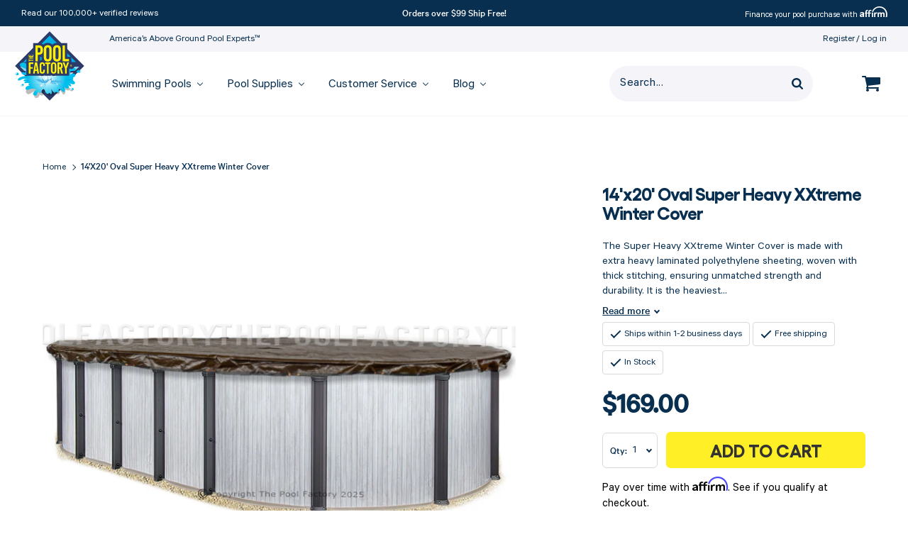

--- FILE ---
content_type: text/html; charset=utf-8
request_url: https://www.thepoolfactory.com/products/super-heavy-xxtreme-oval-14x20
body_size: 67920
content:
<!doctype html>
<html class="no-js supports-no-cookies" lang="en">
<head>

	

	<!-- Google Tag Manager -->
<script>
  (function (w, d, s, l, i) {
    w[l] = w[l] || [];
    w[l].push({ 'gtm.start': new Date().getTime(), event: 'gtm.js' });
    var f = d.getElementsByTagName(s)[0],
      j = d.createElement(s),
      dl = l != 'dataLayer' ? '&l=' + l : '';
    j.async = true;
    j.src = 'https://www.googletagmanager.com/gtm.js?id=' + i + dl;
    f.parentNode.insertBefore(j, f);
  })(window, document, 'script', 'dataLayer', 'GTM-T4Z36DF');
</script>
<!-- End Google Tag Manager -->

	
	<!-- YOTPO SCRIPT -->
	<script type="text/javascript">(function e(){var e=document.createElement("script");e.type="text/javascript",e.async=true,e.src="//staticw2.yotpo.com/aDwy1ds0M084aco9tC9SRrZTZ7udLUxHxBCOjzW6/widget.js";var t=document.getElementsByTagName("script")[0];t.parentNode.insertBefore(e,t)})();</script>
	<!-- END YOTPO SCRIPT -->
	
	<meta charset="utf-8">
	<meta http-equiv="X-UA-Compatible" content="IE=edge">
	<meta name="viewport" content="width=device-width, initial-scale=1.0, height=device-height, minimum-scale=1.0, user-scalable=0">
	<meta name="theme-color" content="#082f50">
	<meta name="format-detection" content="telephone=no" />
	<link rel="canonical" href="https://www.thepoolfactory.com/products/super-heavy-xxtreme-oval-14x20">
	<link href="//www.thepoolfactory.com/cdn/shop/t/409/assets/calibre-web-regular.woff2?v=92208281765904115781765229162" as="font" crossorigin="anonymous" rel="preload">
	<link href="//www.thepoolfactory.com/cdn/shop/t/409/assets/calibre-web-medium.woff2?v=51151570909810424561765229161" as="font" crossorigin="anonymous" rel="preload">
<link rel="shortcut icon" href="//www.thepoolfactory.com/cdn/shop/files/thepoolfactory-logo-xs-30x30.png?crop=center&height=48&v=1696015603&width=48" type="image/png"><title>14&#39;x20&#39; Oval Super Heavy XXtreme Winter Cover
&ndash; The Pool Factory</title><meta name="description" content="The Super Heavy XXtreme Winter Cover is made with extra heavy laminated polyethylene sheeting, woven with thick stitching, ensuring unmatched strength and durability. It is the heaviest above ground pool winter cover available. It also includes black binding on the border with brass grommets to prevent from tearing, ma">



<meta property="og:site_name" content="The Pool Factory">
<meta property="og:url" content="https://www.thepoolfactory.com/products/super-heavy-xxtreme-oval-14x20">
<meta property="og:title" content="14'x20' Oval Super Heavy XXtreme Winter Cover">
<meta property="og:type" content="product">
<meta property="og:description" content="The Super Heavy XXtreme Winter Cover is made with extra heavy laminated polyethylene sheeting, woven with thick stitching, ensuring unmatched strength and durability. It is the heaviest above ground pool winter cover available. It also includes black binding on the border with brass grommets to prevent from tearing, ma"><meta property="product:availability" content="instock">
  <meta property="product:price:amount" content="169.00">
  <meta property="product:price:currency" content="USD"><meta property="og:image" content="http://www.thepoolfactory.com/cdn/shop/files/xxtreme-oval-cover-694x500-base.jpg?v=1739481118">
      <meta property="og:image:secure_url" content="https://www.thepoolfactory.com/cdn/shop/files/xxtreme-oval-cover-694x500-base.jpg?v=1739481118">
      <meta property="og:image:width" content="694">
      <meta property="og:image:height" content="500">
      <meta property="og:image:alt" content="Oval Super Heavy XXtreme Winter Cover"><meta property="og:image" content="http://www.thepoolfactory.com/cdn/shop/files/xxtreme-oval-cover-bkgrnd-694x500-base.jpg?v=1739481118">
      <meta property="og:image:secure_url" content="https://www.thepoolfactory.com/cdn/shop/files/xxtreme-oval-cover-bkgrnd-694x500-base.jpg?v=1739481118">
      <meta property="og:image:width" content="694">
      <meta property="og:image:height" content="500">
      <meta property="og:image:alt" content="Oval Super Heavy XXtreme Winter Cover - Alt View"><meta property="og:image" content="http://www.thepoolfactory.com/cdn/shop/files/winter-pool-cover-cable-and-winch_1.png?v=1739484045">
      <meta property="og:image:secure_url" content="https://www.thepoolfactory.com/cdn/shop/files/winter-pool-cover-cable-and-winch_1.png?v=1739484045">
      <meta property="og:image:width" content="650">
      <meta property="og:image:height" content="650">
      <meta property="og:image:alt" content="Winter Pool Cover Cable and Winch">

<meta name="twitter:site" content="@">
<meta name="twitter:card" content="summary_large_image">
<meta name="twitter:title" content="14'x20' Oval Super Heavy XXtreme Winter Cover">
<meta name="twitter:description" content="The Super Heavy XXtreme Winter Cover is made with extra heavy laminated polyethylene sheeting, woven with thick stitching, ensuring unmatched strength and durability. It is the heaviest above ground pool winter cover available. It also includes black binding on the border with brass grommets to prevent from tearing, ma">
<style>

  @font-face {
  font-family: Merriweather;
  font-weight: 400;
  font-style: normal;
  src: url("//www.thepoolfactory.com/cdn/fonts/merriweather/merriweather_n4.349a72bc63b970a8b7f00dc33f5bda2ec52f79cc.woff2") format("woff2"),
       url("//www.thepoolfactory.com/cdn/fonts/merriweather/merriweather_n4.5a396c75a89c25b516c9d3cb026490795288d821.woff") format("woff");
}

  @font-face {
  font-family: "Source Sans Pro";
  font-weight: 400;
  font-style: normal;
  src: url("//www.thepoolfactory.com/cdn/fonts/source_sans_pro/sourcesanspro_n4.50ae3e156aed9a794db7e94c4d00984c7b66616c.woff2") format("woff2"),
       url("//www.thepoolfactory.com/cdn/fonts/source_sans_pro/sourcesanspro_n4.d1662e048bd96ae7123e46600ff9744c0d84502d.woff") format("woff");
}

@font-face {
  font-family: "Source Sans Pro";
  font-weight: 700;
  font-style: normal;
  src: url("//www.thepoolfactory.com/cdn/fonts/source_sans_pro/sourcesanspro_n7.41cbad1715ffa6489ec3aab1c16fda6d5bdf2235.woff2") format("woff2"),
       url("//www.thepoolfactory.com/cdn/fonts/source_sans_pro/sourcesanspro_n7.01173495588557d2be0eb2bb2ecdf8e4f01cf917.woff") format("woff");
}

  @font-face {
  font-family: "Source Sans Pro";
  font-weight: 400;
  font-style: italic;
  src: url("//www.thepoolfactory.com/cdn/fonts/source_sans_pro/sourcesanspro_i4.130f29b9baa0095b80aea9236ca9ef6ab0069c67.woff2") format("woff2"),
       url("//www.thepoolfactory.com/cdn/fonts/source_sans_pro/sourcesanspro_i4.6146c8c8ae7b8853ccbbc8b859fcf805016ee743.woff") format("woff");
}


  :root {
    --color-accent: #082f50;
    --color-body-text: #082f50;
    --color-main-background: #ffffff;
    --color-border: #67b1f0;

    
      --font-heading: 'Gellix', 'Arial', 'Helvetica Neue', 'Helvetica', sans-serif;
      --font-body: 'Calibre', 'Arial', 'Helvetica Neue', 'Helvetica', sans-serif;
      --font-body-weight: 400;
      --font-heading-weight: 900;
			--font-body-style: normal;
			--font-heading-style: normal;
    

    --font-body-bold-weight: 700;

    --header-height: 113px;
    --visible-header-height: 113px;
    --header-sticky-height: 84px;

    --button-text-color: #ffffff;
    --button-hover-text-color: #082f50;
    --button-focus-text-color: #082f50;
    --button-border-color: #082f50;
    --button-hover-border-color: #082f50;
    --button-focus-border-color: #082f50;
    --button-background-color: #082f50;
    --button-hover-background-color: #f5f5f9;
    --button-focus-background-color: rgba(0,0,0,0);
    --font-size-base: 18px;
    --heading-font-size: 32px;

    --checkout-button-text-color: #ffffff;
    --checkout-button-hover-text-color: #082f50;
    --checkout-button-focus-text-color: #0c5bd0;
    --checkout-button-background-color: #0c5bd0;
    --checkout-button-hover-background-color: #ffffff;
    --checkout-button-focus-background-color: #ffffff;
    --checkout-button-border-color: #0c5bd0;
    --checkout-button-hover-border-color: #0c5bd0;
    --checkout-button-focus-border-color: #0c5bd0;

    
  }
</style>

	<link href="//www.thepoolfactory.com/cdn/shop/t/409/assets/font-face.css?v=32355083462599290591765229614" rel="stylesheet" type="text/css" media="all" />
	<link href="//www.thepoolfactory.com/cdn/shop/t/409/assets/theme.css?v=63966520091174222661765229729" rel="stylesheet" type="text/css" media="all" />
<script>
  document.documentElement.className = document.documentElement.className.replace('no-js', '');

  window.theme = {
    middlewareUrl: "https://services.thepoolfactory.com",
    cartState: {"note":null,"attributes":{},"original_total_price":0,"total_price":0,"total_discount":0,"total_weight":0.0,"item_count":0,"items":[],"requires_shipping":false,"currency":"USD","items_subtotal_price":0,"cart_level_discount_applications":[],"checkout_charge_amount":0},
    strings: {
      addToCart: "Add to Cart",
      soldOut: "Out of Stock",
      unavailable: "Unavailable"
    },
    cart: {
      // quantity: "Qty:",
      continue_shipping: "Continue shopping",
      product: "Item",
      price: "Price",
      quantity: "Quantity",
      total: "Your total",
      title: "Shopping Cart",
      empty: "Your cart is currently empty.",
      continue_browsing_html: "Continue browsing \u003ca href=\"\/\"\u003ehere\u003c\/a\u003e.",
      note: "Special instructions for seller",
      cookies: "Enable cookies to use the shopping cart",
      savings: "You\u0026#39;re saving",
      shipping_at_checkout: "Shipping \u0026amp; taxes calculated at checkout",
      checkout: "Check Out",
      remove: "Remove",
      discounted_price: "Discounted price",
      original_price: "Original price",
      continue_shipping_html: "\u003ca href=\"#\"\u003eContinue shopping\u003c\/a\u003e",
      summary: "Summary",
      shipping: "Shipping",
      shipping_label: "FREE",
      shipping_calculated_at_checkout: "Calculated in shipping step",
      tax: "Tax",
      tax_label: "Tax calculated at checkout",
      subtotal: "Subtotal",
      affirm_icon: "\/\/www.thepoolfactory.com\/cdn\/shop\/t\/409\/assets\/cart-affirm-img-2x.png?v=88899121935874112961765229162",
      warning_image: "\/\/www.thepoolfactory.com\/cdn\/shop\/files\/warning.png?v=1614322505",
      warning_text: "\u003cp\u003e\u003cstrong\u003eWARNING:\u003c\/strong\u003e These products can expose you to chemicals including arsenic, which is known to the State of California to cause cancer. \u003ca href=\"http:\/\/www.P65Warnings.ca.gov\" title=\"http:\/\/www.P65Warnings.ca.gov\"\u003ewww.P65Warnings.ca.gov\u003c\/a\u003e\u003c\/p\u003e",
      availability: "Availability:",
      save_cart: "Save and Share Cart",
      out_of_stock: "This product is currently out of stock",
      global_out_of_stock: "Some of the products are currently out of stock.",
      duplicate_kit_warning: "Notice: You have {{quantity}} identical pools in your cart",
      inventory_error_template: "You can\u0026#39;t add {{ requested_quantity }} to cart because only {{ available_quantity }} are left in stock.",
      back_button_text: "Go Back"
    },
    placeholder_data: "[data-uri]",
    placeholder_image:"//www.thepoolfactory.com/cdn/shop/t/409/assets/img-placeholder.png?v=149528732049019734111765229170",
    moneyFormat: "${{amount}}",
    icons: {
      closer:

  "\u003csvg class=\"icon icon--closer\" role=\"img\" aria-label=\"Closer\" width=\"12\" height=\"12\" viewBox=\"0 0 12 12\" fill=\"none\" xmlns=\"http:\/\/www.w3.org\/2000\/svg\"\u003e\n    \u003cdesc\u003eCloser\u003c\/desc\u003e\n    \u003cpath d=\"M1 1L11 11\" stroke=\"#082F50\" stroke-width=\"2\"\/\u003e\n    \u003cpath d=\"M11 1L1 11\" stroke=\"#082F50\" stroke-width=\"2\"\/\u003e\n  \u003c\/svg\u003e"

,
      edit_ico:

  "\u003csvg class=\"icon icon--edit-ico\" role=\"img\" aria-label=\"Edit icon\" width=\"12\" height=\"12\" viewBox=\"0 0 12 12\" fill=\"none\" xmlns=\"http:\/\/www.w3.org\/2000\/svg\"\u003e\n    \u003cdesc\u003eEdit icon\u003c\/desc\u003e\n    \u003cpath fill-rule=\"evenodd\" clip-rule=\"evenodd\" d=\"M11.808 2.688L10.592 3.904L8.09597 1.408L9.31197 0.192C9.43997 0.0639994 9.5973 0 9.78397 0C9.97064 0 10.128 0.0639994 10.256 0.192L11.808 1.744C11.936 1.872 12 2.02933 12 2.216C12 2.40267 11.936 2.56 11.808 2.688ZM0 9.50399L7.376 2.12799L9.872 4.62399L2.496 12H0V9.50399Z\" fill=\"#082F50\"\/\u003e\n  \u003c\/svg\u003e"

,
      cart:

  "\u003csvg class=\"icon icon--cart\" role=\"img\" aria-label=\"Icon Cart\" width=\"26\" height=\"22\" viewBox=\"0 0 26 22\" fill=\"none\" xmlns=\"http:\/\/www.w3.org\/2000\/svg\"\u003e\n    \u003cdesc\u003eIcon Cart\u003c\/desc\u003e\n    \u003cpath fill-rule=\"evenodd\" clip-rule=\"evenodd\" d=\"M26 11V3C26 2.45312 25.5469 2 25 2H6.23438C6.21162 1.89077 6.19151 1.77093 6.17054 1.64589C6.04748 0.912407 5.8944 0 5 0H1C0.453125 0 0 0.453125 0 1C0 1.54688 0.453125 2 1 2H4.1875L6.95312 14.8594C6.90536 14.9519 6.84104 15.0696 6.76825 15.2028C6.46009 15.7665 6 16.6082 6 17C6 17.5469 6.45312 18 6.99999 18H23C23.5469 18 24 17.5469 24 17C24 16.4531 23.5469 16 23 16H8.625C8.65424 15.9415 8.68566 15.8825 8.71743 15.8228C8.85545 15.5636 9 15.2921 9 15C9 14.725 8.93277 14.4584 8.8661 14.194C8.84187 14.0979 8.81771 14.0021 8.79688 13.9062L25.1094 12C25.6094 11.9375 26 11.5 26 11ZM10 20C10 21.0938 9.09375 22 8 22C6.90625 22 6 21.0938 6 20C6 18.9063 6.90625 18 8 18C9.09375 18 10 18.9063 10 20ZM24 20C24 21.0938 23.0938 22 22 22C20.9062 22 20 21.0938 20 20C20 18.9063 20.9062 18 22 18C23.0938 18 24 18.9063 24 20Z\" fill=\"currentColor\"\/\u003e\n  \u003c\/svg\u003e"

,
      caret:

  "\u003csvg width=\"8\" height=\"13\" viewBox=\"0 0 8 13\" fill=\"none\" xmlns=\"http:\/\/www.w3.org\/2000\/svg\"\u003e\n    \u003cpath fill-rule=\"evenodd\" clip-rule=\"evenodd\" d=\"M3 6.5L7.5 11L6 12.5L-2.62268e-07 6.5L6 0.5L7.5 2L3 6.5Z\" fill=\"#082F50\"\/\u003e\n  \u003c\/svg\u003e"

,
    },
    product: {
      shop_package: "Shop this package",
      learn_more: "Learn more \u0026amp; customize",
      unavailable: "Learn more",
      fulfillment: "Estimated fulfillment",
      minEstimate: 8,
      maxEstimate: 10,
      inventory_error_template: "You can’t add {{ requested_quantity }} to cart because only {{ available_quantity }} are left in stock."
    },
    search_placeholder: "Search...",
    checkout: {
      terms: "I agree to the \u003ca href=\"https:\/\/the-pool-factory.myshopify.com\/pages\/terms-and-conditions-checkout\" target=\"_blank\"\u003eTerms and Conditions\u003c\/a\u003e",
      ship: "We do not ship to PO Boxes",
      home_placeholder: "Mobile phone",
      card: "Many Debit cards have daily cash withdrawal limit(s) of up to $1,000. Before making a large purchase you may need to notify your bank by calling the telephone number on the back of your card",
      attributes: null,
      title: "Phone number verification",
      error_message: "Your Phone Numbers do not match",
      btn_verify: "Verify",
      validate_phone: "Validate phone number",
      terms_error_message: "Agree to terms to continue",
      address_error_message: "We do not ship to PO Boxes"
    },
    customizer: {
      products_removed_popup_message: "The following products were removed from your pool configuration as they are not available anymore.",
      mobile_cart_heading_closed: "View Pool Package",
      mobile_cart_heading_open: "My Pool Package"
    }
  };

  
</script>


	<script>window.performance && window.performance.mark && window.performance.mark('shopify.content_for_header.start');</script><meta id="shopify-digital-wallet" name="shopify-digital-wallet" content="/47486599330/digital_wallets/dialog">
<meta name="shopify-checkout-api-token" content="1d20dd73ec7ce673d40f935cb5c298f5">
<meta id="in-context-paypal-metadata" data-shop-id="47486599330" data-venmo-supported="true" data-environment="production" data-locale="en_US" data-paypal-v4="true" data-currency="USD">
<link rel="alternate" type="application/json+oembed" href="https://www.thepoolfactory.com/products/super-heavy-xxtreme-oval-14x20.oembed">
<script async="async" src="/checkouts/internal/preloads.js?locale=en-US"></script>
<script id="shopify-features" type="application/json">{"accessToken":"1d20dd73ec7ce673d40f935cb5c298f5","betas":["rich-media-storefront-analytics"],"domain":"www.thepoolfactory.com","predictiveSearch":true,"shopId":47486599330,"locale":"en"}</script>
<script>var Shopify = Shopify || {};
Shopify.shop = "the-pool-factory.myshopify.com";
Shopify.locale = "en";
Shopify.currency = {"active":"USD","rate":"1.0"};
Shopify.country = "US";
Shopify.theme = {"name":"[RC 4.2.0]","id":145513709730,"schema_name":"Pool Factory theme","schema_version":"4.2.0","theme_store_id":null,"role":"main"};
Shopify.theme.handle = "null";
Shopify.theme.style = {"id":null,"handle":null};
Shopify.cdnHost = "www.thepoolfactory.com/cdn";
Shopify.routes = Shopify.routes || {};
Shopify.routes.root = "/";</script>
<script type="module">!function(o){(o.Shopify=o.Shopify||{}).modules=!0}(window);</script>
<script>!function(o){function n(){var o=[];function n(){o.push(Array.prototype.slice.apply(arguments))}return n.q=o,n}var t=o.Shopify=o.Shopify||{};t.loadFeatures=n(),t.autoloadFeatures=n()}(window);</script>
<script id="shop-js-analytics" type="application/json">{"pageType":"product"}</script>
<script defer="defer" async type="module" src="//www.thepoolfactory.com/cdn/shopifycloud/shop-js/modules/v2/client.init-shop-cart-sync_BdyHc3Nr.en.esm.js"></script>
<script defer="defer" async type="module" src="//www.thepoolfactory.com/cdn/shopifycloud/shop-js/modules/v2/chunk.common_Daul8nwZ.esm.js"></script>
<script type="module">
  await import("//www.thepoolfactory.com/cdn/shopifycloud/shop-js/modules/v2/client.init-shop-cart-sync_BdyHc3Nr.en.esm.js");
await import("//www.thepoolfactory.com/cdn/shopifycloud/shop-js/modules/v2/chunk.common_Daul8nwZ.esm.js");

  window.Shopify.SignInWithShop?.initShopCartSync?.({"fedCMEnabled":true,"windoidEnabled":true});

</script>
<script>(function() {
  var isLoaded = false;
  function asyncLoad() {
    if (isLoaded) return;
    isLoaded = true;
    var urls = ["https:\/\/r2-t.trackedlink.net\/_dmspt.js?shop=the-pool-factory.myshopify.com","\/\/swymv3pro-01.azureedge.net\/code\/swym-shopify.js?shop=the-pool-factory.myshopify.com","https:\/\/cdn-scripts.signifyd.com\/shopify\/script-tag.js?shop=the-pool-factory.myshopify.com","https:\/\/scripttags.jst.ai\/shopify_justuno_47486599330_bd690a40-615b-11ee-a448-69b684eed910.js?shop=the-pool-factory.myshopify.com","https:\/\/cdn-widgetsrepository.yotpo.com\/v1\/loader\/aDwy1ds0M084aco9tC9SRrZTZ7udLUxHxBCOjzW6?shop=the-pool-factory.myshopify.com","https:\/\/r2-t.trackedlink.net\/shopify\/ddgtag.js?shop=the-pool-factory.myshopify.com","https:\/\/cdn.hextom.com\/js\/quickannouncementbar.js?shop=the-pool-factory.myshopify.com","https:\/\/meggnotec.ams3.digitaloceanspaces.com\/sfy\/assets\/vmFnGdJstsyexAp\/js\/widget.js?shop=the-pool-factory.myshopify.com"];
    for (var i = 0; i < urls.length; i++) {
      var s = document.createElement('script');
      s.type = 'text/javascript';
      s.async = true;
      s.src = urls[i];
      var x = document.getElementsByTagName('script')[0];
      x.parentNode.insertBefore(s, x);
    }
  };
  if(window.attachEvent) {
    window.attachEvent('onload', asyncLoad);
  } else {
    window.addEventListener('load', asyncLoad, false);
  }
})();</script>
<script id="__st">var __st={"a":47486599330,"offset":-18000,"reqid":"55bdfb11-e04e-48d5-89cb-31051ce297f4-1768942136","pageurl":"www.thepoolfactory.com\/products\/super-heavy-xxtreme-oval-14x20","u":"9a7255e73bfc","p":"product","rtyp":"product","rid":5970296111266};</script>
<script>window.ShopifyPaypalV4VisibilityTracking = true;</script>
<script id="captcha-bootstrap">!function(){'use strict';const t='contact',e='account',n='new_comment',o=[[t,t],['blogs',n],['comments',n],[t,'customer']],c=[[e,'customer_login'],[e,'guest_login'],[e,'recover_customer_password'],[e,'create_customer']],r=t=>t.map((([t,e])=>`form[action*='/${t}']:not([data-nocaptcha='true']) input[name='form_type'][value='${e}']`)).join(','),a=t=>()=>t?[...document.querySelectorAll(t)].map((t=>t.form)):[];function s(){const t=[...o],e=r(t);return a(e)}const i='password',u='form_key',d=['recaptcha-v3-token','g-recaptcha-response','h-captcha-response',i],f=()=>{try{return window.sessionStorage}catch{return}},m='__shopify_v',_=t=>t.elements[u];function p(t,e,n=!1){try{const o=window.sessionStorage,c=JSON.parse(o.getItem(e)),{data:r}=function(t){const{data:e,action:n}=t;return t[m]||n?{data:e,action:n}:{data:t,action:n}}(c);for(const[e,n]of Object.entries(r))t.elements[e]&&(t.elements[e].value=n);n&&o.removeItem(e)}catch(o){console.error('form repopulation failed',{error:o})}}const l='form_type',E='cptcha';function T(t){t.dataset[E]=!0}const w=window,h=w.document,L='Shopify',v='ce_forms',y='captcha';let A=!1;((t,e)=>{const n=(g='f06e6c50-85a8-45c8-87d0-21a2b65856fe',I='https://cdn.shopify.com/shopifycloud/storefront-forms-hcaptcha/ce_storefront_forms_captcha_hcaptcha.v1.5.2.iife.js',D={infoText:'Protected by hCaptcha',privacyText:'Privacy',termsText:'Terms'},(t,e,n)=>{const o=w[L][v],c=o.bindForm;if(c)return c(t,g,e,D).then(n);var r;o.q.push([[t,g,e,D],n]),r=I,A||(h.body.append(Object.assign(h.createElement('script'),{id:'captcha-provider',async:!0,src:r})),A=!0)});var g,I,D;w[L]=w[L]||{},w[L][v]=w[L][v]||{},w[L][v].q=[],w[L][y]=w[L][y]||{},w[L][y].protect=function(t,e){n(t,void 0,e),T(t)},Object.freeze(w[L][y]),function(t,e,n,w,h,L){const[v,y,A,g]=function(t,e,n){const i=e?o:[],u=t?c:[],d=[...i,...u],f=r(d),m=r(i),_=r(d.filter((([t,e])=>n.includes(e))));return[a(f),a(m),a(_),s()]}(w,h,L),I=t=>{const e=t.target;return e instanceof HTMLFormElement?e:e&&e.form},D=t=>v().includes(t);t.addEventListener('submit',(t=>{const e=I(t);if(!e)return;const n=D(e)&&!e.dataset.hcaptchaBound&&!e.dataset.recaptchaBound,o=_(e),c=g().includes(e)&&(!o||!o.value);(n||c)&&t.preventDefault(),c&&!n&&(function(t){try{if(!f())return;!function(t){const e=f();if(!e)return;const n=_(t);if(!n)return;const o=n.value;o&&e.removeItem(o)}(t);const e=Array.from(Array(32),(()=>Math.random().toString(36)[2])).join('');!function(t,e){_(t)||t.append(Object.assign(document.createElement('input'),{type:'hidden',name:u})),t.elements[u].value=e}(t,e),function(t,e){const n=f();if(!n)return;const o=[...t.querySelectorAll(`input[type='${i}']`)].map((({name:t})=>t)),c=[...d,...o],r={};for(const[a,s]of new FormData(t).entries())c.includes(a)||(r[a]=s);n.setItem(e,JSON.stringify({[m]:1,action:t.action,data:r}))}(t,e)}catch(e){console.error('failed to persist form',e)}}(e),e.submit())}));const S=(t,e)=>{t&&!t.dataset[E]&&(n(t,e.some((e=>e===t))),T(t))};for(const o of['focusin','change'])t.addEventListener(o,(t=>{const e=I(t);D(e)&&S(e,y())}));const B=e.get('form_key'),M=e.get(l),P=B&&M;t.addEventListener('DOMContentLoaded',(()=>{const t=y();if(P)for(const e of t)e.elements[l].value===M&&p(e,B);[...new Set([...A(),...v().filter((t=>'true'===t.dataset.shopifyCaptcha))])].forEach((e=>S(e,t)))}))}(h,new URLSearchParams(w.location.search),n,t,e,['guest_login'])})(!0,!0)}();</script>
<script integrity="sha256-4kQ18oKyAcykRKYeNunJcIwy7WH5gtpwJnB7kiuLZ1E=" data-source-attribution="shopify.loadfeatures" defer="defer" src="//www.thepoolfactory.com/cdn/shopifycloud/storefront/assets/storefront/load_feature-a0a9edcb.js" crossorigin="anonymous"></script>
<script data-source-attribution="shopify.dynamic_checkout.dynamic.init">var Shopify=Shopify||{};Shopify.PaymentButton=Shopify.PaymentButton||{isStorefrontPortableWallets:!0,init:function(){window.Shopify.PaymentButton.init=function(){};var t=document.createElement("script");t.src="https://www.thepoolfactory.com/cdn/shopifycloud/portable-wallets/latest/portable-wallets.en.js",t.type="module",document.head.appendChild(t)}};
</script>
<script data-source-attribution="shopify.dynamic_checkout.buyer_consent">
  function portableWalletsHideBuyerConsent(e){var t=document.getElementById("shopify-buyer-consent"),n=document.getElementById("shopify-subscription-policy-button");t&&n&&(t.classList.add("hidden"),t.setAttribute("aria-hidden","true"),n.removeEventListener("click",e))}function portableWalletsShowBuyerConsent(e){var t=document.getElementById("shopify-buyer-consent"),n=document.getElementById("shopify-subscription-policy-button");t&&n&&(t.classList.remove("hidden"),t.removeAttribute("aria-hidden"),n.addEventListener("click",e))}window.Shopify?.PaymentButton&&(window.Shopify.PaymentButton.hideBuyerConsent=portableWalletsHideBuyerConsent,window.Shopify.PaymentButton.showBuyerConsent=portableWalletsShowBuyerConsent);
</script>
<script data-source-attribution="shopify.dynamic_checkout.cart.bootstrap">document.addEventListener("DOMContentLoaded",(function(){function t(){return document.querySelector("shopify-accelerated-checkout-cart, shopify-accelerated-checkout")}if(t())Shopify.PaymentButton.init();else{new MutationObserver((function(e,n){t()&&(Shopify.PaymentButton.init(),n.disconnect())})).observe(document.body,{childList:!0,subtree:!0})}}));
</script>
<link id="shopify-accelerated-checkout-styles" rel="stylesheet" media="screen" href="https://www.thepoolfactory.com/cdn/shopifycloud/portable-wallets/latest/accelerated-checkout-backwards-compat.css" crossorigin="anonymous">
<style id="shopify-accelerated-checkout-cart">
        #shopify-buyer-consent {
  margin-top: 1em;
  display: inline-block;
  width: 100%;
}

#shopify-buyer-consent.hidden {
  display: none;
}

#shopify-subscription-policy-button {
  background: none;
  border: none;
  padding: 0;
  text-decoration: underline;
  font-size: inherit;
  cursor: pointer;
}

#shopify-subscription-policy-button::before {
  box-shadow: none;
}

      </style>

<script>window.performance && window.performance.mark && window.performance.mark('shopify.content_for_header.end');</script>

	<style data-id="bc-sf-filter-style" type="text/css">
      #bc-sf-filter-options-wrapper .bc-sf-filter-option-block .bc-sf-filter-block-title h3,
      #bc-sf-filter-tree-h .bc-sf-filter-option-block .bc-sf-filter-block-title a {}

     .bc-sf-filter-option-block .bc-sf-filter-block-title h3>span:before {}
      .bc-sf-filter-option-block .bc-sf-filter-block-title h3>span.up:before {}

      #bc-sf-filter-options-wrapper .bc-sf-filter-option-block .bc-sf-filter-block-content ul li a,
      #bc-sf-filter-tree-h .bc-sf-filter-option-block .bc-sf-filter-block-content ul li a,
      .bc-sf-filter-option-block-sub_category .bc-sf-filter-block-content ul li h3 a,
      .bc-sf-filter-selection-wrapper .bc-sf-filter-selected-items .selected-item>a,
      .bc-sf-filter-selection-wrapper .bc-sf-filter-block-title h3,
      .bc-sf-filter-clear,
      .bc-sf-filter-clear-all{}

      .bc-sf-filter-option-block-sub_category .bc-sf-filter-option-single-list li span.sub-icon:before {}
      .bc-sf-filter-option-block-sub_category .bc-sf-filter-option-single-list li span.sub-icon.sub-up:before {}

      #bc-sf-filter-tree-mobile button {}
    </style><link href="//www.thepoolfactory.com/cdn/shop/t/409/assets/bc-sf-filter.scss.css?v=154824289806062869971765229614" rel="stylesheet" type="text/css" media="all" /><!--start-bc-al-css--><!--end-bc-al-css-->
    <!--start-bc-widget-css--><!--end-bc-widget-css-->


	
<script>window.__pagefly_analytics_settings__ = {"acceptTracking":false};</script>
	


















	<!-- Affirm -->
	<script>
		_affirm_config = {
			public_api_key:  "89EEWZPJA3LHSS1J",
			script:          "https://cdn1.affirm.com/js/v2/affirm.js"
		};
		(function(l,g,m,e,a,f,b){var d,c=l[m]||{},h=document.createElement(f),n=document.getElementsByTagName(f)[0],k=function(a,b,c){return function(){a[b]._.push([c,arguments])}};c[e]=k(c,e,"set");d=c[e];c[a]={};c[a]._=[];d._=[];c[a][b]=k(c,a,b);a=0;for(b="set add save post open empty reset on off trigger ready setProduct".split(" ");a<b.length;a++)d[b[a]]=k(c,e,b[a]);a=0;for(b=["get","token","url","items"];a<b.length;a++)d[b[a]]=function(){};h.async=!0;h.src=g[f];n.parentNode.insertBefore(h,n);delete g[f];d(g);l[m]=c})(window,_affirm_config,"affirm","checkout","ui","script","ready");
		// Use your live public API Key and https://cdn1.affirm.com/js/v2/affirm.js script to point to Affirm production environment.
	</script>
	<!-- End Affirm -->



	


	<script data-tooltip65 type="application/json">
		{"props65":"\u003cdiv id=\"prop65-disclaimer\" class=\"prop65-disclaimer__popup\"\u003e\n\t\u003ch5 class=\"prop65-disclaimer__title\"\u003eWARNING!\u003c\/h5\u003e\n\t\u003cdiv class=\"prop65-disclaimer__content\"\u003e\n\t  \u003cimg src=\"\/\/www.thepoolfactory.com\/cdn\/shop\/t\/409\/assets\/warning-icon.png?v=86309833451863221211765229425\"\n\t\twidth=\"28\"\n\t\theight=\"22\"\n\t\tloading=\"lazy\"\n\t\tclass=\"prop65-disclaimer__icon\" \/\u003e\n\t  \u003cdiv class=\"prop65-disclaimer__text\"\u003eWARNING: This product can expose you to chemicals including arsenic, which is known to the State of California to cause cancer. For more information, go to \u003ca href=\"\/\/www.p65warnings.ca.gov\" target=\"_blank\"\u003ewww.p65warnings.ca.gov\u003c\/a\u003e.\u003c\/div\u003e\n\t\u003c\/div\u003e\n\t\u003c\/div\u003e"}
	</script>

	


 <!-- BEGIN app block: shopify://apps/schema-plus-for-seo/blocks/schemaplus_app_embed/0199c405-aef8-7230-87a6-aacc5fab62ed --><script src="https://cdn.shopify.com/extensions/019bdb8e-e5a7-79b7-83c6-b46920ee1f83/schemaplus-schemafiles-67/assets/loader.min.js" async></script><!-- BEGIN app snippet: products --><script type="application/ld+json" class="schemaplus-schema">[ { "@context": "http://schema.org",  "@type": "Product",  "@id": "https://www.thepoolfactory.com/products/super-heavy-xxtreme-oval-14x20#product_sp_schemaplus", "mainEntityOfPage": { "@type": "WebPage", "@id": "https://www.thepoolfactory.com/products/super-heavy-xxtreme-oval-14x20#webpage_sp_schemaplus", "sdDatePublished": "2026-01-20T15:48-0500", "sdPublisher": { "@context": "http://schema.org", "@type": "Organization", "@id": "https://schemaplus.io", "name": "SchemaPlus App" } }, "additionalProperty": [  { "@type": "PropertyValue", "name" : "Tags", "value": [ "criteo-exclude","label: Ships within 1-2 business days","wizard:winter_covers","YGroup_super" ] }  ,{"@type": "PropertyValue", "name" : "Title", "value": [ "Default Title" ] }  ],  "brand": { "@type": "Brand", "name": "Swimline",  "url": "https://www.thepoolfactory.com/collections/vendors?q=Swimline"  },  "category":"Pool Equipment", "color": "", "depth":"", "height":"", "itemCondition":"http://schema.org/NewCondition", "logo":"", "manufacturer":"", "material": "", "model":"", "offers": { "@type": "Offer", "@id": "5970296111266",  "availability": "http://schema.org/InStock",  "inventoryLevel": { "@type": "QuantitativeValue", "value": "41" }, "price" : 169.0, "priceSpecification": [ { "@type": "UnitPriceSpecification", "price": 169.0, "priceCurrency": "USD" }  ], "priceCurrency": "USD", "description": "USD-16900-$169.00-$169.00 USD-169.00", "priceValidUntil": "2030-12-21",  "shippingDetails": [ { "@type":"OfferShippingDetails", "@id": "https://www.thepoolfactory.com/products/super-heavy-xxtreme-oval-14x20#shippingPolicy_schemaplus_1" } ],  "hasMerchantReturnPolicy": [ { "@type": "MerchantReturnPolicy", "@id": "https://www.thepoolfactory.com/products/super-heavy-xxtreme-oval-14x20#returnPolicy_schemaplus_1" } ],  "seller": { "@type": "Organization", "name": "The Pool Factory", "@id": "https://www.thepoolfactory.com#organization_sp_schemaplus" } }, "productID":"5970296111266",  "productionDate":"", "purchaseDate":"", "releaseDate":"", "review": "",  "sku": "WINCOVER-O-14X20-XXTREME", "mpn": "WINCOVER-O-14X20-XXTREME",  "weight": { "@type": "QuantitativeValue", "unitCode": "LBR", "value": "22.0" }, "width":"",  "description": "The Super Heavy XXtreme Winter Cover is made with extra heavy laminated polyethylene sheeting, woven with thick stitching, ensuring unmatched strength and durability. It is the heaviest above ground pool winter cover available. It also includes black binding on the border with brass grommets to prevent from tearing, making it the best above ground pool winter cover on the market. Cable and Winch (tightening device) are included.",  "image": [  "https:\/\/www.thepoolfactory.com\/cdn\/shop\/files\/xxtreme-oval-cover-694x500-base.jpg?v=1739481118\u0026width=1200" ,"https:\/\/www.thepoolfactory.com\/cdn\/shop\/files\/xxtreme-oval-cover-bkgrnd-694x500-base.jpg?v=1739481118\u0026width=1200" ,"https:\/\/www.thepoolfactory.com\/cdn\/shop\/files\/winter-pool-cover-cable-and-winch_1.png?v=1739484045\u0026width=1200" ,"https:\/\/www.thepoolfactory.com\/cdn\/shop\/files\/super-heavy-xxtreme-winter-cover-thumbnail-side-view.png?v=1740080084\u0026width=1200" ,"https:\/\/www.thepoolfactory.com\/cdn\/shop\/files\/xxtreme-oval-cover-694x500-base.jpg?v=1739481118\u0026width=1200" ], "name": "14'x20' Oval Super Heavy XXtreme Winter Cover", "url": "https://www.thepoolfactory.com/products/super-heavy-xxtreme-oval-14x20" } ]</script><!-- BEGIN app snippet: localBusiness --> <!-- END app snippet --><!-- BEGIN app snippet: video --> <!-- END app snippet --><!-- BEGIN app snippet: shippingPolicy --><script type="application/ld+json" class="schemaplus-schema"> { "shippingDetails": [ { "@context": "http://schema.org", "@id": "https://www.thepoolfactory.com/products/super-heavy-xxtreme-oval-14x20#shippingPolicy_schemaplus_1", "shippingRate": { "@context": "http://schema.org", "@type": "MonetaryAmount",  "value": 0,  "minValue": 0,  "maxValue": 59,  "currency": "USD" }, "shippingDestination": { "@context": "http://schema.org", "@type": "DefinedRegion", "addressCountry": [  "US" ] }, "deliveryTime": { "@context": "http://schema.org", "@type": "ShippingDeliveryTime", "handlingTime": { "@context": "http://schema.org", "@type": "QuantitativeValue", "minValue": "1", "maxValue": "3", "unitCode": "DAY" }, "transitTime": { "@context": "http://schema.org", "@type": "QuantitativeValue", "minValue": "1", "maxValue": "14", "unitCode": "DAY" } }  ,"freeShippingThreshold": { "@context": "http://schema.org", "@type": "MonetaryAmount", "minValue": 99, "currency": "USD" }  } ] }</script><!-- END app snippet --><!-- BEGIN app snippet: returnPolicy --><script type="application/ld+json" class="schemaplus-schema"> { "hasMerchantReturnPolicy": [ { "@context": "http://schema.org", "@type": "MerchantReturnPolicy", "@id": "https://www.thepoolfactory.com/products/super-heavy-xxtreme-oval-14x20#returnPolicy_schemaplus_1", "name": "Default", "applicableCountry": [  "US" ], "returnPolicyCategory": "https://schema.org/MerchantReturnFiniteReturnWindow"  ,"merchantReturnDays": 14, "returnMethod": "https://schema.org/ReturnByMail", "returnFees": "https://schema.org/ReturnFeesCustomerResponsibility", "refundType": ""  } ] }</script><!-- END app snippet --><!-- BEGIN app snippet: faq --><!-- END app snippet --><!-- END app snippet --><script type="text/template" id="schemaplus-reviews-template"><!-- BEGIN app snippet: reviews --><script id="schemaplus-reviews-handler" > function handleReviews(){ let es = document.getElementsByClassName('schemaplus-schema'); es = Array.from(es).filter(el => el.getAttribute('data-type') === 'review');  for (let i = 0; i < es.length; i++) { let e = es[i],d = e.innerHTML;  if (!d.toLowerCase().includes("yotpo")) { e.remove(); continue; }  let nc = d.replace(new RegExp('schemaplus-review-schema-id', 'g'), 'https://www.thepoolfactory.com/products/super-heavy-xxtreme-oval-14x20#product_sp_schemaplus'); nc = nc.replace(/("@id"\s*:\s*"https:\/\/)[^\/"]+/g, `$1www.thepoolfactory.com`); e.innerHTML = nc; }  }  handleReviews(); </script><!-- END app snippet --></script> <script src="https://cdn.shopify.com/extensions/019bdb8e-e5a7-79b7-83c6-b46920ee1f83/schemaplus-schemafiles-67/assets/insertReviewsHandler.min.js" async></script><!-- BEGIN app snippet: breadcrumbs --><script type="application/ld+json" class="schemaplus-schema"> { "@context": "http://schema.org", "@type": "BreadcrumbList", "name": "The Pool Factory Breadcrumbs Schema by SchemaPlus", "itemListElement": [ { "@type": "ListItem", "position": 1, "item": { "@id": "https://www.thepoolfactory.com/collections", "name": "Products" } }, { "@type": "ListItem", "position": 2, "item": { "@id": "https://www.thepoolfactory.com/collections/above-ground-pool-covers", "name": "Above Ground Pool Covers" } }, { "@type": "ListItem", "position": 3, "item": { "@id": "https://www.thepoolfactory.com/products/super-heavy-xxtreme-oval-14x20#breadcrumb_sp_schemaplus", "name": "14'x20' Oval Super Heavy XXtreme Winter Cover" } } ] }  </script><!-- END app snippet --><!-- END app block --><!-- BEGIN app block: shopify://apps/yotpo-product-reviews/blocks/settings/eb7dfd7d-db44-4334-bc49-c893b51b36cf -->


  <script type="text/javascript" src="https://cdn-widgetsrepository.yotpo.com/v1/loader/aDwy1ds0M084aco9tC9SRrZTZ7udLUxHxBCOjzW6?languageCode=en" async></script>



  
<!-- END app block --><!-- BEGIN app block: shopify://apps/buddha-mega-menu-navigation/blocks/megamenu/dbb4ce56-bf86-4830-9b3d-16efbef51c6f -->
<script>
        var productImageAndPrice = [],
            collectionImages = [],
            articleImages = [],
            mmLivIcons = false,
            mmFlipClock = false,
            mmFixesUseJquery = false,
            mmNumMMI = 4,
            mmSchemaTranslation = {},
            mmMenuStrings =  {"menuStrings":{"default":{"Swimming Pools":"Swimming Pools"," Shop by Category":" Shop by Category","Above Ground Pools":"Above Ground Pools","Saltwater Pools":"Saltwater Pools","Semi Inground Pools":"Semi Inground Pools","Round Pools":"Round Pools","Oval Pools":"Oval Pools","<span style=\"text-decoration:underline\">View All</span>":"<span style=\"text-decoration:underline\">View All</span>","Shop By Size":"Shop By Size","12' Round":"12' Round","15' Round":"15' Round","18' Round":"18' Round","21' Round":"21' Round","24' Round":"24' Round","27' Round":"27' Round","30' Round":"30' Round","33' Round":"33' Round","  ":"  ","8' x 12' Oval":"8' x 12' Oval","8' x 14' Oval":"8' x 14' Oval","8' x 15' Oval":"8' x 15' Oval","8' x 16' Oval":"8' x 16' Oval","8' x 19' Oval":"8' x 19' Oval","10' x 16' Oval":"10' x 16' Oval","10' x 18' Oval":"10' x 18' Oval","10' x 19' Oval":"10' x 19' Oval","10' x 21' Oval":"10' x 21' Oval","12' x 16' Oval":"12' x 16' Oval","12' x 17' Oval":"12' x 17' Oval","12' x 18' Oval":"12' x 18' Oval","12' x 20' Oval":"12' x 20' Oval","12' x 21' Oval":"12' x 21' Oval","12' x 24' Oval":"12' x 24' Oval","12' x 27' Oval":"12' x 27' Oval","14' x 20' Oval":"14' x 20' Oval","15' x 24' Oval":"15' x 24' Oval","15' x 26' Oval":"15' x 26' Oval","15' x 30' Oval":"15' x 30' Oval","16' x 32' Oval":"16' x 32' Oval","18' x 33' Oval":"18' x 33' Oval","18' x 40' Oval":"18' x 40' Oval","21' x 43' Oval":"21' x 43' Oval","Shop By Model":"Shop By Model","Bristol":"Bristol","Boreal":"Boreal","Daytona":"Daytona","Del Rey":"Del Rey","Hampton":"Hampton","Intrepid":"Intrepid","Melenia":"Melenia","Quest":"Quest","Saltwater 5000 Lazer":"Saltwater 5000 Lazer","Saltwater Aurora":"Saltwater Aurora","Saltwater Twilight":"Saltwater Twilight","Saltwater LX":"Saltwater LX","Saltwater Titan":"Saltwater Titan","Saltwater 8000":"Saltwater 8000","Signature RTL":"Signature RTL","Tribeca":"Tribeca","Top 7 Swimming Pools for Your Backyard":"Top 7 Swimming Pools for Your Backyard","Celebrate Summer 2025 Photo Submission Contest Recap":"Celebrate Summer 2025 Photo Submission Contest Recap","Pool Supplies":"Pool Supplies","Pool Opening":"Pool Opening","Pool Liners":"Pool Liners","Pool Frog":"Pool Frog","Pool Pumps":"Pool Pumps","Pool Equipment":"Pool Equipment","Pool Filter Systems":"Pool Filter Systems","Pool Covers":"Pool Covers"," ":" ","Pool Heaters":"Pool Heaters","Saltwater Pool Systems":"Saltwater Pool Systems","Pool Ladders":"Pool Ladders","Pool Installation Items":"Pool Installation Items","Filter Cartridges":"Filter Cartridges","Pool Chemicals":"Pool Chemicals","Pool Maintenance":"Pool Maintenance","Automatic Pool Cleaners":"Automatic Pool Cleaners","Pool Lights":"Pool Lights","Pool Decks":"Pool Decks","Pool Closing":"Pool Closing","Pool Closing Packages":"Pool Closing Packages","Replacement Parts":"Replacement Parts","Above Ground Pool Parts":"Above Ground Pool Parts","Customer Service":"Customer Service","Contact Us":"Contact Us","Support":"Support","Mon-Fri: 9am - 5pm EST":"Mon-Fri: 9am - 5pm EST","Sat:  Closed":"Sat:  Closed","Sun: Closed":"Sun: Closed","Help Center":"Help Center","Where's My Order?":"Where's My Order?","Freight Shipping Status":"Freight Shipping Status","Modify / Cancel Order":"Modify / Cancel Order","Payment Methods":"Payment Methods","Return Policy":"Return Policy","FAQ's / Support":"FAQ's / Support","Blog":"Blog","New Pool Buyers":"New Pool Buyers","Pool Model Comparison":"Pool Model Comparison","The Pool Factory Reviews: 100,000+ Above Ground Pool Customers":"The Pool Factory Reviews: 100,000+ Above Ground Pool Customers","Best Above Ground Pool Models Made in the USA":"Best Above Ground Pool Models Made in the USA","Saltwater Pools Buyers Guide":"Saltwater Pools Buyers Guide","Above Ground Pools with a Resin Wall":"Above Ground Pools with a Resin Wall","How to Create a Basic Above Ground Pool Package":"How to Create a Basic Above Ground Pool Package","How to Customize Your Above Ground Pool Package":"How to Customize Your Above Ground Pool Package","Popular Light Options for Above Ground Swimming Pools":"Popular Light Options for Above Ground Swimming Pools","Pool Safety Guidelines for the Swimming Pool Season":"Pool Safety Guidelines for the Swimming Pool Season","Unveiling the Best Semi-Inground Swimming Pool Models":"Unveiling the Best Semi-Inground Swimming Pool Models","The Beauty of Semi-Inground Pools":"The Beauty of Semi-Inground Pools","Benefits of Saltwater Above Ground Pools":"Benefits of Saltwater Above Ground Pools","Best Saltwater Above Ground Swimming Pool Models":"Best Saltwater Above Ground Swimming Pool Models","How Saltwater Pools Work":"How Saltwater Pools Work","Above Ground Swimming Pools: A Great Choice":"Above Ground Swimming Pools: A Great Choice","Why You Should Replace Your Above Ground Pool":"Why You Should Replace Your Above Ground Pool","The Perfect Solution for Your Backyard Is an Above Ground Pool":"The Perfect Solution for Your Backyard Is an Above Ground Pool","5 Benefits of Choosing an Above Ground Pool":"5 Benefits of Choosing an Above Ground Pool","How to Purchase an Above Ground or Semi-Inground Pool":"How to Purchase an Above Ground or Semi-Inground Pool","Galleries":"Galleries","Featured Galleries":"Featured Galleries","Celebrate Summer 2024 Photo Submission Contest Recap":"Celebrate Summer 2024 Photo Submission Contest Recap","Celebrate Summer 2023 Photo Submission Contest Recap":"Celebrate Summer 2023 Photo Submission Contest Recap","Celebrate Summer 2022 Photo Submission Contest Recap":"Celebrate Summer 2022 Photo Submission Contest Recap","Gallery by Size":"Gallery by Size","24′ Round Pool Gallery":"24′ Round Pool Gallery","15'x30' Oval Pool Gallery":"15'x30' Oval Pool Gallery","21′ Round Pool Gallery":"21′ Round Pool Gallery","18'x33' Oval Pool Gallery":"18'x33' Oval Pool Gallery","Gallery by Model":"Gallery by Model","Saltwater 8000 Pool Gallery":"Saltwater 8000 Pool Gallery","Melenia Pool Gallery":"Melenia Pool Gallery","Saltwater LX Pool Gallery":"Saltwater LX Pool Gallery","Quest Pool Gallery":"Quest Pool Gallery","Customer Spotlight":"Customer Spotlight","Customer Spotlight – Carl G.":"Customer Spotlight – Carl G.","Customer Spotlight – Timothy L.":"Customer Spotlight – Timothy L.","Customer Spotlight – Tim S.":"Customer Spotlight – Tim S.","Customer Spotlight – Moises W.":"Customer Spotlight – Moises W.","Pool Care":"Pool Care","Above Ground Pool Maintenance Checklist":"Above Ground Pool Maintenance Checklist","Your Complete Guide to Swimming Pool Supplies":"Your Complete Guide to Swimming Pool Supplies","Maintaining Pool Water Balance: Tips and Tricks":"Maintaining Pool Water Balance: Tips and Tricks","Mastering Pool Chemicals: A Comprehensive Guide":"Mastering Pool Chemicals: A Comprehensive Guide","Preparing Your Pool for Winter: The Ultimate Guide":"Preparing Your Pool for Winter: The Ultimate Guide","How to Close Your Above Ground Pool at the end of the season":"How to Close Your Above Ground Pool at the end of the season","How to Operate a Cartridge Filter System":"How to Operate a Cartridge Filter System","How to Clean a Pool Filter Cartridge":"How to Clean a Pool Filter Cartridge","How to Backwash a Sand Filter":"How to Backwash a Sand Filter","How to Winterize Your Cartridge Filter System":"How to Winterize Your Cartridge Filter System","Benefits of Using an AquaPro Filter System Winter Cover":"Benefits of Using an AquaPro Filter System Winter Cover","Saltwater Pool Start-Up Instructions":"Saltwater Pool Start-Up Instructions","Saltwater Above Ground Pool Maintenance":"Saltwater Above Ground Pool Maintenance","How Much Salt to Add to Your Pool":"How Much Salt to Add to Your Pool","The Difference Between Pool Clarifier and Flocculant":"The Difference Between Pool Clarifier and Flocculant","How to Close Your Saltwater Swimming Pool at the End of the Season":"How to Close Your Saltwater Swimming Pool at the End of the Season","New Pool Start-Up Instructions":"New Pool Start-Up Instructions","Ready for Above Ground Pool Season? Learn How to Open Yours Like a Pro":"Ready for Above Ground Pool Season? Learn How to Open Yours Like a Pro","Weekly Pool Maintenance Checklist":"Weekly Pool Maintenance Checklist","Shocking Truth: The Mystery of Zero Chlorine in Your Saltwater Pool!":"Shocking Truth: The Mystery of Zero Chlorine in Your Saltwater Pool!","Installation Tips":"Installation Tips","How to Connect the Hoses on Your AquaPro Sand Filter System":"How to Connect the Hoses on Your AquaPro Sand Filter System","How to Connect the Hoses on Your HydroTools Sand Filter System":"How to Connect the Hoses on Your HydroTools Sand Filter System","Installation Steps for Setting Up Your AquaPro 190 Cartridge Filter":"Installation Steps for Setting Up Your AquaPro 190 Cartridge Filter","Installation Steps for Setting Up Your AquaPro 120 Cartridge Filter":"Installation Steps for Setting Up Your AquaPro 120 Cartridge Filter","Solaxx Retro Jet RJ Installation Video":"Solaxx Retro Jet RJ Installation Video","Multi-Color LED Pool Return Light Installation Video":"Multi-Color LED Pool Return Light Installation Video","Multi-Color LED Skimmer Face Plate Light Installation Video":"Multi-Color LED Skimmer Face Plate Light Installation Video","How to Sync Your Multi-Color LED Light Remote":"How to Sync Your Multi-Color LED Light Remote","How To Install A Beaded Liner":"How To Install A Beaded Liner","How to Install a UniBead Liner as a Beaded Liner":"How to Install a UniBead Liner as a Beaded Liner","Skimmer Winterizing Plate Installation":"Skimmer Winterizing Plate Installation","How to Install a Threaded Winterizing Plug for a Standard Return":"How to Install a Threaded Winterizing Plug for a Standard Return","Solaxx Saltron Retro Above Ground Installation Video":"Solaxx Saltron Retro Above Ground Installation Video","How To Winterize Your Swimming Pool With an Air Pillow":"How To Winterize Your Swimming Pool With an Air Pillow","How To Fix A Leak On A Thru-wall Skimmer Installed On Your Above Ground Pool":"How To Fix A Leak On A Thru-wall Skimmer Installed On Your Above Ground Pool","Pool Frog 101":"Pool Frog 101","Tender Frog":"Tender Frog","Installation Steps for setting up your  Frog Pool Tender System":"Installation Steps for setting up your  Frog Pool Tender System","Frog Pool Tender Water Care System – Product Review":"Frog Pool Tender Water Care System – Product Review","How To Open Your Pool with the Frog Pool Tender Water Care System":"How To Open Your Pool with the Frog Pool Tender Water Care System","Frog Pool Tender Mineral System – How To Winterize and Maintain Your System":"Frog Pool Tender Mineral System – How To Winterize and Maintain Your System","Pool Frog Leap":"Pool Frog Leap","Pool Frog Chemicals - Frequently Asked Questions":"Pool Frog Chemicals - Frequently Asked Questions","Pool Frog Leap Mineral System - How to Winterize and Maintain Your System":"Pool Frog Leap Mineral System - How to Winterize and Maintain Your System","Pool Frog Leap Infuzer Cycler Common Questions":"Pool Frog Leap Infuzer Cycler Common Questions","How to Close Your Swimming Pool with the Pool Frog System":"How to Close Your Swimming Pool with the Pool Frog System","Pool Frog Classic":"Pool Frog Classic","Pool Frog Start-Up/Balancing Frequently Asked Questions":"Pool Frog Start-Up/Balancing Frequently Asked Questions","Common Pool Frog Installation Questions":"Common Pool Frog Installation Questions","Pool Frog Mineral System - How it Works":"Pool Frog Mineral System - How it Works","How the Pool Frog Works":"How the Pool Frog Works","Frog XL":"Frog XL","Pool Frog XL PRO Mineral System Inline Installation and Winterizing":"Pool Frog XL PRO Mineral System Inline Installation and Winterizing","Pool Frog XL PRO Mineral System Replacing a Mineral Reservoir":"Pool Frog XL PRO Mineral System Replacing a Mineral Reservoir","Pool Frog XL PRO Mineral System Troubleshooting (FAQ’s)":"Pool Frog XL PRO Mineral System Troubleshooting (FAQ’s)","Pool Frog XL Pro System Package":"Pool Frog XL Pro System Package","Equipment":"Equipment","Top Five Above Ground Swimming Pool Cleaners":"Top Five Above Ground Swimming Pool Cleaners","Best Above Ground Winter Pool Covers":"Best Above Ground Winter Pool Covers","How To Heat An Above Ground Swimming Pool While Saving $$$":"How To Heat An Above Ground Swimming Pool While Saving $$$","Shield Your Pool: Above Ground Pool Covers":"Shield Your Pool: Above Ground Pool Covers","Benefits Of Installing A Zinc Inline Anode On Your Above Ground Swimming Pool":"Benefits Of Installing A Zinc Inline Anode On Your Above Ground Swimming Pool","Best Salt Water Chlorine Generators for Above Ground Pools":"Best Salt Water Chlorine Generators for Above Ground Pools","Pool Heaters: Gas Heaters vs. Electric Heat Pumps":"Pool Heaters: Gas Heaters vs. Electric Heat Pumps","Thresher Robotic Automatic Pool Cleaner - Product Review":"Thresher Robotic Automatic Pool Cleaner - Product Review","Explore Your Choices: Above Ground Pool Liners":"Explore Your Choices: Above Ground Pool Liners","How To Maintain An Aquapro D.E. Filter":"How To Maintain An Aquapro D.E. Filter","Benefits of Winter Cover Pumps for Pool Closing":"Benefits of Winter Cover Pumps for Pool Closing","Benefits of Winter Cover Sealer":"Benefits of Winter Cover Sealer","Sizing Your Heat Pump Pool Heater":"Sizing Your Heat Pump Pool Heater","Benefits Of Using A Feherguard Premium Solar Cover Reel":"Benefits Of Using A Feherguard Premium Solar Cover Reel","Installation and Benefits of Foam Pool Cove":"Installation and Benefits of Foam Pool Cove","Scaling New Heights: Above Ground Pool Ladders":"Scaling New Heights: Above Ground Pool Ladders","Year-Round Pool Enjoyment: Heating Options for Above Ground Pools":"Year-Round Pool Enjoyment: Heating Options for Above Ground Pools","Pool Installation Benefits When Using Wall Foam":"Pool Installation Benefits When Using Wall Foam","Hayward Salt & Swim ABG – Frequently Asked Questions":"Hayward Salt & Swim ABG – Frequently Asked Questions","Lifestyle":"Lifestyle","Soaking in Style: Above Ground Pool Deck Ideas":"Soaking in Style: Above Ground Pool Deck Ideas","The Fun Factor: Above Ground Pool Games and Activities":"The Fun Factor: Above Ground Pool Games and Activities","BBQ Season is Back – 5 Recipes":"BBQ Season is Back – 5 Recipes","Creative Drinks for Your Next Pool Party":"Creative Drinks for Your Next Pool Party","Hot Off The Grill: 3 Recipes Every Family Will Love":"Hot Off The Grill: 3 Recipes Every Family Will Love","Keeping Cool: Above Ground Pool Shade Ideas":"Keeping Cool: Above Ground Pool Shade Ideas","The 10 Best Floats That are also Foods":"The 10 Best Floats That are also Foods","Songs to Play at a Pool Party":"Songs to Play at a Pool Party","35 Of The World's Most Interesting Pools":"35 Of The World's Most Interesting Pools","15 Best Planters To Add To Your Backyard":"15 Best Planters To Add To Your Backyard","The Benefits of Learning How to Swim":"The Benefits of Learning How to Swim","The 10 Best Lighting Ideas For Your Backyard":"The 10 Best Lighting Ideas For Your Backyard","The 10 Best Artificial Plants To Use By Your Swimming Pool":"The 10 Best Artificial Plants To Use By Your Swimming Pool","10 Great Chairs for your Backyard":"10 Great Chairs for your Backyard","Creative Appetizers for Your Next Pool Party":"Creative Appetizers for Your Next Pool Party","The 10 Best Dog-Friendly Pool Products":"The 10 Best Dog-Friendly Pool Products"}},"additional":{"default":{"Add to cart":"Add to cart","Sold out":"Sold out","JUST ADDED TO YOUR CART":"JUST ADDED TO YOUR CART","OUT OF STOCK":"OUT OF STOCK","View Cart":"View Cart","NEW":"NEW","SALE":"SALE","HOT":"HOT"}}} ,
            mmShopLocale = "en",
            mmShopLocaleCollectionsRoute = "/collections",
            mmSchemaDesignJSON = [{"action":"menu-select","value":"mm-automatic"},{"action":"design","setting":"font_family","value":"Default"},{"action":"design","setting":"font_size","value":"13px"},{"action":"design","setting":"text_color","value":"#222222"},{"action":"design","setting":"link_hover_color","value":"#0da19a"},{"action":"design","setting":"link_color","value":"#4e4e4e"},{"action":"design","setting":"background_hover_color","value":"#f9f9f9"},{"action":"design","setting":"background_color","value":"#ffffff"},{"action":"design","setting":"price_color","value":"#0da19a"},{"action":"design","setting":"contact_right_btn_text_color","value":"#ffffff"},{"action":"design","setting":"contact_right_btn_bg_color","value":"#3A3A3A"},{"action":"design","setting":"contact_left_bg_color","value":"#3A3A3A"},{"action":"design","setting":"contact_left_alt_color","value":"#CCCCCC"},{"action":"design","setting":"contact_left_text_color","value":"#f1f1f0"},{"action":"design","setting":"addtocart_enable","value":"true"},{"action":"design","setting":"addtocart_text_color","value":"#333333"},{"action":"design","setting":"addtocart_background_color","value":"#ffffff"},{"action":"design","setting":"addtocart_text_hover_color","value":"#ffffff"},{"action":"design","setting":"addtocart_background_hover_color","value":"#0da19a"},{"action":"design","setting":"countdown_color","value":"#ffffff"},{"action":"design","setting":"countdown_background_color","value":"#333333"},{"action":"design","setting":"vertical_font_family","value":"Default"},{"action":"design","setting":"vertical_font_size","value":"13px"},{"action":"design","setting":"vertical_text_color","value":"#ffffff"},{"action":"design","setting":"vertical_link_color","value":"#ffffff"},{"action":"design","setting":"vertical_link_hover_color","value":"#ffffff"},{"action":"design","setting":"vertical_price_color","value":"#ffffff"},{"action":"design","setting":"vertical_contact_right_btn_text_color","value":"#ffffff"},{"action":"design","setting":"vertical_addtocart_enable","value":"true"},{"action":"design","setting":"vertical_addtocart_text_color","value":"#ffffff"},{"action":"design","setting":"vertical_countdown_color","value":"#ffffff"},{"action":"design","setting":"vertical_countdown_background_color","value":"#333333"},{"action":"design","setting":"vertical_background_color","value":"#017b86"},{"action":"design","setting":"vertical_addtocart_background_color","value":"#333333"},{"action":"design","setting":"vertical_contact_right_btn_bg_color","value":"#333333"},{"action":"design","setting":"vertical_contact_left_alt_color","value":"#333333"}],
            mmDomChangeSkipUl = "",
            buddhaMegaMenuShop = "the-pool-factory.myshopify.com",
            mmWireframeCompression = "0",
            mmExtensionAssetUrl = "https://cdn.shopify.com/extensions/019abe06-4a3f-7763-88da-170e1b54169b/mega-menu-151/assets/";var bestSellersHTML = '';var newestProductsHTML = '';/* get link lists api */
        var linkLists={"main-menu" : {"title":"Main menu", "items":["/collections/swimming-pools","/collections/pool-supplies","/pages/contact-us","#",]},"footer" : {"title":"Footer menu", "items":["/collections/above-ground-pools","/collections/semi-inground-pools","/collections/above-ground-saltwater-pools",]},"footer-help" : {"title":"Footer help", "items":["/pages/pool-calculator","/pages/financing-options",]},"footer-pool-supplies" : {"title":"Footer Pool Supplies", "items":["/collections/pool-chemicals","/collections/pool-liners","/collections/pool-equipment","/collections/automatic-pool-cleaners","/collections/above-ground-pool-covers","/collections/above-ground-pool-ladders","/collections/pool-filter-systems","/collections/pool-maintenance",]},"footer-popular-categories" : {"title":"Footer Popular Categories", "items":["/collections/pool-frog-mineral-water-system","/collections/pool-heaters","/collections/saltwater-pool-systems","/collections/pool-opening","/collections/pool-closing","/collections/replacement-parts","/collections/above-ground-pool-parts","/collections/above-ground-swimming-pool-installation-items",]},"footer-customer-service" : {"title":"Footer Customer Service", "items":["/pages/contact-us","/pages/customer-service-hours","/pages/return-policy","https://support.thepoolfactory.com/hc/en-us","/pages/terms-conditions","/pages/privacy-policy",]},"footer-panel-menu" : {"title":"Footer Panel menu", "items":["/pages/brands","/pages/financing-options","/blogs/new-pool-buyers","/pages/reviews-testimonials","/blogs/galleries/customer-submissions",]},"wizard-categories" : {"title":"Wizard Categories", "items":["/collections/wizard-pool-liners","/collections/wizard-filter-systems","/collections/wizard-chemicals","/collections/wizard-ladders-and-steps","/collections/wizard-pool-lights","/collections/wizard-cove-liner-pad-wall-foam","/collections/wizard-salt-water-systems","/collections/wizard-pool-cleaning","/collections/wizard-pool-covers","/collections/wizard-accessories","/collections/wizard-winterizing-accessories","/collections/wizard-decks-fencing","/collections/wizard-heaters","/collections/wizard-skimmer-return-fitting","/collections/shipping",]},"swimming-pools" : {"title":"Swimming pools", "items":["/products/bristol","/products/melenia","/products/boreal","/products/saltwater-lx","/products/saltwater-aurora","/products/daytona","/products/hampton","/products/tribeca","/products/saltwater-5000","/products/saltwater-8000","/products/quest","/products/signature-rtl","/products/intrepid","/products/del-rey","/products/saltwater-titan","/products/saltwater-twilight",]},"main-menu-1705947956501" : {"title":"[PF-966] Main menu copy", "items":["/collections/swimming-pools","/collections/pool-supplies","/pages/contact-us","#",]},"customer-account-main-menu" : {"title":"Customer account main menu", "items":["/","https://shopify.com/47486599330/account/orders?locale=en&amp;region_country=US",]},};/*ENDPARSE*/

        

        /* set product prices *//* get the collection images */collectionImages['235568890018'] = ['//www.thepoolfactory.com/cdn/shop/collections/pool-opening-1440x1440.png?v=1729018084&width=240', 1.0];collectionImages['289816314018'] = ['//www.thepoolfactory.com/cdn/shop/collections/pool-liner-1440x1440.png?v=1765808556&width=240', 1.0];collectionImages['290543141026'] = ['//www.thepoolfactory.com/cdn/shop/collections/pool-frog-brand-690x690.jpg?v=1666830923&width=240', 1.0];collectionImages['235570069666'] = ['//www.thepoolfactory.com/cdn/shop/collections/pool-pumps-1440x1440.png?v=1729017966&width=240', 1.0];collectionImages['235568693410'] = ['//www.thepoolfactory.com/cdn/shop/collections/pool-equipment-1440x1440.png?v=1729017881&width=240', 1.0];collectionImages['235570233506'] = ['//www.thepoolfactory.com/cdn/shop/collections/pool-filter-system-1440x1440.png?v=1729018159&width=240', 1.0];collectionImages['235569217698'] = ['//www.thepoolfactory.com/cdn/shop/collections/above-ground-pool-pool-covers-1440x1440.png?v=1739550155&width=240', 1.0];collectionImages['235571544226'] = ['//www.thepoolfactory.com/cdn/shop/collections/pool-heater-1440x1440.png?v=1729018235&width=240', 1.0];collectionImages['235578654882'] = ['//www.thepoolfactory.com/cdn/shop/collections/saltwater-pool-system-1440x1440.png?v=1729018288&width=240', 1.0];collectionImages['235570331810'] = ['//www.thepoolfactory.com/cdn/shop/collections/pool-ladder-1440x1440.png?v=1729018326&width=240', 1.0];collectionImages['235577639074'] = ['//www.thepoolfactory.com/cdn/shop/collections/pool-installation-items-1440x1440.png?v=1729018370&width=240', 1.0];collectionImages['301395968162'] = ['//www.thepoolfactory.com/cdn/shop/collections/filter-cartridges-1440x1440.png?v=1729018202&width=240', 1.0];collectionImages['235568824482'] = ['//www.thepoolfactory.com/cdn/shop/collections/pool-chemicals-1440x1440.png?v=1729018059&width=240', 1.0];collectionImages['235571314850'] = ['//www.thepoolfactory.com/cdn/shop/collections/pool-maintenance-1440x1440.png?v=1757083940&width=240', 1.0];collectionImages['235569479842'] = ['//www.thepoolfactory.com/cdn/shop/collections/automatic-pool-cleaner-1440x1440.png?v=1729018414&width=240', 1.0];collectionImages['301397934242'] = ['//www.thepoolfactory.com/cdn/shop/collections/return-light-1440x1440.png?v=1729018628&width=240', 1.0];collectionImages['301397344418'] = ['//www.thepoolfactory.com/cdn/shop/collections/pool-deck-kit-1440x1440.png?v=1729018596&width=240', 1.0];collectionImages['235569414306'] = ['//www.thepoolfactory.com/cdn/shop/collections/pool-closing-1440x1440.png?v=1729017832&width=240', 1.0];collectionImages['305058578594'] = ['//www.thepoolfactory.com/cdn/shop/collections/pool-closing-packages_1440x1440-2.png?v=1749733309&width=240', 1.0];collectionImages['235571740834'] = ['//www.thepoolfactory.com/cdn/shop/collections/replacement-parts-1440x1440.png?v=1729018515&width=240', 1.0];collectionImages['235580031138'] = ['//www.thepoolfactory.com/cdn/shop/collections/above-ground-pool-parts-1440x1440.png?v=1729018538&width=240', 1.0];/* get the article images */articleImages['560543858850'] = ['//www.thepoolfactory.com/cdn/shop/articles/top-7-swimming-pools-for-your-backyard_2cbfecb1-6790-4f13-abdc-840772fdf5b0.png?v=1751465613&width=240', 1.5691489361702127];articleImages['563320520866'] = ['//www.thepoolfactory.com/cdn/shop/articles/featured_photo-contest-2025-winners_2e41ee77-7bd8-4f0f-a79d-1f0a571d44a5.webp?v=1761770103&width=240', 1.5691489361702127];articleImages['555820089506'] = ['//www.thepoolfactory.com/cdn/shop/articles/featured-how-to-open-your-above-ground-pool_1_0482e529-5b12-4ff1-aa25-923967afbb12.png?v=1753986846&width=240', 1.5691489361702127];articleImages['559057862818'] = ['//www.thepoolfactory.com/cdn/shop/articles/featured-Frog-pool-tender-water-system.png?v=1723838576&width=240', 1.5691489361702127];articleImages['560588751010'] = ['//www.thepoolfactory.com/cdn/shop/articles/featured-best-above-ground-pool-liners-bahama-2024_0bd1bf42-290e-418d-a8a9-27197a11e6e4.webp?v=1761770127&width=240', 1.5691489361702127];articleImages['560602415266'] = ['//www.thepoolfactory.com/cdn/shop/articles/top-5-swimming-pool-accessories_58cb28f6-0277-42fa-841e-4422ea4fbae8.png?v=1751465612&width=240', 1.569767441860465];articleImages['393882730658'] = ['//www.thepoolfactory.com/cdn/shop/articles/Copy_of_featured-best-above-ground-winter-pool-covers_1e1672e0-7d8f-42ff-a5b8-3d7b2dde3c32.png?v=1746120916&width=240', 1.5691489361702127];articleImages['560543957154'] = ['//www.thepoolfactory.com/cdn/shop/articles/best-online-above-ground-swimming-pool-company_1_cd320f2a-64b2-49cb-8921-6660ff3362d1.png?v=1751465622&width=240', 1.569767441860465];articleImages['556317802658'] = ['//www.thepoolfactory.com/cdn/shop/articles/featured-above-ground-pool-reviews-100k_6e1c752b-a221-475c-b70d-117cd85b14fd.png?v=1765289560&width=240', 1.5691489361702127];articleImages['561808048290'] = ['//www.thepoolfactory.com/cdn/shop/articles/world-class-customer-service-featured_1_d1490ca9-81e0-42f7-8100-4f275fe0c1fa.png?v=1767894588&width=240', 1.569767441860465];articleImages['394103521442'] = ['//www.thepoolfactory.com/cdn/shop/articles/Copy_of_featured-above-ground-pool-financing-options_b6aab2c9-560a-4219-8d93-ca7c867676d1.png?v=1751465676&width=240', 1.5691489361702127];articleImages['560497393826'] = ['//www.thepoolfactory.com/cdn/shop/articles/a-beginners-guide-to-above-ground-pools_981a0e74-ff40-49e2-b9d4-f52244982ba5.png?v=1751465630&width=240', 1.569767441860465];articleImages['560585867426'] = ['//www.thepoolfactory.com/cdn/shop/articles/featured-10-step-guide-to-customizing-a-swimming-pool-package_1_e323160b-80d7-47d6-b639-f02eb77b34eb.png?v=1751465610&width=240', 1.5691489361702127];articleImages['559134441634'] = ['//www.thepoolfactory.com/cdn/shop/articles/featured-customer-submissions-photo-gallery_4f10b5fb-cfdd-405b-bd69-cf0e420585ba.png?v=1761770105&width=240', 1.569767441860465];articleImages['559134507170'] = ['//www.thepoolfactory.com/cdn/shop/articles/featured-customer-installations-photo-gallery-v2_df443ad0-70f4-40c9-9c9f-73d49f9f279d.png?v=1761770107&width=240', 1.569767441860465];articleImages['559134539938'] = ['//www.thepoolfactory.com/cdn/shop/articles/featured-fun-in-the-sun-photo-gallery-v2_784fdcd4-2493-45d5-acf6-66b4666cb7c2.png?v=1761770108&width=240', 1.569767441860465];articleImages['559057961122'] = ['//www.thepoolfactory.com/cdn/shop/articles/featured_how-to-open-your-pool-with-the-frog-pool-tender-system.png?v=1723838573&width=240', 1.5691489361702127];articleImages['393840951458'] = ['//www.thepoolfactory.com/cdn/shop/articles/Copy_of_featured-how-to-open_535a3666-6388-4c6b-a74b-5e1c0de4c3c1.png?v=1753986848&width=240', 1.5691489361702127];articleImages['556135809186'] = ['//www.thepoolfactory.com/cdn/shop/articles/featured-how-to-install-base-pool-liner.webp?v=1768495384&width=240', 1.5691489361702127];articleImages['393820569762'] = ['//www.thepoolfactory.com/cdn/shop/articles/featured-how-to-install-overlap-liner_601bbf4b-fca2-4719-a378-e04cbfd88ece.jpg?v=1737657320&width=240', 1.5691489361702127];articleImages['393977921698'] = ['//www.thepoolfactory.com/cdn/shop/articles/Copy_of_featured-pool-tutorial_6887417c-4e8b-4821-84f0-67183c2e0067.png?v=1737657322&width=240', 1.5691489361702127];articleImages['555886477474'] = ['//www.thepoolfactory.com/cdn/shop/articles/featured-installing-a-pool-with-a-sand-base-foam-cove-liner-floor-pad-wall-foam_1.png?v=1737657352&width=240', 1.5691489361702127];articleImages['559057993890'] = ['//www.thepoolfactory.com/cdn/shop/articles/featured-closing-pool-frog-tender-system.png?v=1723838554&width=240', 1.5691489361702127];articleImages['555813240994'] = ['//www.thepoolfactory.com/cdn/shop/articles/Copy_of_featured-pool-frog-classic_3c645e32-a2e1-45a4-bf6d-a88aeb5fde16.png?v=1723838610&width=240', 1.5691489361702127];articleImages['555850006690'] = ['//www.thepoolfactory.com/cdn/shop/articles/Copy_of_featured-pool-frog-kit.png?v=1723838601&width=240', 1.5691489361702127];articleImages['560498475170'] = ['//www.thepoolfactory.com/cdn/shop/articles/choosing-the-right-pool-filter-for-your-above-ground-pool_1833e783-de83-455e-9adb-e71fbf3f430e.png?v=1746120928&width=240', 1.569767441860465];articleImages['560657793186'] = ['//www.thepoolfactory.com/cdn/shop/articles/discover-crystal-clear-water-with-these-cartridge-filter-recommendations.png?v=1746120909&width=240', 1.569767441860465];articleImages['560497655970'] = ['//www.thepoolfactory.com/cdn/shop/articles/efficient-above-ground-pool-filtration-systems.png?v=1746120896&width=240', 1.569767441860465];articleImages['560601006242'] = ['//www.thepoolfactory.com/cdn/shop/articles/featured-image-choosing-pool-deck_b4262c39-2d6d-4efc-b80c-3be9566635fd.png?v=1746120925&width=240', 1.5691489361702127];articleImages['560498376866'] = ['//www.thepoolfactory.com/cdn/shop/articles/poolside-elegance-above-ground-pool-landscaping-ideas.png?v=1698351579&width=240', 1.569767441860465];articleImages['560501260450'] = ['//www.thepoolfactory.com/cdn/shop/articles/lighting-up-the-night-pool-lighting-ideas.png?v=1698420233&width=240', 1.569767441860465];articleImages['560501129378'] = ['//www.thepoolfactory.com/cdn/shop/articles/the-zen-of-above-ground-pools-relaxation-tips.png?v=1698419292&width=240', 1.569767441860465];articleImages['560498311330'] = ['//www.thepoolfactory.com/cdn/shop/articles/going-green-eco-friendly-practices-for-above-ground-pools.png?v=1698350202&width=240', 1.569767441860465];/* customer fixes */
        var mmThemeFixesBeforeInit = function(){ customMenuUls=".header__menu-items,.overflow-menu,nav,ul"; /* generic mobile menu toggle translate effect */ document.addEventListener("toggleSubmenu", function (e) { var pc = document.querySelector("#PageContainer"); var mm = document.querySelector("#MobileNav"); if (pc && mm && typeof e.mmMobileHeight != "undefined"){ var pcStyle = pc.getAttribute("style"); if (pcStyle && pcStyle.indexOf("translate3d") != -1) { pc.style.transform = "translate3d(0px, "+ e.mmMobileHeight +"px, 0px)"; } } }); mmAddStyle(" .header__icons {z-index: 1003;} "); if (document.querySelectorAll(".sf-menu-links,ul.sf-nav").length == 2) { customMenuUls=".sf-menu-links,ul.sf-nav"; mmHorizontalMenus="ul.sf-nav"; mmVerticalMenus=".sf-menu-links"; mmAddStyle("@media screen and (min-width:1280px) { .sf-header__desktop {display: block !important;} }"); } if (document.querySelector(".mobile-menu__content>ul")) { mmDisableVisibleCheck=true; mmVerticalMenus=".mobile-menu__content>ul"; } window.mmLoadFunction = function(){ var num = 15; var intv = setInterval(function(){ var m = document.querySelector("#megamenu_level__1"); if (m && m.matches(".vertical-mega-menu")) reinitMenus("#megamenu_level__1"); if (num--==0) clearInterval(intv); },300); }; if (document.readyState !== "loading") { mmLoadFunction(); } else { document.removeEventListener("DOMContentLoaded", mmLoadFunction); document.addEventListener("DOMContentLoaded", mmLoadFunction); } }; var mmThemeFixesBefore = function(){ window.buddhaFilterLiElements = function(liElements){ var elements = []; for (var i=0; i<liElements.length; i++) { if (liElements[i].querySelector("[href=\"/cart\"],[href=\"/account/login\"]") == null) { elements.push(liElements[i]); } } return elements; }; if (tempMenuObject.u.matches("#mobile_menu, #velaMegamenu .nav, #SiteNav, #siteNav")) { tempMenuObject.liItems = buddhaFilterLiElements(mmNot(tempMenuObject.u.children, ".search_container,.site-nav__item_cart", true)); } else if (tempMenuObject.u.matches(".main_nav .nav .menu")) { var numMenusApplied = 0, numMenusAppliedSticky = 0; mmForEach(document, ".main_nav .nav .menu", function(el){ if (el.closest(".sticky_nav") == null) { if (el.querySelector(".buddha-menu-item")) { numMenusApplied++; } } else { if (el.querySelector(".buddha-menu-item")) { numMenusAppliedSticky++; } } }); if (((tempMenuObject.u.closest(".sticky_nav")) && (numMenusAppliedSticky < 1)) || ((tempMenuObject.u.closest(".sticky_nav")) && (numMenusApplied < 1))) { tempMenuObject.liItems = buddhaFilterLiElements(mmNot(tempMenuObject.u.children, ".search_container,.site-nav__item_cart")); } } else if (tempMenuObject.u.matches("#mobile-menu:not(.mm-menu)") && tempMenuObject.u.querySelector(".hamburger,.shifter-handle") == null) { tempMenuObject.liItems = buddhaFilterLiElements(tempMenuObject.u.children); } else if (tempMenuObject.u.matches("#accessibleNav") && tempMenuObject.u.closest("#topnav2") == null) { tempMenuObject.liItems = buddhaFilterLiElements(mmNot(tempMenuObject.u.children, ".customer-navlink")); } else if (tempMenuObject.u.matches("#megamenu_level__1")) { tempMenuObject.liClasses = "level_1__item"; tempMenuObject.aClasses = "level_1__link"; tempMenuObject.liItems = buddhaFilterLiElements(tempMenuObject.u.children); } else if (tempMenuObject.u.matches(".mobile-nav__items")) { tempMenuObject.liClasses = "mobile-nav__item"; tempMenuObject.aClasses = "mobile-nav__link"; tempMenuObject.liItems = buddhaFilterLiElements(tempMenuObject.u.children); } else if (tempMenuObject.u.matches("#NavDrawer > .mobile-nav") && document.querySelector(".mobile-nav>.buddha-menu-item") == null ) { tempMenuObject.liClasses = "mobile-nav__item"; tempMenuObject.aClasses = "mobile-nav__link"; tempMenuObject.liItems = buddhaFilterLiElements(mmNot(tempMenuObject.u.children, ".mobile-nav__search")); } else if (tempMenuObject.u.matches(".mobile-nav-wrapper > .mobile-nav")) { tempMenuObject.liClasses = "mobile-nav__item border-bottom"; tempMenuObject.aClasses = "mobile-nav__link"; tempMenuObject.liItems = buddhaFilterLiElements(mmNot(tempMenuObject.u.children, ".mobile-nav__search")); } else if (tempMenuObject.u.matches("#nav .mm-panel .mm-listview")) { tempMenuObject.liItems = buddhaFilterLiElements(tempMenuObject.u.children); var firstMmPanel = true; mmForEach(document, "#nav>.mm-panels>.mm-panel", function(el){ if (firstMmPanel) { firstMmPanel = false; el.classList.remove("mm-hidden"); el.classList.remove("mm-subopened"); } else { el.parentElement.removeChild(el); } }); } else if (tempMenuObject.u.matches(".SidebarMenu__Nav--primary")) { tempMenuObject.liClasses = "Collapsible"; tempMenuObject.aClasses = "Collapsible__Button Heading u-h6"; tempMenuObject.liItems = buddhaFilterLiElements(tempMenuObject.u.children); } else if (tempMenuObject.u.matches(".mm_menus_ul")) { tempMenuObject.liClasses = "ets_menu_item"; tempMenuObject.aClasses = "mm-nowrap"; tempMenuObject.liItems = buddhaFilterLiElements(tempMenuObject.u.children); mmAddStyle(" .horizontal-mega-menu > .buddha-menu-item > a {white-space: nowrap;} ", "mmThemeCStyle"); } else if (tempMenuObject.u.matches("#accordion")) { tempMenuObject.liClasses = ""; tempMenuObject.aClasses = ""; tempMenuObject.liItems = tempMenuObject.u.children; } else if (tempMenuObject.u.matches(".mobile-menu__panel:first-child .mobile-menu__nav")) { tempMenuObject.liClasses = "mobile-menu__nav-item"; tempMenuObject.aClasses = "mobile-menu__nav-link"; tempMenuObject.liItems = tempMenuObject.u.children; } else if (tempMenuObject.u.matches("#nt_menu_id")) { tempMenuObject.liClasses = "menu-item type_simple"; tempMenuObject.aClasses = "lh__1 flex al_center pr"; tempMenuObject.liItems = tempMenuObject.u.children; } else if (tempMenuObject.u.matches("#menu_mb_cat")) { tempMenuObject.liClasses = "menu-item type_simple"; tempMenuObject.aClasses = ""; tempMenuObject.liItems = tempMenuObject.u.children; } else if (tempMenuObject.u.matches("#menu_mb_ul")) { tempMenuObject.liClasses = "menu-item only_icon_false"; tempMenuObject.aClasses = ""; tempMenuObject.liItems = mmNot(tempMenuObject.u.children, "#customer_login_link,#customer_register_link,#item_mb_help", true); mmAddStyle(" #menu_mb_ul.vertical-mega-menu li.buddha-menu-item>a {display: flex !important;} #menu_mb_ul.vertical-mega-menu li.buddha-menu-item>a>.mm-title {padding: 0 !important;} ", "mmThemeStyle"); } else if (tempMenuObject.u.matches(".header__inline-menu > .list-menu")) { tempMenuObject.liClasses = ""; tempMenuObject.aClasses = "header__menu-item list-menu__item link focus-inset"; tempMenuObject.liItems = tempMenuObject.u.children; } else if (tempMenuObject.u.matches(".menu-drawer__navigation>.list-menu")) { tempMenuObject.liClasses = ""; tempMenuObject.aClasses = "menu-drawer__menu-item list-menu__item link link--text focus-inset"; tempMenuObject.liItems = tempMenuObject.u.children; } else if (tempMenuObject.u.matches(".header__menu-items")) { tempMenuObject.liClasses = "navbar-item header__item has-mega-menu"; tempMenuObject.aClasses = "navbar-link header__link"; tempMenuObject.liItems = tempMenuObject.u.children; mmAddStyle(" .horizontal-mega-menu .buddha-menu-item>a:after{content: none;} .horizontal-mega-menu>li>a{padding-right:10px !important;} .horizontal-mega-menu>li:not(.buddha-menu-item) {display: none !important;} ", "mmThemeStyle"); } else if (tempMenuObject.u.matches(".header__navigation")) { tempMenuObject.liClasses = "header__nav-item"; tempMenuObject.aClasses = ""; tempMenuObject.liItems = tempMenuObject.u.children; } else if (tempMenuObject.u.matches(".slide-nav")) { mmVerticalMenus=".slide-nav"; tempMenuObject.liClasses = "slide-nav__item"; tempMenuObject.aClasses = "slide-nav__link"; tempMenuObject.liItems = tempMenuObject.u.children; } else if (tempMenuObject.u.matches(".header__links-list")) { tempMenuObject.liClasses = ""; tempMenuObject.aClasses = ""; tempMenuObject.liItems = tempMenuObject.u.children; mmAddStyle(".header__left,.header__links {overflow: visible !important; }"); } else if (tempMenuObject.u.matches("#menu-main-navigation,#menu-mobile-nav,#t4s-menu-drawer")) { tempMenuObject.liClasses = ""; tempMenuObject.aClasses = ""; tempMenuObject.liItems = tempMenuObject.u.children; } else if (tempMenuObject.u.matches(".nav-desktop:first-child > .nav-desktop__tier-1")) { tempMenuObject.liClasses = "nav-desktop__tier-1-item"; tempMenuObject.aClasses = "nav-desktop__tier-1-link"; tempMenuObject.liItems = tempMenuObject.u.children; } else if (tempMenuObject.u.matches(".mobile-nav") && tempMenuObject.u.querySelector(".appear-animation.appear-delay-2") != null) { tempMenuObject.liClasses = "mobile-nav__item appear-animation appear-delay-3"; tempMenuObject.aClasses = "mobile-nav__link"; tempMenuObject.liItems = mmNot(tempMenuObject.u.children, "a[href*=account],.mobile-nav__spacer", true); } else if (tempMenuObject.u.matches("nav > .list-menu")) { tempMenuObject.liClasses = ""; tempMenuObject.aClasses = "header__menu-item list-menu__item link link--text focus-inset"; tempMenuObject.liItems = tempMenuObject.u.children; } else if (tempMenuObject.u.matches(".site-navigation>.navmenu")) { tempMenuObject.liClasses = "navmenu-item navmenu-basic__item"; tempMenuObject.aClasses = "navmenu-link navmenu-link-depth-1"; tempMenuObject.liItems = tempMenuObject.u.children; } else if (tempMenuObject.u.matches("nav>.site-navigation")) { tempMenuObject.liClasses = "site-nav__item site-nav__expanded-item site-nav--has-dropdown site-nav__dropdown-li--first-level"; tempMenuObject.aClasses = "site-nav__link site-nav__link--underline site-nav__link--has-dropdown"; tempMenuObject.liItems = tempMenuObject.u.children; } else if (tempMenuObject.u.matches("nav>.js-accordion-mobile-nav")) { tempMenuObject.liClasses = "js-accordion-header c-accordion__header"; tempMenuObject.aClasses = "js-accordion-link c-accordion__link"; tempMenuObject.liItems = mmNot(tempMenuObject.u.children, ".mobile-menu__item"); } else if (tempMenuObject.u.matches(".sf-menu-links")) { tempMenuObject.liClasses = "list-none"; tempMenuObject.aClasses = "block px-4 py-3"; tempMenuObject.liItems = tempMenuObject.u.children; } else if (tempMenuObject.u.matches(".sf-nav")) { tempMenuObject.liClasses = "sf-menu-item list-none sf-menu-item--no-mega sf-menu-item-parent"; tempMenuObject.aClasses = "block px-4 py-5 flex items-center sf__parent-item"; tempMenuObject.liItems = tempMenuObject.u.children; } else if (tempMenuObject.u.matches(".main-nav:not(.topnav)") && tempMenuObject.u.children.length>2) { tempMenuObject.liClasses = "main-nav__tier-1-item"; tempMenuObject.aClasses = "main-nav__tier-1-link"; tempMenuObject.liItems = tempMenuObject.u.children; } else if (tempMenuObject.u.matches(".mobile-nav") && tempMenuObject.u.querySelector(".mobile-nav__item") != null && document.querySelector(".mobile-nav .buddha-menu-item")==null) { tempMenuObject.liClasses = "mobile-nav__item"; tempMenuObject.aClasses = "mobile-nav__link"; tempMenuObject.liItems = tempMenuObject.u.children; } else if (tempMenuObject.u.matches("#t4s-nav-ul")) { tempMenuObject.liClasses = "t4s-type__mega menu-width__cus t4s-menu-item has--children menu-has__offsets"; tempMenuObject.aClasses = "t4s-lh-1 t4s-d-flex t4s-align-items-center t4s-pr"; tempMenuObject.liItems = tempMenuObject.u.children; } else if (tempMenuObject.u.matches("#menu-mb__ul")) { tempMenuObject.liClasses = "t4s-menu-item t4s-item-level-0"; tempMenuObject.aClasses = ""; tempMenuObject.liItems = mmNot(tempMenuObject.u.children, "#item_mb_wis,#item_mb_sea,#item_mb_acc,#item_mb_help"); } else if (tempMenuObject.u.matches(".navbar-nav")) { tempMenuObject.liClasses = "nav-item"; tempMenuObject.aClasses = "nav-link list-menu__item"; tempMenuObject.liItems = tempMenuObject.u.children; } else if (tempMenuObject.u.matches(".navbar-nav-sidebar")) { tempMenuObject.liClasses = "nav-item sidemenu-animation sidemenu-animation-delay-2"; tempMenuObject.aClasses = "list-menu__item"; tempMenuObject.liItems = tempMenuObject.u.children; } else if (tempMenuObject.u.matches(".mobile-menu__content>ul")) { tempMenuObject.liClasses = ""; tempMenuObject.aClasses = ""; tempMenuObject.liItems = tempMenuObject.u.children; mmAddStyle(" .vertical-mega-menu>li{padding:10px !important;} .vertical-mega-menu>li:not(.buddha-menu-item) {display: none !important;} "); } else if (tempMenuObject.u.matches("#offcanvas-menu-nav")) { tempMenuObject.liClasses = "nav-item"; tempMenuObject.aClasses = "nav-link"; tempMenuObject.liItems = tempMenuObject.u.children; } else if (tempMenuObject.u.matches(".main__navigation")) { tempMenuObject.liClasses = "nav__link__holder"; tempMenuObject.aClasses = ""; tempMenuObject.liItems = tempMenuObject.u.children; } else if (tempMenuObject.u.matches(".mobile__navigation")) { tempMenuObject.liClasses = "nav__link__holder"; tempMenuObject.aClasses = ""; tempMenuObject.liItems = mmNot(tempMenuObject.u.children, ".mobile__navigation__footer"); mmAddStyle(" .vertical-mega-menu>li{padding:10px !important;} "); } else if (tempMenuObject.u.matches(".overflow-menu")) { tempMenuObject.forceMenu = true; tempMenuObject.skipCheck=true; tempMenuObject.liClasses = "menu-list__list-item"; tempMenuObject.aClasses = "menu-list__link"; tempMenuObject.liItems = tempMenuObject.u.children; } else if (tempMenuObject.u.matches(".menu-drawer__navigation>ul")) { tempMenuObject.forceMenu = true; tempMenuObject.skipCheck=true; tempMenuObject.liClasses = "menu-drawer__list-item--deep menu-drawer__list-item--divider"; tempMenuObject.aClasses = "menu-drawer__menu-item menu-drawer__menu-item--mainlist menu-drawer__animated-element focus-inset"; tempMenuObject.liItems = tempMenuObject.u.children; } else if (tempMenuObject.u.matches(".header__link-list>ul")) { tempMenuObject.forceMenu = true; tempMenuObject.skipCheck=true; tempMenuObject.liClasses = ""; tempMenuObject.aClasses = "bold link-faded-reverse"; tempMenuObject.liItems = tempMenuObject.u.children; } else if (tempMenuObject.u.matches(".panel__scroller>ul")) { tempMenuObject.forceMenu = true; tempMenuObject.skipCheck=true; tempMenuObject.liClasses = "h3"; tempMenuObject.aClasses = "group block w-full"; tempMenuObject.liItems = tempMenuObject.u.children; } else if (tempMenuObject.u.matches(".x-menu--level-1--container")) { tempMenuObject.skipCheck = true; tempMenuObject.forceMenu = true; tempMenuObject.liClasses = ""; tempMenuObject.aClasses = "x-menu--level-1--link"; tempMenuObject.liItems = tempMenuObject.u.children; mmAddStyle(" .horizontal-mega-menu .buddha-menu-item>a {padding: 14px;} ", "themeScript"); } else if (tempMenuObject.u.matches(".y-menu--level-1--container")) { tempMenuObject.skipCheck = true; tempMenuObject.forceMenu = true; tempMenuObject.liClasses = "y-menu--level-1--link"; tempMenuObject.aClasses = ""; tempMenuObject.liItems = tempMenuObject.u.children; mmAddStyle(" .y-menu {height: 100% !important;} ", "themeScript2"); } if (tempMenuObject.liItems) { tempMenuObject.skipCheck = true; tempMenuObject.forceMenu = true; } /* try to find li and a classes for requested menu if they are not set */ if (tempMenuObject.skipCheck == true) { var _links=[]; var keys = Object.keys(linkLists); for (var i=0; i<keys.length; i++) { if (selectedMenu == keys[i]) { _links = linkLists[keys[i]].items; break; } } mmForEachChild(tempMenuObject.u, "LI", function(li){ var href = null; var a = li.querySelector("a"); if (a) href = a.getAttribute("href"); if (href == null || (href != null && (href.substr(0,1) == "#" || href==""))){ var a2 = li.querySelector((!!document.documentMode) ? "* + a" : "a:nth-child(2)"); if (a2) { href = a2.getAttribute("href"); a = a2; } } if (href == null || (href != null && (href.substr(0,1) == "#" || href==""))) { var a2 = li.querySelector("a>a"); if (a2) { href = a2.getAttribute("href"); a = a2; } } /* stil no matching href, search all children a for a matching href */ if (href == null || (href != null && (href.substr(0,1) == "#" || href==""))) { var a2 = li.querySelectorAll("a[href]"); for (var i=0; i<a2.length; i++) { var href2 = a2[i].getAttribute("href"); if (_links[tempMenuObject.elementFits] != undefined && href2 == _links[tempMenuObject.elementFits]) { href = href2; a = a2[i]; break; } } } if (_links[tempMenuObject.elementFits] != undefined && href == _links[tempMenuObject.elementFits]) { if (tempMenuObject.liClasses == undefined) { tempMenuObject.liClasses = ""; } tempMenuObject.liClasses = concatClasses(li.getAttribute("class"), tempMenuObject.liClasses); if (tempMenuObject.aClasses == undefined) { tempMenuObject.aClasses = ""; } if (a) tempMenuObject.aClasses = concatClasses(a.getAttribute("class"), tempMenuObject.aClasses); tempMenuObject.elementFits++; } else if (tempMenuObject.elementFits > 0 && tempMenuObject.elementFits != _links.length) { tempMenuObject.elementFits = 0; if (href == _links[0]) { tempMenuObject.elementFits = 1; } } }); } }; 
        

        var mmWireframe = {"html" : "<li role=\"none\" class=\"buddha-menu-item\" itemId=\"nlMzL\"  ><a data-href=\"/collections/swimming-pools\" href=\"/collections/swimming-pools\" aria-label=\"Swimming Pools\" data-no-instant=\"\" onclick=\"mmGoToPage(this, event); return false;\" role=\"menuitem\"  ><span class=\"mm-title\">Swimming Pools</span><i class=\"mm-arrow mm-angle-down\" aria-hidden=\"true\"></i><span class=\"toggle-menu-btn\" style=\"display:none;\" title=\"Toggle menu\" onclick=\"return toggleSubmenu(this)\"><span class=\"mm-arrow-icon\"><span class=\"bar-one\"></span><span class=\"bar-two\"></span></span></span></a><ul class=\"mm-submenu simple   mm-last-level\" role=\"menu\"><li role=\"none\" submenu-columns=\"1\" item-type=\"link-list\" class=\"mm-icons\"  ><div class=\"mega-menu-item-container\"  ><div class=\"mm-list-name\"  ><span  ><i class=\"mm-icon static fas fa-angle-right\" aria-hidden=\"true\"></i><span class=\"mm-title\">Shop by Category</span></span></div><ul class=\"mm-submenu link-list   mm-last-level\" role=\"menu\"><li role=\"none\"  ><a data-href=\"/collections/above-ground-pools\" href=\"/collections/above-ground-pools\" aria-label=\"Above Ground Pools\" data-no-instant=\"\" onclick=\"mmGoToPage(this, event); return false;\" role=\"menuitem\"  ><span class=\"mm-title\">Above Ground Pools</span></a></li><li role=\"none\"  ><a data-href=\"/collections/above-ground-saltwater-pools\" href=\"/collections/above-ground-saltwater-pools\" aria-label=\"Saltwater Pools\" data-no-instant=\"\" onclick=\"mmGoToPage(this, event); return false;\" role=\"menuitem\"  ><span class=\"mm-title\">Saltwater Pools</span></a></li><li role=\"none\"  ><a data-href=\"/collections/semi-inground-pools\" href=\"/collections/semi-inground-pools\" aria-label=\"Semi Inground Pools\" data-no-instant=\"\" onclick=\"mmGoToPage(this, event); return false;\" role=\"menuitem\"  ><span class=\"mm-title\">Semi Inground Pools</span></a></li><li role=\"none\"  ><a data-href=\"https://www.thepoolfactory.com/collections/above-ground-pools?_=pf&pf_t_shape=pool_type%3A%3ARound\" href=\"https://www.thepoolfactory.com/collections/above-ground-pools?_=pf&pf_t_shape=pool_type%3A%3ARound\" aria-label=\"Round Pools\" data-no-instant=\"\" onclick=\"mmGoToPage(this, event); return false;\" role=\"menuitem\"  ><span class=\"mm-title\">Round Pools</span></a></li><li role=\"none\"  ><a data-href=\"https://www.thepoolfactory.com/collections/above-ground-pools?_=pf&pf_t_shape=pool_type%3A%3AOval\" href=\"https://www.thepoolfactory.com/collections/above-ground-pools?_=pf&pf_t_shape=pool_type%3A%3AOval\" aria-label=\"Oval Pools\" data-no-instant=\"\" onclick=\"mmGoToPage(this, event); return false;\" role=\"menuitem\"  ><span class=\"mm-title\">Oval Pools</span></a></li><li role=\"none\"  ><a data-href=\"/collections/swimming-pools\" href=\"/collections/swimming-pools\" aria-label=\"View All\" data-no-instant=\"\" onclick=\"mmGoToPage(this, event); return false;\" role=\"menuitem\"  ><span class=\"mm-title\"><span style=\"text-decoration:underline\">View All</span></span></a></li></ul></div></li><li role=\"none\" submenu-columns=\"1\" item-type=\"link-list\" class=\"mm-icons\"  ><div class=\"mega-menu-item-container\"  ><div class=\"mm-list-name\"  ><span  ><i class=\"mm-icon static fas fa-angle-right\" aria-hidden=\"true\"></i><span class=\"mm-title\">Shop By Size</span></span></div><ul class=\"mm-submenu link-list   mm-last-level\" role=\"menu\"><li role=\"none\"  ><a data-href=\"https://www.thepoolfactory.com/collections/above-ground-pools?_=pf&pf_t_pool_size=frontend_pool_size%3A%3A12%27%20Round\" href=\"https://www.thepoolfactory.com/collections/above-ground-pools?_=pf&pf_t_pool_size=frontend_pool_size%3A%3A12%27%20Round\" aria-label=\"12' Round\" data-no-instant=\"\" onclick=\"mmGoToPage(this, event); return false;\" role=\"menuitem\"  ><span class=\"mm-title\">12' Round</span></a></li><li role=\"none\"  ><a data-href=\"https://www.thepoolfactory.com/collections/above-ground-pools?_=pf&pf_t_pool_size=frontend_pool_size%3A%3A15%27%20Round\" href=\"https://www.thepoolfactory.com/collections/above-ground-pools?_=pf&pf_t_pool_size=frontend_pool_size%3A%3A15%27%20Round\" aria-label=\"15' Round\" data-no-instant=\"\" onclick=\"mmGoToPage(this, event); return false;\" role=\"menuitem\"  ><span class=\"mm-title\">15' Round</span></a></li><li role=\"none\"  ><a data-href=\"https://www.thepoolfactory.com/collections/above-ground-pools?_=pf&pf_t_pool_size=frontend_pool_size%3A%3A18%27%20Round\" href=\"https://www.thepoolfactory.com/collections/above-ground-pools?_=pf&pf_t_pool_size=frontend_pool_size%3A%3A18%27%20Round\" aria-label=\"18' Round\" data-no-instant=\"\" onclick=\"mmGoToPage(this, event); return false;\" role=\"menuitem\"  ><span class=\"mm-title\">18' Round</span></a></li><li role=\"none\"  ><a data-href=\"https://www.thepoolfactory.com/collections/above-ground-pools?_=pf&pf_t_pool_size=frontend_pool_size%3A%3A21%27%20Round\" href=\"https://www.thepoolfactory.com/collections/above-ground-pools?_=pf&pf_t_pool_size=frontend_pool_size%3A%3A21%27%20Round\" aria-label=\"21' Round\" data-no-instant=\"\" onclick=\"mmGoToPage(this, event); return false;\" role=\"menuitem\"  ><span class=\"mm-title\">21' Round</span></a></li><li role=\"none\"  ><a data-href=\"https://www.thepoolfactory.com/collections/above-ground-pools?_=pf&pf_t_pool_size=frontend_pool_size%3A%3A24%27%20Round\" href=\"https://www.thepoolfactory.com/collections/above-ground-pools?_=pf&pf_t_pool_size=frontend_pool_size%3A%3A24%27%20Round\" aria-label=\"24' Round\" data-no-instant=\"\" onclick=\"mmGoToPage(this, event); return false;\" role=\"menuitem\"  ><span class=\"mm-title\">24' Round</span></a></li><li role=\"none\"  ><a data-href=\"https://www.thepoolfactory.com/collections/above-ground-pools?_=pf&pf_t_pool_size=frontend_pool_size%3A%3A27%27%20Round\" href=\"https://www.thepoolfactory.com/collections/above-ground-pools?_=pf&pf_t_pool_size=frontend_pool_size%3A%3A27%27%20Round\" aria-label=\"27' Round\" data-no-instant=\"\" onclick=\"mmGoToPage(this, event); return false;\" role=\"menuitem\"  ><span class=\"mm-title\">27' Round</span></a></li><li role=\"none\"  ><a data-href=\"https://www.thepoolfactory.com/collections/above-ground-pools?_=pf&pf_t_pool_size=frontend_pool_size%3A%3A30%27%20Round\" href=\"https://www.thepoolfactory.com/collections/above-ground-pools?_=pf&pf_t_pool_size=frontend_pool_size%3A%3A30%27%20Round\" aria-label=\"30' Round\" data-no-instant=\"\" onclick=\"mmGoToPage(this, event); return false;\" role=\"menuitem\"  ><span class=\"mm-title\">30' Round</span></a></li><li role=\"none\"  ><a data-href=\"https://www.thepoolfactory.com/collections/above-ground-pools?_=pf&pf_t_pool_size=frontend_pool_size%3A%3A33%27%20Round\" href=\"https://www.thepoolfactory.com/collections/above-ground-pools?_=pf&pf_t_pool_size=frontend_pool_size%3A%3A33%27%20Round\" aria-label=\"33' Round\" data-no-instant=\"\" onclick=\"mmGoToPage(this, event); return false;\" role=\"menuitem\"  ><span class=\"mm-title\">33' Round</span></a></li><li role=\"none\"  ><a data-href=\"https://www.thepoolfactory.com/collections/above-ground-pools?_=pf&pf_t_shape=pool_type%3A%3ARound\" href=\"https://www.thepoolfactory.com/collections/above-ground-pools?_=pf&pf_t_shape=pool_type%3A%3ARound\" aria-label=\"View All\" data-no-instant=\"\" onclick=\"mmGoToPage(this, event); return false;\" role=\"menuitem\"  ><span class=\"mm-title\"><span style=\"text-decoration:underline\">View All</span></span></a></li></ul></div></li><li role=\"none\" submenu-columns=\"1\" item-type=\"link-list\" class=\"mm-no-name\"  ><div class=\"mega-menu-item-container\"  ><div class=\"mm-list-name\"  ><span  ><span class=\"mm-title\"></span></span></div><ul class=\"mm-submenu link-list   mm-last-level\" role=\"menu\"><li role=\"none\"  ><a data-href=\"https://www.thepoolfactory.com/collections/above-ground-pools?_=pf&pf_t_pool_size=frontend_pool_size%3A%3A8%27%20x%2012%27%20Oval\" href=\"https://www.thepoolfactory.com/collections/above-ground-pools?_=pf&pf_t_pool_size=frontend_pool_size%3A%3A8%27%20x%2012%27%20Oval\" aria-label=\"8' x 12' Oval\" data-no-instant=\"\" onclick=\"mmGoToPage(this, event); return false;\" role=\"menuitem\"  ><span class=\"mm-title\">8' x 12' Oval</span></a></li><li role=\"none\"  ><a data-href=\"https://www.thepoolfactory.com/collections/above-ground-pools?_=pf&pf_t_pool_size=frontend_pool_size%3A%3A8%27%20x%2014%27%20Oval\" href=\"https://www.thepoolfactory.com/collections/above-ground-pools?_=pf&pf_t_pool_size=frontend_pool_size%3A%3A8%27%20x%2014%27%20Oval\" aria-label=\"8' x 14' Oval\" data-no-instant=\"\" onclick=\"mmGoToPage(this, event); return false;\" role=\"menuitem\"  ><span class=\"mm-title\">8' x 14' Oval</span></a></li><li role=\"none\"  ><a data-href=\"https://www.thepoolfactory.com/collections/above-ground-pools?_=pf&pf_t_pool_size=frontend_pool_size%3A%3A8%27%20x%2015%27%20Oval\" href=\"https://www.thepoolfactory.com/collections/above-ground-pools?_=pf&pf_t_pool_size=frontend_pool_size%3A%3A8%27%20x%2015%27%20Oval\" aria-label=\"8' x 15' Oval\" data-no-instant=\"\" onclick=\"mmGoToPage(this, event); return false;\" role=\"menuitem\"  ><span class=\"mm-title\">8' x 15' Oval</span></a></li><li role=\"none\"  ><a data-href=\"https://www.thepoolfactory.com/collections/above-ground-pools?_=pf&pf_t_pool_size=frontend_pool_size%3A%3A8%27%20x%2016%27%20Oval\" href=\"https://www.thepoolfactory.com/collections/above-ground-pools?_=pf&pf_t_pool_size=frontend_pool_size%3A%3A8%27%20x%2016%27%20Oval\" aria-label=\"8' x 16' Oval\" data-no-instant=\"\" onclick=\"mmGoToPage(this, event); return false;\" role=\"menuitem\"  ><span class=\"mm-title\">8' x 16' Oval</span></a></li><li role=\"none\"  ><a data-href=\"https://www.thepoolfactory.com/collections/above-ground-pools?_=pf&pf_t_pool_size=frontend_pool_size%3A%3A8%27%20x%2019%27%20Oval\" href=\"https://www.thepoolfactory.com/collections/above-ground-pools?_=pf&pf_t_pool_size=frontend_pool_size%3A%3A8%27%20x%2019%27%20Oval\" aria-label=\"8' x 19' Oval\" data-no-instant=\"\" onclick=\"mmGoToPage(this, event); return false;\" role=\"menuitem\"  ><span class=\"mm-title\">8' x 19' Oval</span></a></li><li role=\"none\"  ><a data-href=\"https://www.thepoolfactory.com/collections/above-ground-pools?_=pf&pf_t_pool_size=frontend_pool_size%3A%3A10%27%20x%2016%27%20Oval\" href=\"https://www.thepoolfactory.com/collections/above-ground-pools?_=pf&pf_t_pool_size=frontend_pool_size%3A%3A10%27%20x%2016%27%20Oval\" aria-label=\"10' x 16' Oval\" data-no-instant=\"\" onclick=\"mmGoToPage(this, event); return false;\" role=\"menuitem\"  ><span class=\"mm-title\">10' x 16' Oval</span></a></li><li role=\"none\"  ><a data-href=\"https://www.thepoolfactory.com/collections/above-ground-pools?_=pf&pf_t_pool_size=frontend_pool_size%3A%3A10%27%20x%2018%27%20Oval\" href=\"https://www.thepoolfactory.com/collections/above-ground-pools?_=pf&pf_t_pool_size=frontend_pool_size%3A%3A10%27%20x%2018%27%20Oval\" aria-label=\"10' x 18' Oval\" data-no-instant=\"\" onclick=\"mmGoToPage(this, event); return false;\" role=\"menuitem\"  ><span class=\"mm-title\">10' x 18' Oval</span></a></li><li role=\"none\"  ><a data-href=\"https://www.thepoolfactory.com/collections/above-ground-pools?_=pf&pf_t_pool_size=frontend_pool_size%3A%3A10%27%20x%2019%27%20Oval\" href=\"https://www.thepoolfactory.com/collections/above-ground-pools?_=pf&pf_t_pool_size=frontend_pool_size%3A%3A10%27%20x%2019%27%20Oval\" aria-label=\"10' x 19' Oval\" data-no-instant=\"\" onclick=\"mmGoToPage(this, event); return false;\" role=\"menuitem\"  ><span class=\"mm-title\">10' x 19' Oval</span></a></li><li role=\"none\"  ><a data-href=\"https://www.thepoolfactory.com/collections/above-ground-pools?_=pf&pf_t_pool_size=frontend_pool_size%3A%3A10%27%20x%2021%27%20Oval\" href=\"https://www.thepoolfactory.com/collections/above-ground-pools?_=pf&pf_t_pool_size=frontend_pool_size%3A%3A10%27%20x%2021%27%20Oval\" aria-label=\"10' x 21' Oval\" data-no-instant=\"\" onclick=\"mmGoToPage(this, event); return false;\" role=\"menuitem\"  ><span class=\"mm-title\">10' x 21' Oval</span></a></li><li role=\"none\"  ><a data-href=\"https://www.thepoolfactory.com/collections/above-ground-pools?_=pf&pf_t_pool_size=frontend_pool_size%3A%3A12%27%20x%2016%27%20Oval\" href=\"https://www.thepoolfactory.com/collections/above-ground-pools?_=pf&pf_t_pool_size=frontend_pool_size%3A%3A12%27%20x%2016%27%20Oval\" aria-label=\"12' x 16' Oval\" data-no-instant=\"\" onclick=\"mmGoToPage(this, event); return false;\" role=\"menuitem\"  ><span class=\"mm-title\">12' x 16' Oval</span></a></li><li role=\"none\"  ><a data-href=\"https://www.thepoolfactory.com/collections/above-ground-pools?_=pf&pf_t_pool_size=frontend_pool_size%3A%3A12%27%20x%2017%27%20Oval\" href=\"https://www.thepoolfactory.com/collections/above-ground-pools?_=pf&pf_t_pool_size=frontend_pool_size%3A%3A12%27%20x%2017%27%20Oval\" aria-label=\"12' x 17' Oval\" data-no-instant=\"\" onclick=\"mmGoToPage(this, event); return false;\" role=\"menuitem\"  ><span class=\"mm-title\">12' x 17' Oval</span></a></li><li role=\"none\"  ><a data-href=\"https://www.thepoolfactory.com/collections/above-ground-pools?_=pf&pf_t_pool_size=frontend_pool_size%3A%3A12%27%20x%2018%27%20Oval\" href=\"https://www.thepoolfactory.com/collections/above-ground-pools?_=pf&pf_t_pool_size=frontend_pool_size%3A%3A12%27%20x%2018%27%20Oval\" aria-label=\"12' x 18' Oval\" data-no-instant=\"\" onclick=\"mmGoToPage(this, event); return false;\" role=\"menuitem\"  ><span class=\"mm-title\">12' x 18' Oval</span></a></li><li role=\"none\"  ><a data-href=\"https://www.thepoolfactory.com/collections/above-ground-pools?_=pf&pf_t_pool_size=frontend_pool_size%3A%3A12%27%20x%2020%27%20Oval\" href=\"https://www.thepoolfactory.com/collections/above-ground-pools?_=pf&pf_t_pool_size=frontend_pool_size%3A%3A12%27%20x%2020%27%20Oval\" aria-label=\"12' x 20' Oval\" data-no-instant=\"\" onclick=\"mmGoToPage(this, event); return false;\" role=\"menuitem\"  ><span class=\"mm-title\">12' x 20' Oval</span></a></li></ul></div></li><li role=\"none\" submenu-columns=\"1\" item-type=\"link-list\" class=\"mm-no-name\"  ><div class=\"mega-menu-item-container\"  ><div class=\"mm-list-name\"  ><span  ><span class=\"mm-title\"></span></span></div><ul class=\"mm-submenu link-list   mm-last-level\" role=\"menu\"><li role=\"none\"  ><a data-href=\"https://www.thepoolfactory.com/collections/above-ground-pools?_=pf&pf_t_pool_size=frontend_pool_size%3A%3A12%27%20x%2021%27%20Oval\" href=\"https://www.thepoolfactory.com/collections/above-ground-pools?_=pf&pf_t_pool_size=frontend_pool_size%3A%3A12%27%20x%2021%27%20Oval\" aria-label=\"12' x 21' Oval\" data-no-instant=\"\" onclick=\"mmGoToPage(this, event); return false;\" role=\"menuitem\"  ><span class=\"mm-title\">12' x 21' Oval</span></a></li><li role=\"none\"  ><a data-href=\"https://www.thepoolfactory.com/collections/above-ground-pools?_=pf&pf_t_pool_size=frontend_pool_size%3A%3A12%27%20x%2024%27%20Oval\" href=\"https://www.thepoolfactory.com/collections/above-ground-pools?_=pf&pf_t_pool_size=frontend_pool_size%3A%3A12%27%20x%2024%27%20Oval\" aria-label=\"12' x 24' Oval\" data-no-instant=\"\" onclick=\"mmGoToPage(this, event); return false;\" role=\"menuitem\"  ><span class=\"mm-title\">12' x 24' Oval</span></a></li><li role=\"none\"  ><a data-href=\"https://www.thepoolfactory.com/collections/above-ground-pools?_=pf&pf_t_pool_size=frontend_pool_size%3A%3A12%27%20x%2027%27%20Oval\" href=\"https://www.thepoolfactory.com/collections/above-ground-pools?_=pf&pf_t_pool_size=frontend_pool_size%3A%3A12%27%20x%2027%27%20Oval\" aria-label=\"12' x 27' Oval\" data-no-instant=\"\" onclick=\"mmGoToPage(this, event); return false;\" role=\"menuitem\"  ><span class=\"mm-title\">12' x 27' Oval</span></a></li><li role=\"none\"  ><a data-href=\"https://www.thepoolfactory.com/collections/above-ground-pools?_=pf&pf_t_pool_size=frontend_pool_size%3A%3A14%27%20x%2020%27%20Oval\" href=\"https://www.thepoolfactory.com/collections/above-ground-pools?_=pf&pf_t_pool_size=frontend_pool_size%3A%3A14%27%20x%2020%27%20Oval\" aria-label=\"14' x 20' Oval\" data-no-instant=\"\" onclick=\"mmGoToPage(this, event); return false;\" role=\"menuitem\"  ><span class=\"mm-title\">14' x 20' Oval</span></a></li><li role=\"none\"  ><a data-href=\"https://www.thepoolfactory.com/collections/above-ground-pools?_=pf&pf_t_pool_size=frontend_pool_size%3A%3A15%27%20x%2024%27%20Oval\" href=\"https://www.thepoolfactory.com/collections/above-ground-pools?_=pf&pf_t_pool_size=frontend_pool_size%3A%3A15%27%20x%2024%27%20Oval\" aria-label=\"15' x 24' Oval\" data-no-instant=\"\" onclick=\"mmGoToPage(this, event); return false;\" role=\"menuitem\"  ><span class=\"mm-title\">15' x 24' Oval</span></a></li><li role=\"none\"  ><a data-href=\"https://www.thepoolfactory.com/collections/above-ground-pools?_=pf&pf_t_pool_size=frontend_pool_size%3A%3A15%27%20x%2026%27%20Oval\" href=\"https://www.thepoolfactory.com/collections/above-ground-pools?_=pf&pf_t_pool_size=frontend_pool_size%3A%3A15%27%20x%2026%27%20Oval\" aria-label=\"15' x 26' Oval\" data-no-instant=\"\" onclick=\"mmGoToPage(this, event); return false;\" role=\"menuitem\"  ><span class=\"mm-title\">15' x 26' Oval</span></a></li><li role=\"none\"  ><a data-href=\"https://www.thepoolfactory.com/collections/above-ground-pools?_=pf&pf_t_pool_size=frontend_pool_size%3A%3A15%27%20x%2030%27%20Oval\" href=\"https://www.thepoolfactory.com/collections/above-ground-pools?_=pf&pf_t_pool_size=frontend_pool_size%3A%3A15%27%20x%2030%27%20Oval\" aria-label=\"15' x 30' Oval\" data-no-instant=\"\" onclick=\"mmGoToPage(this, event); return false;\" role=\"menuitem\"  ><span class=\"mm-title\">15' x 30' Oval</span></a></li><li role=\"none\"  ><a data-href=\"https://www.thepoolfactory.com/collections/above-ground-pools?_=pf&pf_t_pool_size=frontend_pool_size%3A%3A16%27%20x%2032%27%20Oval\" href=\"https://www.thepoolfactory.com/collections/above-ground-pools?_=pf&pf_t_pool_size=frontend_pool_size%3A%3A16%27%20x%2032%27%20Oval\" aria-label=\"16' x 32' Oval\" data-no-instant=\"\" onclick=\"mmGoToPage(this, event); return false;\" role=\"menuitem\"  ><span class=\"mm-title\">16' x 32' Oval</span></a></li><li role=\"none\"  ><a data-href=\"https://www.thepoolfactory.com/collections/above-ground-pools?_=pf&pf_t_pool_size=frontend_pool_size%3A%3A18%27%20x%2033%27%20Oval\" href=\"https://www.thepoolfactory.com/collections/above-ground-pools?_=pf&pf_t_pool_size=frontend_pool_size%3A%3A18%27%20x%2033%27%20Oval\" aria-label=\"18' x 33' Oval\" data-no-instant=\"\" onclick=\"mmGoToPage(this, event); return false;\" role=\"menuitem\"  ><span class=\"mm-title\">18' x 33' Oval</span></a></li><li role=\"none\"  ><a data-href=\"https://www.thepoolfactory.com/collections/above-ground-pools?_=pf&pf_t_pool_size=frontend_pool_size%3A%3A18%27%20x%2040%27%20Oval\" href=\"https://www.thepoolfactory.com/collections/above-ground-pools?_=pf&pf_t_pool_size=frontend_pool_size%3A%3A18%27%20x%2040%27%20Oval\" aria-label=\"18' x 40' Oval\" data-no-instant=\"\" onclick=\"mmGoToPage(this, event); return false;\" role=\"menuitem\"  ><span class=\"mm-title\">18' x 40' Oval</span></a></li><li role=\"none\"  ><a data-href=\"https://www.thepoolfactory.com/collections/above-ground-pools?_=pf&pf_t_pool_size=frontend_pool_size%3A%3A21%27%20x%2043%27%20Oval\" href=\"https://www.thepoolfactory.com/collections/above-ground-pools?_=pf&pf_t_pool_size=frontend_pool_size%3A%3A21%27%20x%2043%27%20Oval\" aria-label=\"21' x 43' Oval\" data-no-instant=\"\" onclick=\"mmGoToPage(this, event); return false;\" role=\"menuitem\"  ><span class=\"mm-title\">21' x 43' Oval</span></a></li><li role=\"none\"  ><a data-href=\"https://www.thepoolfactory.com/collections/above-ground-pools?_=pf&pf_t_shape=pool_type%3A%3AOval\" href=\"https://www.thepoolfactory.com/collections/above-ground-pools?_=pf&pf_t_shape=pool_type%3A%3AOval\" aria-label=\"View All\" data-no-instant=\"\" onclick=\"mmGoToPage(this, event); return false;\" role=\"menuitem\"  ><span class=\"mm-title\"><span style=\"text-decoration:underline\">View All</span></span></a></li></ul></div></li><li role=\"none\" submenu-columns=\"1\" item-type=\"link-list\" class=\"mm-icons\"  ><div class=\"mega-menu-item-container\"  ><div class=\"mm-list-name\"  ><span  ><i class=\"mm-icon static fas fa-angle-right\" aria-hidden=\"true\"></i><span class=\"mm-title\">Shop By Model</span></span></div><ul class=\"mm-submenu link-list   mm-last-level\" role=\"menu\"><li role=\"none\"  ><a data-href=\"/products/bristol-round\" href=\"/products/bristol-round\" aria-label=\"Bristol\" data-no-instant=\"\" onclick=\"mmGoToPage(this, event); return false;\" role=\"menuitem\"  ><span class=\"mm-title\">Bristol</span></a></li><li role=\"none\" haslabel=\"HOT\"  ><a data-href=\"/products/boreal-round\" href=\"/products/boreal-round\" aria-label=\"Boreal\" data-no-instant=\"\" onclick=\"mmGoToPage(this, event); return false;\" role=\"menuitem\"  ><span class=\"mm-title\">Boreal&nbsp;<span class=\"mm-label hot\">HOT</span></span></a></li><li role=\"none\"  ><a data-href=\"/products/daytona-round\" href=\"/products/daytona-round\" aria-label=\"Daytona\" data-no-instant=\"\" onclick=\"mmGoToPage(this, event); return false;\" role=\"menuitem\"  ><span class=\"mm-title\">Daytona</span></a></li><li role=\"none\" haslabel=\"NEW\"  ><a data-href=\"/products/del-rey-round-pool\" href=\"/products/del-rey-round-pool\" aria-label=\"Del Rey\" data-no-instant=\"\" onclick=\"mmGoToPage(this, event); return false;\" role=\"menuitem\"  ><span class=\"mm-title\">Del Rey&nbsp;<span class=\"mm-label new\">NEW</span></span></a></li><li role=\"none\"  ><a data-href=\"/products/hampton-round\" href=\"/products/hampton-round\" aria-label=\"Hampton\" data-no-instant=\"\" onclick=\"mmGoToPage(this, event); return false;\" role=\"menuitem\"  ><span class=\"mm-title\">Hampton</span></a></li><li role=\"none\"  ><a data-href=\"/products/intrepid-round\" href=\"/products/intrepid-round\" aria-label=\"Intrepid\" data-no-instant=\"\" onclick=\"mmGoToPage(this, event); return false;\" role=\"menuitem\"  ><span class=\"mm-title\">Intrepid</span></a></li><li role=\"none\" haslabel=\"HOT\"  ><a data-href=\"/products/melenia-round\" href=\"/products/melenia-round\" aria-label=\"Melenia\" data-no-instant=\"\" onclick=\"mmGoToPage(this, event); return false;\" role=\"menuitem\"  ><span class=\"mm-title\">Melenia&nbsp;<span class=\"mm-label hot\">HOT</span></span></a></li><li role=\"none\"  ><a data-href=\"/products/quest-round\" href=\"/products/quest-round\" aria-label=\"Quest\" data-no-instant=\"\" onclick=\"mmGoToPage(this, event); return false;\" role=\"menuitem\"  ><span class=\"mm-title\">Quest</span></a></li><li role=\"none\"  ><a data-href=\"/products/saltwater-5000-round\" href=\"/products/saltwater-5000-round\" aria-label=\"Saltwater 5000 Lazer\" data-no-instant=\"\" onclick=\"mmGoToPage(this, event); return false;\" role=\"menuitem\"  ><span class=\"mm-title\">Saltwater 5000 Lazer</span></a></li><li role=\"none\" haslabel=\"HOT\"  ><a data-href=\"/products/saltwater-aurora-round\" href=\"/products/saltwater-aurora-round\" aria-label=\"Saltwater Aurora\" data-no-instant=\"\" onclick=\"mmGoToPage(this, event); return false;\" role=\"menuitem\"  ><span class=\"mm-title\">Saltwater Aurora&nbsp;<span class=\"mm-label hot\">HOT</span></span></a></li><li role=\"none\" haslabel=\"NEW\"  ><a data-href=\"/products/saltwater-twilight-round-pool\" href=\"/products/saltwater-twilight-round-pool\" aria-label=\"Saltwater Twilight\" data-no-instant=\"\" onclick=\"mmGoToPage(this, event); return false;\" role=\"menuitem\"  ><span class=\"mm-title\">Saltwater Twilight&nbsp;<span class=\"mm-label new\">NEW</span></span></a></li><li role=\"none\"  ><a data-href=\"/products/saltwater-lx-round\" href=\"/products/saltwater-lx-round\" aria-label=\"Saltwater LX\" data-no-instant=\"\" onclick=\"mmGoToPage(this, event); return false;\" role=\"menuitem\"  ><span class=\"mm-title\">Saltwater LX</span></a></li><li role=\"none\" haslabel=\"HOT\"  ><a data-href=\"/products/saltwater-titan-round-pool\" href=\"/products/saltwater-titan-round-pool\" aria-label=\"Saltwater Titan\" data-no-instant=\"\" onclick=\"mmGoToPage(this, event); return false;\" role=\"menuitem\"  ><span class=\"mm-title\">Saltwater Titan&nbsp;<span class=\"mm-label hot\">HOT</span></span></a></li><li role=\"none\"  ><a data-href=\"/products/saltwater-8000-round\" href=\"/products/saltwater-8000-round\" aria-label=\"Saltwater 8000\" data-no-instant=\"\" onclick=\"mmGoToPage(this, event); return false;\" role=\"menuitem\"  ><span class=\"mm-title\">Saltwater 8000</span></a></li><li role=\"none\"  ><a data-href=\"/products/signature-rtl-round\" href=\"/products/signature-rtl-round\" aria-label=\"Signature RTL\" data-no-instant=\"\" onclick=\"mmGoToPage(this, event); return false;\" role=\"menuitem\"  ><span class=\"mm-title\">Signature RTL</span></a></li><li role=\"none\"  ><a data-href=\"/products/tribeca-round\" href=\"/products/tribeca-round\" aria-label=\"Tribeca\" data-no-instant=\"\" onclick=\"mmGoToPage(this, event); return false;\" role=\"menuitem\"  ><span class=\"mm-title\">Tribeca</span></a></li><li role=\"none\"  ><a data-href=\"/collections/swimming-pools\" href=\"/collections/swimming-pools\" aria-label=\"View All\" data-no-instant=\"\" onclick=\"mmGoToPage(this, event); return false;\" role=\"menuitem\"  ><span class=\"mm-title\"><span style=\"text-decoration:underline\">View All</span></span></a></li></ul></div></li><li role=\"none\" submenu-columns=\"1\" image-type=\"fit-wide\" item-type=\"featured-collection\"  ><div class=\"mega-menu-item-container\"  ><div class=\"mm-image-container\"  ><div class=\"mm-image\"  ><a data-href=\"/collections/above-ground-pools\" href=\"/collections/above-ground-pools\" aria-label=\"Above Ground Pools\" data-no-instant=\"\" onclick=\"mmGoToPage(this, event); return false;\" role=\"none\" tabindex=\"-1\"  ><img data-src=\"https://cdn.shopify.com/s/files/1/0474/8659/9330/files/mega-menu-150460-mega-nav-above-ground-pools-1737154777_320x.png?v=1728940204\" aspect-ratio=\"1.5\" class=\"get-collection-image\" customimage data-id=\"235568595106\" alt=\"Above Ground Pools\"></a></div><div class=\"mm-label-wrap\"></div></div><a data-href=\"/collections/above-ground-pools\" href=\"/collections/above-ground-pools\" aria-label=\"Above Ground Pools\" data-no-instant=\"\" onclick=\"mmGoToPage(this, event); return false;\" role=\"menuitem\" class=\"mm-featured-title\"  ><span class=\"mm-title\">Above Ground Pools</span></a><div class=\"mega-menu-prices get-mega-menu-prices\" data-id=\"235568595106\"></div></div></li><li role=\"none\" submenu-columns=\"1\" image-type=\"fit-wide\" item-type=\"featured-collection\"  ><div class=\"mega-menu-item-container\"  ><div class=\"mm-image-container\"  ><div class=\"mm-image\"  ><a data-href=\"/collections/above-ground-saltwater-pools\" href=\"/collections/above-ground-saltwater-pools\" aria-label=\"Saltwater Pools\" data-no-instant=\"\" onclick=\"mmGoToPage(this, event); return false;\" role=\"none\" tabindex=\"-1\"  ><img data-src=\"https://cdn.shopify.com/s/files/1/0474/8659/9330/files/mega-menu-150460-mega-nav-saltwater-pools-418615413_320x.png?v=1728940251\" aspect-ratio=\"1.5\" class=\"get-collection-image\" customimage data-id=\"235571904674\" alt=\"Saltwater Pools\"></a></div><div class=\"mm-label-wrap\"></div></div><a data-href=\"/collections/above-ground-saltwater-pools\" href=\"/collections/above-ground-saltwater-pools\" aria-label=\"Saltwater Pools\" data-no-instant=\"\" onclick=\"mmGoToPage(this, event); return false;\" role=\"menuitem\" class=\"mm-featured-title\"  ><span class=\"mm-title\">Saltwater Pools</span></a><div class=\"mega-menu-prices get-mega-menu-prices\" data-id=\"235571904674\"></div></div></li><li role=\"none\" submenu-columns=\"1\" image-type=\"fit-wide\" item-type=\"featured-collection\"  ><div class=\"mega-menu-item-container\"  ><div class=\"mm-image-container\"  ><div class=\"mm-image\"  ><a data-href=\"/collections/semi-inground-pools\" href=\"/collections/semi-inground-pools\" aria-label=\"Semi Inground Pools\" data-no-instant=\"\" onclick=\"mmGoToPage(this, event); return false;\" role=\"none\" tabindex=\"-1\"  ><img data-src=\"https://cdn.shopify.com/s/files/1/0474/8659/9330/files/mega-menu-150460-mega-nav-semi-inground-pools-331606256_320x.png?v=1728940262\" aspect-ratio=\"1.5\" class=\"get-collection-image\" customimage data-id=\"235568627874\" alt=\"Semi Inground Pools\"></a></div><div class=\"mm-label-wrap\"></div></div><a data-href=\"/collections/semi-inground-pools\" href=\"/collections/semi-inground-pools\" aria-label=\"Semi Inground Pools\" data-no-instant=\"\" onclick=\"mmGoToPage(this, event); return false;\" role=\"menuitem\" class=\"mm-featured-title\"  ><span class=\"mm-title\">Semi Inground Pools</span></a><div class=\"mega-menu-prices get-mega-menu-prices\" data-id=\"235568627874\"></div></div></li><li role=\"none\" submenu-columns=\"1\" image-type=\"fit-wide\" item-type=\"featured-article\"  ><div class=\"mega-menu-item-container\"  ><div class=\"mm-image-container\"  ><div class=\"mm-image\"  ><a data-href=\"/blogs/new-pool-buyers/the-7-best-above-ground-swimming-pools-for-your-backyard\" href=\"/blogs/new-pool-buyers/the-7-best-above-ground-swimming-pools-for-your-backyard\" aria-label=\"Top 7 Swimming Pools for Your Backyard\" data-no-instant=\"\" onclick=\"mmGoToPage(this, event); return false;\" role=\"none\" tabindex=\"-1\"  ><img data-src=\"https://cdn.shopify.com/s/files/1/0474/8659/9330/articles/top-7-swimming-pools-for-your-backyard_2cbfecb1-6790-4f13-abdc-840772fdf5b0_320x.png?v=1751465613\" aspect-ratio=\"1.5691489361702127\" class=\"get-article-image\"  data-id=\"560543858850\" alt=\"Top 7 Swimming Pools for Your Backyard\"></a></div><div class=\"mm-label-wrap\"></div></div><a data-href=\"/blogs/new-pool-buyers/the-7-best-above-ground-swimming-pools-for-your-backyard\" href=\"/blogs/new-pool-buyers/the-7-best-above-ground-swimming-pools-for-your-backyard\" aria-label=\"Top 7 Swimming Pools for Your Backyard\" data-no-instant=\"\" onclick=\"mmGoToPage(this, event); return false;\" role=\"menuitem\" class=\"mm-featured-title\"  ><span class=\"mm-title\">Top 7 Swimming Pools for Your Backyard</span></a><div class=\"mega-menu-prices get-mega-menu-prices\" data-id=\"560543858850\"></div></div></li><li role=\"none\" submenu-columns=\"1\" image-type=\"fit-wide\" item-type=\"featured-article\"  ><div class=\"mega-menu-item-container\"  ><div class=\"mm-image-container\"  ><div class=\"mm-image\"  ><a data-href=\"/blogs/galleries/celebrate-summer-2025-photo-submission-contest-recap\" href=\"/blogs/galleries/celebrate-summer-2025-photo-submission-contest-recap\" aria-label=\"Celebrate Summer 2025 Photo Submission Contest Recap\" data-no-instant=\"\" onclick=\"mmGoToPage(this, event); return false;\" role=\"none\" tabindex=\"-1\"  ><img data-src=\"https://cdn.shopify.com/s/files/1/0474/8659/9330/articles/featured_photo-contest-2025-winners_2e41ee77-7bd8-4f0f-a79d-1f0a571d44a5.webp?v=1761770103\" aspect-ratio=\"1.5691489361702127\" class=\"get-article-image\"  data-id=\"563320520866\" alt=\"Celebrate Summer 2025 Photo Submission Contest Recap\"></a></div><div class=\"mm-label-wrap\"></div></div><a data-href=\"/blogs/galleries/celebrate-summer-2025-photo-submission-contest-recap\" href=\"/blogs/galleries/celebrate-summer-2025-photo-submission-contest-recap\" aria-label=\"Celebrate Summer 2025 Photo Submission Contest Recap\" data-no-instant=\"\" onclick=\"mmGoToPage(this, event); return false;\" role=\"menuitem\" class=\"mm-featured-title\"  ><span class=\"mm-title\">Celebrate Summer 2025 Photo Submission Contest Recap</span></a><div class=\"mega-menu-prices get-mega-menu-prices\" data-id=\"563320520866\"></div></div></li><li role=\"none\" submenu-columns=\"1\" image-type=\"fit-wide-full\" item-type=\"featured-banner\"  ><div class=\"mega-menu-item-container\"  ><div class=\"mm-image-container\"  ><div class=\"mm-image\"  ><a data-href=\"https://www.thepoolfactory.com/blogs/new-pool-buyers/best-online-above-ground-swimming-pool-company\" href=\"https://www.thepoolfactory.com/blogs/new-pool-buyers/best-online-above-ground-swimming-pool-company\" aria-label=\"\" data-no-instant=\"\" onclick=\"mmGoToPage(this, event); return false;\" role=\"none\" tabindex=\"-1\"  ><img data-src=\"https://cdn.shopify.com/s/files/1/0474/8659/9330/files/mega-menu-150460-mega-nav-pool-badge-2-1222493796_320x.png?v=1768512433\" aspect-ratio=\"1.5\" alt=\"Banner Image\"></a></div><div class=\"mm-label-wrap\"></div></div></div></li><li role=\"none\" submenu-columns=\"1\" image-type=\"fit-wide-full\" item-type=\"featured-banner\"  ><div class=\"mega-menu-item-container\"  ><div class=\"mm-image-container\"  ><div class=\"mm-image\"  ><a data-href=\"https://www.thepoolfactory.com/blogs/new-pool-buyers/world-class-customer-service\" href=\"https://www.thepoolfactory.com/blogs/new-pool-buyers/world-class-customer-service\" aria-label=\"\" data-no-instant=\"\" onclick=\"mmGoToPage(this, event); return false;\" role=\"none\" tabindex=\"-1\"  ><img data-src=\"https://cdn.shopify.com/s/files/1/0474/8659/9330/files/mega-menu-150460-mega-nav-pool-badge-1-1984570217_320x.png?v=1768512458\" aspect-ratio=\"1.5\" alt=\"Banner Image\"></a></div><div class=\"mm-label-wrap\"></div></div></div></li><li role=\"none\" submenu-columns=\"1\" image-type=\"fit-wide-full\" item-type=\"featured-banner\"  ><div class=\"mega-menu-item-container\"  ><div class=\"mm-image-container\"  ><div class=\"mm-image\"  ><a data-href=\"https://www.thepoolfactory.com/blogs/new-pool-buyers/a-secure-and-trusted-website-a-look-at-our-top-notch-security-features\" href=\"https://www.thepoolfactory.com/blogs/new-pool-buyers/a-secure-and-trusted-website-a-look-at-our-top-notch-security-features\" aria-label=\"\" data-no-instant=\"\" onclick=\"mmGoToPage(this, event); return false;\" role=\"none\" tabindex=\"-1\"  ><img data-src=\"https://cdn.shopify.com/s/files/1/0474/8659/9330/files/mega-menu-150460-mega-nav-pool-badge-3-208238196_320x.png?v=1768512469\" aspect-ratio=\"1.5\" alt=\"Banner Image\"></a></div><div class=\"mm-label-wrap\"></div></div></div></li><li role=\"none\" submenu-columns=\"1\" image-type=\"fit-wide-full\" item-type=\"featured-banner\"  ><div class=\"mega-menu-item-container\"  ><div class=\"mm-image-container\"  ><div class=\"mm-image\"  ><a data-href=\"https://www.thepoolfactory.com/pages/reviews-testimonials\" href=\"https://www.thepoolfactory.com/pages/reviews-testimonials\" aria-label=\"\" data-no-instant=\"\" onclick=\"mmGoToPage(this, event); return false;\" role=\"none\" tabindex=\"-1\"  ><img data-src=\"https://cdn.shopify.com/s/files/1/0474/8659/9330/files/mega-menu-150460-mega-nav-pool-badge-4-1551438208_320x.png?v=1768512484\" aspect-ratio=\"1.5\" alt=\"Banner Image\"></a></div><div class=\"mm-label-wrap\"></div></div></div></li><li role=\"none\" submenu-columns=\"1\" image-type=\"fit-wide-full\" item-type=\"featured-banner\"  ><div class=\"mega-menu-item-container\"  ><div class=\"mm-image-container\"  ><div class=\"mm-image\"  ><a data-href=\"https://www.thepoolfactory.com/blogs/galleries\" href=\"https://www.thepoolfactory.com/blogs/galleries\" aria-label=\"\" data-no-instant=\"\" onclick=\"mmGoToPage(this, event); return false;\" role=\"none\" tabindex=\"-1\"  ><img data-src=\"https://cdn.shopify.com/s/files/1/0474/8659/9330/files/mega-menu-150460-mega-nav-pool-badge-5-484967691_320x.png?v=1768512496\" aspect-ratio=\"1.5\" alt=\"Banner Image\"></a></div><div class=\"mm-label-wrap\"></div></div></div></li></ul></li><li role=\"none\" class=\"buddha-menu-item\" itemId=\"eZdez\"  ><a data-href=\"/collections/pool-supplies\" href=\"/collections/pool-supplies\" aria-label=\"Pool Supplies\" data-no-instant=\"\" onclick=\"mmGoToPage(this, event); return false;\" role=\"menuitem\"  ><span class=\"mm-title\">Pool Supplies</span><i class=\"mm-arrow mm-angle-down\" aria-hidden=\"true\"></i><span class=\"toggle-menu-btn\" style=\"display:none;\" title=\"Toggle menu\" onclick=\"return toggleSubmenu(this)\"><span class=\"mm-arrow-icon\"><span class=\"bar-one\"></span><span class=\"bar-two\"></span></span></span></a><ul class=\"mm-submenu simple   mm-last-level\" role=\"menu\"><li role=\"none\" submenu-columns=\"1\" item-type=\"link-list-image\" class=\"mm-icons\"  ><div class=\"mega-menu-item-container\"  ><div class=\"mm-list-name\"  ><span  ><i class=\"mm-icon static fas fa-angle-right\" aria-hidden=\"true\"></i><span class=\"mm-title\">Shop by Category</span></span></div><ul class=\"mm-product-list   mm-last-level\" role=\"menu\"><li role=\"none\"  ><div class=\"mm-list-image\"  ><a data-href=\"/collections/pool-opening\" href=\"/collections/pool-opening\" aria-label=\"Pool Opening\" data-no-instant=\"\" onclick=\"mmGoToPage(this, event); return false;\" role=\"menuitem\" tabindex=\"-1\"  ><img  data-src=\"https://cdn.shopify.com/s/files/1/0474/8659/9330/collections/pool-opening-1440x1440_80x.png?v=1729018084\" class=\"get-collection-image\" data-id=\"235568890018\"></a></div><div class=\"mm-list-info\"  ><a data-href=\"/collections/pool-opening\" href=\"/collections/pool-opening\" aria-label=\"Pool Opening\" data-no-instant=\"\" onclick=\"mmGoToPage(this, event); return false;\" role=\"menuitem\" class=\"mm-product-name\"  ><span class=\"mm-title\">Pool Opening</span></a><div class=\"mega-menu-prices get-mega-menu-prices\" data-id=\"235568890018\"></div></div></li><li role=\"none\"  ><div class=\"mm-list-image\"  ><a data-href=\"/collections/pool-liners\" href=\"/collections/pool-liners\" aria-label=\"Pool Liners\" data-no-instant=\"\" onclick=\"mmGoToPage(this, event); return false;\" role=\"menuitem\" tabindex=\"-1\"  ><img  data-src=\"https://cdn.shopify.com/s/files/1/0474/8659/9330/collections/pool-liner-1440x1440_80x.png?v=1765808556\" class=\"get-collection-image\" data-id=\"289816314018\"></a></div><div class=\"mm-list-info\"  ><a data-href=\"/collections/pool-liners\" href=\"/collections/pool-liners\" aria-label=\"Pool Liners\" data-no-instant=\"\" onclick=\"mmGoToPage(this, event); return false;\" role=\"menuitem\" class=\"mm-product-name\"  ><span class=\"mm-title\">Pool Liners</span></a><div class=\"mega-menu-prices get-mega-menu-prices\" data-id=\"289816314018\"></div></div></li><li role=\"none\"  ><div class=\"mm-list-image\"  ><a data-href=\"/collections/pool-frog\" href=\"/collections/pool-frog\" aria-label=\"Pool Frog\" data-no-instant=\"\" onclick=\"mmGoToPage(this, event); return false;\" role=\"menuitem\" tabindex=\"-1\"  ><img  data-src=\"https://cdn.shopify.com/s/files/1/0474/8659/9330/collections/pool-frog-brand-690x690_80x.jpg?v=1666830923\" class=\"get-collection-image\" data-id=\"290543141026\"></a></div><div class=\"mm-list-info\"  ><a data-href=\"/collections/pool-frog\" href=\"/collections/pool-frog\" aria-label=\"Pool Frog\" data-no-instant=\"\" onclick=\"mmGoToPage(this, event); return false;\" role=\"menuitem\" class=\"mm-product-name\"  ><span class=\"mm-title\">Pool Frog</span></a><div class=\"mega-menu-prices get-mega-menu-prices\" data-id=\"290543141026\"></div></div></li><li role=\"none\"  ><div class=\"mm-list-image\"  ><a data-href=\"/collections/pool-pumps\" href=\"/collections/pool-pumps\" aria-label=\"Pool Pumps\" data-no-instant=\"\" onclick=\"mmGoToPage(this, event); return false;\" role=\"menuitem\" tabindex=\"-1\"  ><img  data-src=\"https://cdn.shopify.com/s/files/1/0474/8659/9330/collections/pool-pumps-1440x1440_80x.png?v=1729017966\" class=\"get-collection-image\" data-id=\"235570069666\"></a></div><div class=\"mm-list-info\"  ><a data-href=\"/collections/pool-pumps\" href=\"/collections/pool-pumps\" aria-label=\"Pool Pumps\" data-no-instant=\"\" onclick=\"mmGoToPage(this, event); return false;\" role=\"menuitem\" class=\"mm-product-name\"  ><span class=\"mm-title\">Pool Pumps</span></a><div class=\"mega-menu-prices get-mega-menu-prices\" data-id=\"235570069666\"></div></div></li><li role=\"none\"  ><div class=\"mm-list-image\"  ><a data-href=\"/collections/pool-equipment\" href=\"/collections/pool-equipment\" aria-label=\"Pool Equipment\" data-no-instant=\"\" onclick=\"mmGoToPage(this, event); return false;\" role=\"menuitem\" tabindex=\"-1\"  ><img  data-src=\"https://cdn.shopify.com/s/files/1/0474/8659/9330/collections/pool-equipment-1440x1440_80x.png?v=1729017881\" class=\"get-collection-image\" data-id=\"235568693410\"></a></div><div class=\"mm-list-info\"  ><a data-href=\"/collections/pool-equipment\" href=\"/collections/pool-equipment\" aria-label=\"Pool Equipment\" data-no-instant=\"\" onclick=\"mmGoToPage(this, event); return false;\" role=\"menuitem\" class=\"mm-product-name\"  ><span class=\"mm-title\">Pool Equipment</span></a><div class=\"mega-menu-prices get-mega-menu-prices\" data-id=\"235568693410\"></div></div></li><li role=\"none\"  ><div class=\"mm-list-image\"  ><a data-href=\"/collections/pool-filter-systems\" href=\"/collections/pool-filter-systems\" aria-label=\"Pool Filter Systems\" data-no-instant=\"\" onclick=\"mmGoToPage(this, event); return false;\" role=\"menuitem\" tabindex=\"-1\"  ><img  data-src=\"https://cdn.shopify.com/s/files/1/0474/8659/9330/collections/pool-filter-system-1440x1440_80x.png?v=1729018159\" class=\"get-collection-image\" data-id=\"235570233506\"></a></div><div class=\"mm-list-info\"  ><a data-href=\"/collections/pool-filter-systems\" href=\"/collections/pool-filter-systems\" aria-label=\"Pool Filter Systems\" data-no-instant=\"\" onclick=\"mmGoToPage(this, event); return false;\" role=\"menuitem\" class=\"mm-product-name\"  ><span class=\"mm-title\">Pool Filter Systems</span></a><div class=\"mega-menu-prices get-mega-menu-prices\" data-id=\"235570233506\"></div></div></li><li role=\"none\"  ><div class=\"mm-list-image\"  ><a data-href=\"/collections/above-ground-pool-covers\" href=\"/collections/above-ground-pool-covers\" aria-label=\"Pool Covers\" data-no-instant=\"\" onclick=\"mmGoToPage(this, event); return false;\" role=\"menuitem\" tabindex=\"-1\"  ><img  data-src=\"https://cdn.shopify.com/s/files/1/0474/8659/9330/collections/above-ground-pool-pool-covers-1440x1440_80x.png?v=1739550155\" class=\"get-collection-image\" data-id=\"235569217698\"></a></div><div class=\"mm-list-info\"  ><a data-href=\"/collections/above-ground-pool-covers\" href=\"/collections/above-ground-pool-covers\" aria-label=\"Pool Covers\" data-no-instant=\"\" onclick=\"mmGoToPage(this, event); return false;\" role=\"menuitem\" class=\"mm-product-name\"  ><span class=\"mm-title\">Pool Covers</span></a><div class=\"mega-menu-prices get-mega-menu-prices\" data-id=\"235569217698\"></div></div></li></ul></div></li><li role=\"none\" submenu-columns=\"1\" item-type=\"link-list-image\" class=\"mm-no-name\"  ><div class=\"mega-menu-item-container\"  ><div class=\"mm-list-name\"  ><span  ><span class=\"mm-title\"></span></span></div><ul class=\"mm-product-list   mm-last-level\" role=\"menu\"><li role=\"none\"  ><div class=\"mm-list-image\"  ><a data-href=\"/collections/pool-heaters\" href=\"/collections/pool-heaters\" aria-label=\"Pool Heaters\" data-no-instant=\"\" onclick=\"mmGoToPage(this, event); return false;\" role=\"menuitem\" tabindex=\"-1\"  ><img  data-src=\"https://cdn.shopify.com/s/files/1/0474/8659/9330/collections/pool-heater-1440x1440_80x.png?v=1729018235\" class=\"get-collection-image\" data-id=\"235571544226\"></a></div><div class=\"mm-list-info\"  ><a data-href=\"/collections/pool-heaters\" href=\"/collections/pool-heaters\" aria-label=\"Pool Heaters\" data-no-instant=\"\" onclick=\"mmGoToPage(this, event); return false;\" role=\"menuitem\" class=\"mm-product-name\"  ><span class=\"mm-title\">Pool Heaters</span></a><div class=\"mega-menu-prices get-mega-menu-prices\" data-id=\"235571544226\"></div></div></li><li role=\"none\"  ><div class=\"mm-list-image\"  ><a data-href=\"/collections/saltwater-pool-systems\" href=\"/collections/saltwater-pool-systems\" aria-label=\"Saltwater Pool Systems\" data-no-instant=\"\" onclick=\"mmGoToPage(this, event); return false;\" role=\"menuitem\" tabindex=\"-1\"  ><img  data-src=\"https://cdn.shopify.com/s/files/1/0474/8659/9330/collections/saltwater-pool-system-1440x1440_80x.png?v=1729018288\" class=\"get-collection-image\" data-id=\"235578654882\"></a></div><div class=\"mm-list-info\"  ><a data-href=\"/collections/saltwater-pool-systems\" href=\"/collections/saltwater-pool-systems\" aria-label=\"Saltwater Pool Systems\" data-no-instant=\"\" onclick=\"mmGoToPage(this, event); return false;\" role=\"menuitem\" class=\"mm-product-name\"  ><span class=\"mm-title\">Saltwater Pool Systems</span></a><div class=\"mega-menu-prices get-mega-menu-prices\" data-id=\"235578654882\"></div></div></li><li role=\"none\"  ><div class=\"mm-list-image\"  ><a data-href=\"/collections/above-ground-pool-ladders\" href=\"/collections/above-ground-pool-ladders\" aria-label=\"Pool Ladders\" data-no-instant=\"\" onclick=\"mmGoToPage(this, event); return false;\" role=\"menuitem\" tabindex=\"-1\"  ><img  data-src=\"https://cdn.shopify.com/s/files/1/0474/8659/9330/collections/pool-ladder-1440x1440_80x.png?v=1729018326\" class=\"get-collection-image\" data-id=\"235570331810\"></a></div><div class=\"mm-list-info\"  ><a data-href=\"/collections/above-ground-pool-ladders\" href=\"/collections/above-ground-pool-ladders\" aria-label=\"Pool Ladders\" data-no-instant=\"\" onclick=\"mmGoToPage(this, event); return false;\" role=\"menuitem\" class=\"mm-product-name\"  ><span class=\"mm-title\">Pool Ladders</span></a><div class=\"mega-menu-prices get-mega-menu-prices\" data-id=\"235570331810\"></div></div></li><li role=\"none\"  ><div class=\"mm-list-image\"  ><a data-href=\"/collections/above-ground-swimming-pool-installation-items\" href=\"/collections/above-ground-swimming-pool-installation-items\" aria-label=\"Pool Installation Items\" data-no-instant=\"\" onclick=\"mmGoToPage(this, event); return false;\" role=\"menuitem\" tabindex=\"-1\"  ><img  data-src=\"https://cdn.shopify.com/s/files/1/0474/8659/9330/collections/pool-installation-items-1440x1440_80x.png?v=1729018370\" class=\"get-collection-image\" data-id=\"235577639074\"></a></div><div class=\"mm-list-info\"  ><a data-href=\"/collections/above-ground-swimming-pool-installation-items\" href=\"/collections/above-ground-swimming-pool-installation-items\" aria-label=\"Pool Installation Items\" data-no-instant=\"\" onclick=\"mmGoToPage(this, event); return false;\" role=\"menuitem\" class=\"mm-product-name\"  ><span class=\"mm-title\">Pool Installation Items</span></a><div class=\"mega-menu-prices get-mega-menu-prices\" data-id=\"235577639074\"></div></div></li><li role=\"none\"  ><div class=\"mm-list-image\"  ><a data-href=\"/collections/filter-cartridges\" href=\"/collections/filter-cartridges\" aria-label=\"Filter Cartridges\" data-no-instant=\"\" onclick=\"mmGoToPage(this, event); return false;\" role=\"menuitem\" tabindex=\"-1\"  ><img  data-src=\"https://cdn.shopify.com/s/files/1/0474/8659/9330/collections/filter-cartridges-1440x1440_80x.png?v=1729018202\" class=\"get-collection-image\" data-id=\"301395968162\"></a></div><div class=\"mm-list-info\"  ><a data-href=\"/collections/filter-cartridges\" href=\"/collections/filter-cartridges\" aria-label=\"Filter Cartridges\" data-no-instant=\"\" onclick=\"mmGoToPage(this, event); return false;\" role=\"menuitem\" class=\"mm-product-name\"  ><span class=\"mm-title\">Filter Cartridges</span></a><div class=\"mega-menu-prices get-mega-menu-prices\" data-id=\"301395968162\"></div></div></li><li role=\"none\"  ><div class=\"mm-list-image\"  ><a data-href=\"/collections/pool-chemicals\" href=\"/collections/pool-chemicals\" aria-label=\"Pool Chemicals\" data-no-instant=\"\" onclick=\"mmGoToPage(this, event); return false;\" role=\"menuitem\" tabindex=\"-1\"  ><img  data-src=\"https://cdn.shopify.com/s/files/1/0474/8659/9330/collections/pool-chemicals-1440x1440_80x.png?v=1729018059\" class=\"get-collection-image\" data-id=\"235568824482\"></a></div><div class=\"mm-list-info\"  ><a data-href=\"/collections/pool-chemicals\" href=\"/collections/pool-chemicals\" aria-label=\"Pool Chemicals\" data-no-instant=\"\" onclick=\"mmGoToPage(this, event); return false;\" role=\"menuitem\" class=\"mm-product-name\"  ><span class=\"mm-title\">Pool Chemicals</span></a><div class=\"mega-menu-prices get-mega-menu-prices\" data-id=\"235568824482\"></div></div></li><li role=\"none\"  ><div class=\"mm-list-image\"  ><a data-href=\"/collections/pool-maintenance\" href=\"/collections/pool-maintenance\" aria-label=\"Pool Maintenance\" data-no-instant=\"\" onclick=\"mmGoToPage(this, event); return false;\" role=\"menuitem\" tabindex=\"-1\"  ><img  data-src=\"https://cdn.shopify.com/s/files/1/0474/8659/9330/collections/pool-maintenance-1440x1440_80x.png?v=1757083940\" class=\"get-collection-image\" data-id=\"235571314850\"></a></div><div class=\"mm-list-info\"  ><a data-href=\"/collections/pool-maintenance\" href=\"/collections/pool-maintenance\" aria-label=\"Pool Maintenance\" data-no-instant=\"\" onclick=\"mmGoToPage(this, event); return false;\" role=\"menuitem\" class=\"mm-product-name\"  ><span class=\"mm-title\">Pool Maintenance</span></a><div class=\"mega-menu-prices get-mega-menu-prices\" data-id=\"235571314850\"></div></div></li></ul></div></li><li role=\"none\" submenu-columns=\"1\" item-type=\"link-list-image\" class=\"mm-no-name\"  ><div class=\"mega-menu-item-container\"  ><div class=\"mm-list-name\"  ><span  ><span class=\"mm-title\"></span></span></div><ul class=\"mm-product-list   mm-last-level\" role=\"menu\"><li role=\"none\"  ><div class=\"mm-list-image\"  ><a data-href=\"/collections/automatic-pool-cleaners\" href=\"/collections/automatic-pool-cleaners\" aria-label=\"Automatic Pool Cleaners\" data-no-instant=\"\" onclick=\"mmGoToPage(this, event); return false;\" role=\"menuitem\" tabindex=\"-1\"  ><img  data-src=\"https://cdn.shopify.com/s/files/1/0474/8659/9330/collections/automatic-pool-cleaner-1440x1440_80x.png?v=1729018414\" class=\"get-collection-image\" data-id=\"235569479842\"></a></div><div class=\"mm-list-info\"  ><a data-href=\"/collections/automatic-pool-cleaners\" href=\"/collections/automatic-pool-cleaners\" aria-label=\"Automatic Pool Cleaners\" data-no-instant=\"\" onclick=\"mmGoToPage(this, event); return false;\" role=\"menuitem\" class=\"mm-product-name\"  ><span class=\"mm-title\">Automatic Pool Cleaners</span></a><div class=\"mega-menu-prices get-mega-menu-prices\" data-id=\"235569479842\"></div></div></li><li role=\"none\"  ><div class=\"mm-list-image\"  ><a data-href=\"/collections/pool-lights\" href=\"/collections/pool-lights\" aria-label=\"Pool Lights\" data-no-instant=\"\" onclick=\"mmGoToPage(this, event); return false;\" role=\"menuitem\" tabindex=\"-1\"  ><img  data-src=\"https://cdn.shopify.com/s/files/1/0474/8659/9330/collections/return-light-1440x1440_80x.png?v=1729018628\" class=\"get-collection-image\" data-id=\"301397934242\"></a></div><div class=\"mm-list-info\"  ><a data-href=\"/collections/pool-lights\" href=\"/collections/pool-lights\" aria-label=\"Pool Lights\" data-no-instant=\"\" onclick=\"mmGoToPage(this, event); return false;\" role=\"menuitem\" class=\"mm-product-name\"  ><span class=\"mm-title\">Pool Lights</span></a><div class=\"mega-menu-prices get-mega-menu-prices\" data-id=\"301397934242\"></div></div></li><li role=\"none\"  ><div class=\"mm-list-image\"  ><a data-href=\"/collections/pool-decks\" href=\"/collections/pool-decks\" aria-label=\"Pool Decks\" data-no-instant=\"\" onclick=\"mmGoToPage(this, event); return false;\" role=\"menuitem\" tabindex=\"-1\"  ><img  data-src=\"https://cdn.shopify.com/s/files/1/0474/8659/9330/collections/pool-deck-kit-1440x1440_80x.png?v=1729018596\" class=\"get-collection-image\" data-id=\"301397344418\"></a></div><div class=\"mm-list-info\"  ><a data-href=\"/collections/pool-decks\" href=\"/collections/pool-decks\" aria-label=\"Pool Decks\" data-no-instant=\"\" onclick=\"mmGoToPage(this, event); return false;\" role=\"menuitem\" class=\"mm-product-name\"  ><span class=\"mm-title\">Pool Decks</span></a><div class=\"mega-menu-prices get-mega-menu-prices\" data-id=\"301397344418\"></div></div></li><li role=\"none\"  ><div class=\"mm-list-image\"  ><a data-href=\"/collections/pool-closing\" href=\"/collections/pool-closing\" aria-label=\"Pool Closing\" data-no-instant=\"\" onclick=\"mmGoToPage(this, event); return false;\" role=\"menuitem\" tabindex=\"-1\"  ><img  data-src=\"https://cdn.shopify.com/s/files/1/0474/8659/9330/collections/pool-closing-1440x1440_80x.png?v=1729017832\" class=\"get-collection-image\" data-id=\"235569414306\"></a></div><div class=\"mm-list-info\"  ><a data-href=\"/collections/pool-closing\" href=\"/collections/pool-closing\" aria-label=\"Pool Closing\" data-no-instant=\"\" onclick=\"mmGoToPage(this, event); return false;\" role=\"menuitem\" class=\"mm-product-name\"  ><span class=\"mm-title\">Pool Closing</span></a><div class=\"mega-menu-prices get-mega-menu-prices\" data-id=\"235569414306\"></div></div></li><li role=\"none\"  ><div class=\"mm-list-image\"  ><a data-href=\"/collections/pool-closing-packages\" href=\"/collections/pool-closing-packages\" aria-label=\"Pool Closing Packages\" data-no-instant=\"\" onclick=\"mmGoToPage(this, event); return false;\" role=\"menuitem\" tabindex=\"-1\"  ><img  data-src=\"https://cdn.shopify.com/s/files/1/0474/8659/9330/collections/pool-closing-packages_1440x1440-2_80x.png?v=1749733309\" class=\"get-collection-image\" data-id=\"305058578594\"></a></div><div class=\"mm-list-info\"  ><a data-href=\"/collections/pool-closing-packages\" href=\"/collections/pool-closing-packages\" aria-label=\"Pool Closing Packages\" data-no-instant=\"\" onclick=\"mmGoToPage(this, event); return false;\" role=\"menuitem\" class=\"mm-product-name\"  ><span class=\"mm-title\">Pool Closing Packages</span></a><div class=\"mega-menu-prices get-mega-menu-prices\" data-id=\"305058578594\"></div></div></li><li role=\"none\"  ><div class=\"mm-list-image\"  ><a data-href=\"/collections/replacement-parts\" href=\"/collections/replacement-parts\" aria-label=\"Replacement Parts\" data-no-instant=\"\" onclick=\"mmGoToPage(this, event); return false;\" role=\"menuitem\" tabindex=\"-1\"  ><img  data-src=\"https://cdn.shopify.com/s/files/1/0474/8659/9330/collections/replacement-parts-1440x1440_80x.png?v=1729018515\" class=\"get-collection-image\" data-id=\"235571740834\"></a></div><div class=\"mm-list-info\"  ><a data-href=\"/collections/replacement-parts\" href=\"/collections/replacement-parts\" aria-label=\"Replacement Parts\" data-no-instant=\"\" onclick=\"mmGoToPage(this, event); return false;\" role=\"menuitem\" class=\"mm-product-name\"  ><span class=\"mm-title\">Replacement Parts</span></a><div class=\"mega-menu-prices get-mega-menu-prices\" data-id=\"235571740834\"></div></div></li><li role=\"none\"  ><div class=\"mm-list-image\"  ><a data-href=\"/collections/above-ground-pool-parts\" href=\"/collections/above-ground-pool-parts\" aria-label=\"Above Ground Pool Parts\" data-no-instant=\"\" onclick=\"mmGoToPage(this, event); return false;\" role=\"menuitem\" tabindex=\"-1\"  ><img  data-src=\"https://cdn.shopify.com/s/files/1/0474/8659/9330/collections/above-ground-pool-parts-1440x1440_80x.png?v=1729018538\" class=\"get-collection-image\" data-id=\"235580031138\"></a></div><div class=\"mm-list-info\"  ><a data-href=\"/collections/above-ground-pool-parts\" href=\"/collections/above-ground-pool-parts\" aria-label=\"Above Ground Pool Parts\" data-no-instant=\"\" onclick=\"mmGoToPage(this, event); return false;\" role=\"menuitem\" class=\"mm-product-name\"  ><span class=\"mm-title\">Above Ground Pool Parts</span></a><div class=\"mega-menu-prices get-mega-menu-prices\" data-id=\"235580031138\"></div></div></li></ul></div></li><li role=\"none\" submenu-columns=\"2\" image-type=\"fit-high\" item-type=\"featured-collection\"  ><div class=\"mega-menu-item-container\"  ><div class=\"mm-image-container\"  ><div class=\"mm-image\"  ><a data-href=\"/collections/pool-opening\" href=\"/collections/pool-opening\" aria-label=\"Pool Opening\" data-no-instant=\"\" onclick=\"mmGoToPage(this, event); return false;\" role=\"none\" tabindex=\"-1\"  ><img data-src=\"https://cdn.shopify.com/s/files/1/0474/8659/9330/collections/pool-opening-1440x1440_640x.png?v=1729018084\" aspect-ratio=\"1\" class=\"get-collection-image\"  data-id=\"235568890018\" alt=\"Pool Opening\"></a></div><div class=\"mm-label-wrap\"></div></div><a data-href=\"/collections/pool-opening\" href=\"/collections/pool-opening\" aria-label=\"Pool Opening\" data-no-instant=\"\" onclick=\"mmGoToPage(this, event); return false;\" role=\"menuitem\" class=\"mm-featured-title\"  ><span class=\"mm-title\">Pool Opening</span></a><div class=\"mega-menu-prices get-mega-menu-prices\" data-id=\"235568890018\"></div></div></li><li role=\"none\" submenu-columns=\"1\" image-type=\"fit-wide-full\" item-type=\"featured-article\"  ><div class=\"mega-menu-item-container\"  ><div class=\"mm-image-container\"  ><div class=\"mm-image\"  ><a data-href=\"/blogs/pool-care/how-to-open-your-above-ground-pool\" href=\"/blogs/pool-care/how-to-open-your-above-ground-pool\" aria-label=\"\" data-no-instant=\"\" onclick=\"mmGoToPage(this, event); return false;\" role=\"none\" tabindex=\"-1\"  ><img data-src=\"https://cdn.shopify.com/s/files/1/0474/8659/9330/articles/featured-how-to-open-your-above-ground-pool_1_0482e529-5b12-4ff1-aa25-923967afbb12_320x.png?v=1753986846\" aspect-ratio=\"1.5691489361702127\" class=\"get-article-image\"  data-id=\"555820089506\" alt=\"\"></a></div><div class=\"mm-label-wrap\"></div></div><a data-href=\"/blogs/pool-care/how-to-open-your-above-ground-pool\" href=\"/blogs/pool-care/how-to-open-your-above-ground-pool\" aria-label=\"\" data-no-instant=\"\" onclick=\"mmGoToPage(this, event); return false;\" role=\"menuitem\" class=\"mm-featured-title\"  ><span class=\"mm-title\"></span></a><div class=\"mega-menu-prices get-mega-menu-prices\" data-id=\"555820089506\"></div></div></li><li role=\"none\" submenu-columns=\"1\" image-type=\"fit-wide-full\" item-type=\"featured-article\"  ><div class=\"mega-menu-item-container\"  ><div class=\"mm-image-container\"  ><div class=\"mm-image\"  ><a data-href=\"/blogs/pool-frog/frog-pool-tender-water-care-system\" href=\"/blogs/pool-frog/frog-pool-tender-water-care-system\" aria-label=\"\" data-no-instant=\"\" onclick=\"mmGoToPage(this, event); return false;\" role=\"none\" tabindex=\"-1\"  ><img data-src=\"https://cdn.shopify.com/s/files/1/0474/8659/9330/articles/featured-Frog-pool-tender-water-system_320x.png?v=1723838576\" aspect-ratio=\"1.5691489361702127\" class=\"get-article-image\"  data-id=\"559057862818\" alt=\"\"></a></div><div class=\"mm-label-wrap\"></div></div><a data-href=\"/blogs/pool-frog/frog-pool-tender-water-care-system\" href=\"/blogs/pool-frog/frog-pool-tender-water-care-system\" aria-label=\"\" data-no-instant=\"\" onclick=\"mmGoToPage(this, event); return false;\" role=\"menuitem\" class=\"mm-featured-title\"  ><span class=\"mm-title\"></span></a><div class=\"mega-menu-prices get-mega-menu-prices\" data-id=\"559057862818\"></div></div></li><li role=\"none\" submenu-columns=\"1\" image-type=\"fit-wide-full\" item-type=\"featured-article\"  ><div class=\"mega-menu-item-container\"  ><div class=\"mm-image-container\"  ><div class=\"mm-image\"  ><a data-href=\"/blogs/galleries/best-above-ground-pool-liners\" href=\"/blogs/galleries/best-above-ground-pool-liners\" aria-label=\"\" data-no-instant=\"\" onclick=\"mmGoToPage(this, event); return false;\" role=\"none\" tabindex=\"-1\"  ><img data-src=\"https://cdn.shopify.com/s/files/1/0474/8659/9330/articles/featured-best-above-ground-pool-liners-bahama-2024_0bd1bf42-290e-418d-a8a9-27197a11e6e4.webp?v=1761770127\" aspect-ratio=\"1.5691489361702127\" class=\"get-article-image\"  data-id=\"560588751010\" alt=\"\"></a></div><div class=\"mm-label-wrap\"></div></div><a data-href=\"/blogs/galleries/best-above-ground-pool-liners\" href=\"/blogs/galleries/best-above-ground-pool-liners\" aria-label=\"\" data-no-instant=\"\" onclick=\"mmGoToPage(this, event); return false;\" role=\"menuitem\" class=\"mm-featured-title\"  ><span class=\"mm-title\"></span></a><div class=\"mega-menu-prices get-mega-menu-prices\" data-id=\"560588751010\"></div></div></li><li role=\"none\" submenu-columns=\"1\" image-type=\"fit-wide-full\" item-type=\"featured-article\"  ><div class=\"mega-menu-item-container\"  ><div class=\"mm-image-container\"  ><div class=\"mm-image\"  ><a data-href=\"/blogs/new-pool-buyers/top-5-swimming-pool-accessories-for-above-ground-pools\" href=\"/blogs/new-pool-buyers/top-5-swimming-pool-accessories-for-above-ground-pools\" aria-label=\"\" data-no-instant=\"\" onclick=\"mmGoToPage(this, event); return false;\" role=\"none\" tabindex=\"-1\"  ><img data-src=\"https://cdn.shopify.com/s/files/1/0474/8659/9330/articles/top-5-swimming-pool-accessories_58cb28f6-0277-42fa-841e-4422ea4fbae8_320x.png?v=1751465612\" aspect-ratio=\"1.569767441860465\" class=\"get-article-image\"  data-id=\"560602415266\" alt=\"\"></a></div><div class=\"mm-label-wrap\"></div></div><a data-href=\"/blogs/new-pool-buyers/top-5-swimming-pool-accessories-for-above-ground-pools\" href=\"/blogs/new-pool-buyers/top-5-swimming-pool-accessories-for-above-ground-pools\" aria-label=\"\" data-no-instant=\"\" onclick=\"mmGoToPage(this, event); return false;\" role=\"menuitem\" class=\"mm-featured-title\"  ><span class=\"mm-title\"></span></a><div class=\"mega-menu-prices get-mega-menu-prices\" data-id=\"560602415266\"></div></div></li><li role=\"none\" submenu-columns=\"1\" image-type=\"fit-wide-full\" item-type=\"featured-article\"  ><div class=\"mega-menu-item-container\"  ><div class=\"mm-image-container\"  ><div class=\"mm-image\"  ><a data-href=\"/blogs/equipment/best-above-ground-winter-pool-covers\" href=\"/blogs/equipment/best-above-ground-winter-pool-covers\" aria-label=\"\" data-no-instant=\"\" onclick=\"mmGoToPage(this, event); return false;\" role=\"none\" tabindex=\"-1\"  ><img data-src=\"https://cdn.shopify.com/s/files/1/0474/8659/9330/articles/Copy_of_featured-best-above-ground-winter-pool-covers_1e1672e0-7d8f-42ff-a5b8-3d7b2dde3c32_320x.png?v=1746120916\" aspect-ratio=\"1.5691489361702127\" class=\"get-article-image\"  data-id=\"393882730658\" alt=\"\"></a></div><div class=\"mm-label-wrap\"></div></div><a data-href=\"/blogs/equipment/best-above-ground-winter-pool-covers\" href=\"/blogs/equipment/best-above-ground-winter-pool-covers\" aria-label=\"\" data-no-instant=\"\" onclick=\"mmGoToPage(this, event); return false;\" role=\"menuitem\" class=\"mm-featured-title\"  ><span class=\"mm-title\"></span></a><div class=\"mega-menu-prices get-mega-menu-prices\" data-id=\"393882730658\"></div></div></li></ul></li><li role=\"none\" class=\"buddha-menu-item\" itemId=\"aKTZ0\"  ><a data-href=\"no-link\" href=\"#\" rel=\"nofollow\" aria-label=\"Customer Service\" data-no-instant=\"\" onclick=\"mmGoToPage(this, event); return false;\" role=\"menuitem\"  ><span class=\"mm-title\">Customer Service</span><i class=\"mm-arrow mm-angle-down\" aria-hidden=\"true\"></i><span class=\"toggle-menu-btn\" style=\"display:none;\" title=\"Toggle menu\" onclick=\"return toggleSubmenu(this)\"><span class=\"mm-arrow-icon\"><span class=\"bar-one\"></span><span class=\"bar-two\"></span></span></span></a><ul class=\"mm-submenu simple   mm-last-level\" role=\"menu\"><li role=\"none\" submenu-columns=\"1\" item-type=\"link-list\" class=\"mm-icons\"  ><div class=\"mega-menu-item-container\"  ><div class=\"mm-list-name\"  ><span  ><i class=\"mm-icon static fas fa-angle-right\" aria-hidden=\"true\"></i><span class=\"mm-title\">Customer Service</span></span></div><ul class=\"mm-submenu link-list mm-icons  mm-last-level\" role=\"menu\"><li role=\"none\"  ><a data-href=\"/pages/contact-us\" href=\"/pages/contact-us\" aria-label=\"Contact Us\" data-no-instant=\"\" onclick=\"mmGoToPage(this, event); return false;\" role=\"menuitem\"  ><i class=\"mm-icon static fas fa-envelope\" aria-hidden=\"true\"></i><span class=\"mm-title\">Contact Us</span></a></li></ul></div></li><li role=\"none\" submenu-columns=\"1\" item-type=\"link-list\" class=\"mm-icons\"  ><div class=\"mega-menu-item-container\"  ><div class=\"mm-list-name\"  ><span  ><i class=\"mm-icon static fas fa-angle-right\" aria-hidden=\"true\"></i><span class=\"mm-title\">Support</span></span></div><ul class=\"mm-submenu link-list   mm-last-level\" role=\"menu\"><li role=\"none\" data-href=\"no-link\"  ><a data-href=\"no-link\" href=\"#\" rel=\"nofollow\" aria-label=\"Mon-Fri: 9am - 5pm EST\" data-no-instant=\"\" onclick=\"mmGoToPage(this, event); return false;\" role=\"menuitem\"  ><span class=\"mm-title\">Mon-Fri: 9am - 5pm EST</span></a></li><li role=\"none\" data-href=\"no-link\"  ><a data-href=\"no-link\" href=\"#\" rel=\"nofollow\" aria-label=\"Sat:  Closed\" data-no-instant=\"\" onclick=\"mmGoToPage(this, event); return false;\" role=\"menuitem\"  ><span class=\"mm-title\">Sat:  Closed</span></a></li><li role=\"none\" data-href=\"no-link\"  ><a data-href=\"no-link\" href=\"#\" rel=\"nofollow\" aria-label=\"Sun: Closed\" data-no-instant=\"\" onclick=\"mmGoToPage(this, event); return false;\" role=\"menuitem\"  ><span class=\"mm-title\">Sun: Closed</span></a></li></ul></div></li><li role=\"none\" submenu-columns=\"1\" item-type=\"link-list\" class=\"mm-icons\"  ><div class=\"mega-menu-item-container\"  ><div class=\"mm-list-name\"  ><span  ><i class=\"mm-icon static fas fa-angle-right\" aria-hidden=\"true\"></i><span class=\"mm-title\">Help Center</span></span></div><ul class=\"mm-submenu link-list   mm-last-level\" role=\"menu\"><li role=\"none\"  ><a data-href=\"https://support.thepoolfactory.com/hc/en-us/articles/203292859-Where-s-My-Order\" href=\"https://support.thepoolfactory.com/hc/en-us/articles/203292859-Where-s-My-Order\" aria-label=\"Where's My Order?\" data-no-instant=\"\" onclick=\"mmGoToPage(this, event); return false;\" role=\"menuitem\"  ><span class=\"mm-title\">Where's My Order?</span></a></li><li role=\"none\"  ><a data-href=\"https://support.thepoolfactory.com/hc/en-us/articles/203292879-Transit-Information-for-Freight-Orders\" href=\"https://support.thepoolfactory.com/hc/en-us/articles/203292879-Transit-Information-for-Freight-Orders\" aria-label=\"Freight Shipping Status\" data-no-instant=\"\" onclick=\"mmGoToPage(this, event); return false;\" role=\"menuitem\"  ><span class=\"mm-title\">Freight Shipping Status</span></a></li><li role=\"none\"  ><a data-href=\"https://support.thepoolfactory.com/hc/en-us/sections/200835625-Order-Changes\" href=\"https://support.thepoolfactory.com/hc/en-us/sections/200835625-Order-Changes\" aria-label=\"Modify / Cancel Order\" data-no-instant=\"\" onclick=\"mmGoToPage(this, event); return false;\" role=\"menuitem\"  ><span class=\"mm-title\">Modify / Cancel Order</span></a></li><li role=\"none\"  ><a data-href=\"https://support.thepoolfactory.com/hc/en-us/sections/200763559-Payment-Methods\" href=\"https://support.thepoolfactory.com/hc/en-us/sections/200763559-Payment-Methods\" aria-label=\"Payment Methods\" data-no-instant=\"\" onclick=\"mmGoToPage(this, event); return false;\" role=\"menuitem\"  ><span class=\"mm-title\">Payment Methods</span></a></li><li role=\"none\"  ><a data-href=\"/pages/return-policy\" href=\"/pages/return-policy\" aria-label=\"Return Policy\" data-no-instant=\"\" onclick=\"mmGoToPage(this, event); return false;\" role=\"menuitem\"  ><span class=\"mm-title\">Return Policy</span></a></li><li role=\"none\"  ><a data-href=\"https://support.thepoolfactory.com/hc/en-us\" href=\"https://support.thepoolfactory.com/hc/en-us\" aria-label=\"FAQ's / Support\" data-no-instant=\"\" onclick=\"mmGoToPage(this, event); return false;\" role=\"menuitem\"  ><span class=\"mm-title\">FAQ's / Support</span></a></li><li role=\"none\"  ><a data-href=\"https://support.thepoolfactory.com/hc/en-us\" href=\"https://support.thepoolfactory.com/hc/en-us\" aria-label=\"View All\" data-no-instant=\"\" onclick=\"mmGoToPage(this, event); return false;\" role=\"menuitem\"  ><span class=\"mm-title\"><span style=\"text-decoration:underline\">View All</span></span></a></li></ul></div></li><li role=\"none\" submenu-columns=\"2\" image-type=\"fit-wide-full\" item-type=\"featured-banner\"  ><div class=\"mega-menu-item-container\"  ><div class=\"mm-image-container\"  ><div class=\"mm-image\"  ><a data-href=\"https://www.thepoolfactory.com/pages/contact-us\" href=\"https://www.thepoolfactory.com/pages/contact-us\" aria-label=\"\" data-no-instant=\"\" onclick=\"mmGoToPage(this, event); return false;\" role=\"none\" tabindex=\"-1\"  ><img data-src=\"https://cdn.shopify.com/s/files/1/0474/8659/9330/files/mega-menu-150460-shopify-mega-nav-ask-an-expert-featured-305372408_640x.png?v=1729020727\" aspect-ratio=\"3\" alt=\"Banner Image\"></a></div><div class=\"mm-label-wrap\"></div></div></div></li><li role=\"none\" submenu-columns=\"1\" image-type=\"fit-wide-full\" item-type=\"featured-article\"  ><div class=\"mega-menu-item-container\"  ><div class=\"mm-image-container\"  ><div class=\"mm-image\"  ><a data-href=\"/blogs/new-pool-buyers/best-online-above-ground-swimming-pool-company\" href=\"/blogs/new-pool-buyers/best-online-above-ground-swimming-pool-company\" aria-label=\"\" data-no-instant=\"\" onclick=\"mmGoToPage(this, event); return false;\" role=\"none\" tabindex=\"-1\"  ><img data-src=\"https://cdn.shopify.com/s/files/1/0474/8659/9330/articles/best-online-above-ground-swimming-pool-company_1_cd320f2a-64b2-49cb-8921-6660ff3362d1_320x.png?v=1731610566\" aspect-ratio=\"1.569767441860465\" class=\"get-article-image\"  data-id=\"560543957154\" alt=\"\"></a></div><div class=\"mm-label-wrap\"></div></div><a data-href=\"/blogs/new-pool-buyers/best-online-above-ground-swimming-pool-company\" href=\"/blogs/new-pool-buyers/best-online-above-ground-swimming-pool-company\" aria-label=\"\" data-no-instant=\"\" onclick=\"mmGoToPage(this, event); return false;\" role=\"menuitem\" class=\"mm-featured-title\"  ><span class=\"mm-title\"></span></a><div class=\"mega-menu-prices get-mega-menu-prices\" data-id=\"560543957154\"></div></div></li><li role=\"none\" submenu-columns=\"1\" image-type=\"fit-wide-full\" item-type=\"featured-article\"  ><div class=\"mega-menu-item-container\"  ><div class=\"mm-image-container\"  ><div class=\"mm-image\"  ><a data-href=\"/blogs/new-pool-buyers/above-ground-pool-reviews\" href=\"/blogs/new-pool-buyers/above-ground-pool-reviews\" aria-label=\"\" data-no-instant=\"\" onclick=\"mmGoToPage(this, event); return false;\" role=\"none\" tabindex=\"-1\"  ><img data-src=\"https://cdn.shopify.com/s/files/1/0474/8659/9330/articles/featured-above-ground-pool-reviews-100k_6e1c752b-a221-475c-b70d-117cd85b14fd_320x.png?v=1765289560\" aspect-ratio=\"1.5691489361702127\" class=\"get-article-image\"  data-id=\"556317802658\" alt=\"\"></a></div><div class=\"mm-label-wrap\"></div></div><a data-href=\"/blogs/new-pool-buyers/above-ground-pool-reviews\" href=\"/blogs/new-pool-buyers/above-ground-pool-reviews\" aria-label=\"\" data-no-instant=\"\" onclick=\"mmGoToPage(this, event); return false;\" role=\"menuitem\" class=\"mm-featured-title\"  ><span class=\"mm-title\"></span></a><div class=\"mega-menu-prices get-mega-menu-prices\" data-id=\"556317802658\"></div></div></li><li role=\"none\" submenu-columns=\"1\" image-type=\"fit-wide-full\" item-type=\"featured-article\"  ><div class=\"mega-menu-item-container\"  ><div class=\"mm-image-container\"  ><div class=\"mm-image\"  ><a data-href=\"/blogs/new-pool-buyers/world-class-customer-service\" href=\"/blogs/new-pool-buyers/world-class-customer-service\" aria-label=\"\" data-no-instant=\"\" onclick=\"mmGoToPage(this, event); return false;\" role=\"none\" tabindex=\"-1\"  ><img data-src=\"https://cdn.shopify.com/s/files/1/0474/8659/9330/articles/world-class-customer-service-featured_1_d1490ca9-81e0-42f7-8100-4f275fe0c1fa_320x.png?v=1736977045\" aspect-ratio=\"1.569767441860465\" class=\"get-article-image\"  data-id=\"561808048290\" alt=\"\"></a></div><div class=\"mm-label-wrap\"></div></div><a data-href=\"/blogs/new-pool-buyers/world-class-customer-service\" href=\"/blogs/new-pool-buyers/world-class-customer-service\" aria-label=\"\" data-no-instant=\"\" onclick=\"mmGoToPage(this, event); return false;\" role=\"menuitem\" class=\"mm-featured-title\"  ><span class=\"mm-title\"></span></a><div class=\"mega-menu-prices get-mega-menu-prices\" data-id=\"561808048290\"></div></div></li><li role=\"none\" submenu-columns=\"1\" image-type=\"fit-wide-full\" item-type=\"featured-article\"  ><div class=\"mega-menu-item-container\"  ><div class=\"mm-image-container\"  ><div class=\"mm-image\"  ><a data-href=\"/blogs/new-pool-buyers/above-ground-pools-can-now-be-financed-at-the-pool-factory\" href=\"/blogs/new-pool-buyers/above-ground-pools-can-now-be-financed-at-the-pool-factory\" aria-label=\"\" data-no-instant=\"\" onclick=\"mmGoToPage(this, event); return false;\" role=\"none\" tabindex=\"-1\"  ><img data-src=\"https://cdn.shopify.com/s/files/1/0474/8659/9330/articles/Copy_of_featured-above-ground-pool-financing-options_b6aab2c9-560a-4219-8d93-ca7c867676d1_320x.png?v=1731610609\" aspect-ratio=\"1.5691489361702127\" class=\"get-article-image\"  data-id=\"394103521442\" alt=\"\"></a></div><div class=\"mm-label-wrap\"></div></div><a data-href=\"/blogs/new-pool-buyers/above-ground-pools-can-now-be-financed-at-the-pool-factory\" href=\"/blogs/new-pool-buyers/above-ground-pools-can-now-be-financed-at-the-pool-factory\" aria-label=\"\" data-no-instant=\"\" onclick=\"mmGoToPage(this, event); return false;\" role=\"menuitem\" class=\"mm-featured-title\"  ><span class=\"mm-title\"></span></a><div class=\"mega-menu-prices get-mega-menu-prices\" data-id=\"394103521442\"></div></div></li></ul></li><li role=\"none\" class=\"buddha-menu-item\" itemId=\"7tCFp\"  ><a data-href=\"no-link\" href=\"#\" rel=\"nofollow\" aria-label=\"Blog\" data-no-instant=\"\" onclick=\"mmGoToPage(this, event); return false;\" role=\"menuitem\"  ><span class=\"mm-title\">Blog</span><i class=\"mm-arrow mm-angle-down\" aria-hidden=\"true\"></i><span class=\"toggle-menu-btn\" style=\"display:none;\" title=\"Toggle menu\" onclick=\"return toggleSubmenu(this)\"><span class=\"mm-arrow-icon\"><span class=\"bar-one\"></span><span class=\"bar-two\"></span></span></span></a><ul class=\"mm-submenu tabbed   mm-last-level\" role=\"menu\"><li role=\"none\"  ><a data-href=\"/blogs/new-pool-buyers\" href=\"/blogs/new-pool-buyers\" aria-label=\"New Pool Buyers\" data-no-instant=\"\" onclick=\"mmGoToPage(this, event); return false;\" role=\"menuitem\"  ><span class=\"mm-title\">New Pool Buyers</span><i class=\"mm-arrow mm-angle-down\" aria-hidden=\"true\"></i><span class=\"toggle-menu-btn\" style=\"display:none;\" title=\"Toggle menu\" onclick=\"return toggleSubmenu(this)\"><span class=\"mm-arrow-icon\"><span class=\"bar-one\"></span><span class=\"bar-two\"></span></span></span></a><ul class=\"mm-submenu simple   mm-last-level\" role=\"menu\"><li role=\"none\" submenu-columns=\"1\" image-type=\"fit-wide-full\" item-type=\"featured-article\"  ><div class=\"mega-menu-item-container\"  ><div class=\"mm-image-container\"  ><div class=\"mm-image\"  ><a data-href=\"/blogs/new-pool-buyers/the-7-best-above-ground-swimming-pools-for-your-backyard\" href=\"/blogs/new-pool-buyers/the-7-best-above-ground-swimming-pools-for-your-backyard\" aria-label=\"\" data-no-instant=\"\" onclick=\"mmGoToPage(this, event); return false;\" role=\"none\" tabindex=\"-1\"  ><img data-src=\"https://cdn.shopify.com/s/files/1/0474/8659/9330/articles/top-7-swimming-pools-for-your-backyard_2cbfecb1-6790-4f13-abdc-840772fdf5b0_320x.png?v=1751465613\" aspect-ratio=\"1.5691489361702127\" class=\"get-article-image\"  data-id=\"560543858850\" alt=\"\"></a></div><div class=\"mm-label-wrap\"></div></div><a data-href=\"/blogs/new-pool-buyers/the-7-best-above-ground-swimming-pools-for-your-backyard\" href=\"/blogs/new-pool-buyers/the-7-best-above-ground-swimming-pools-for-your-backyard\" aria-label=\"\" data-no-instant=\"\" onclick=\"mmGoToPage(this, event); return false;\" role=\"menuitem\" class=\"mm-featured-title\"  ><span class=\"mm-title\"></span></a><div class=\"mega-menu-prices get-mega-menu-prices\" data-id=\"560543858850\"></div></div></li><li role=\"none\" submenu-columns=\"1\" image-type=\"fit-wide-full\" item-type=\"featured-article\"  ><div class=\"mega-menu-item-container\"  ><div class=\"mm-image-container\"  ><div class=\"mm-image\"  ><a data-href=\"/blogs/new-pool-buyers/a-beginners-guide-to-above-ground-pools\" href=\"/blogs/new-pool-buyers/a-beginners-guide-to-above-ground-pools\" aria-label=\"\" data-no-instant=\"\" onclick=\"mmGoToPage(this, event); return false;\" role=\"none\" tabindex=\"-1\"  ><img data-src=\"https://cdn.shopify.com/s/files/1/0474/8659/9330/articles/a-beginners-guide-to-above-ground-pools_981a0e74-ff40-49e2-b9d4-f52244982ba5_320x.png?v=1729890254\" aspect-ratio=\"1.569767441860465\" class=\"get-article-image\"  data-id=\"560497393826\" alt=\"\"></a></div><div class=\"mm-label-wrap\"></div></div><a data-href=\"/blogs/new-pool-buyers/a-beginners-guide-to-above-ground-pools\" href=\"/blogs/new-pool-buyers/a-beginners-guide-to-above-ground-pools\" aria-label=\"\" data-no-instant=\"\" onclick=\"mmGoToPage(this, event); return false;\" role=\"menuitem\" class=\"mm-featured-title\"  ><span class=\"mm-title\"></span></a><div class=\"mega-menu-prices get-mega-menu-prices\" data-id=\"560497393826\"></div></div></li><li role=\"none\" submenu-columns=\"1\" image-type=\"fit-wide-full\" item-type=\"featured-article\"  ><div class=\"mega-menu-item-container\"  ><div class=\"mm-image-container\"  ><div class=\"mm-image\"  ><a data-href=\"/blogs/new-pool-buyers/best-online-above-ground-swimming-pool-company\" href=\"/blogs/new-pool-buyers/best-online-above-ground-swimming-pool-company\" aria-label=\"\" data-no-instant=\"\" onclick=\"mmGoToPage(this, event); return false;\" role=\"none\" tabindex=\"-1\"  ><img data-src=\"https://cdn.shopify.com/s/files/1/0474/8659/9330/articles/best-online-above-ground-swimming-pool-company_1_cd320f2a-64b2-49cb-8921-6660ff3362d1_320x.png?v=1731610566\" aspect-ratio=\"1.569767441860465\" class=\"get-article-image\"  data-id=\"560543957154\" alt=\"\"></a></div><div class=\"mm-label-wrap\"></div></div><a data-href=\"/blogs/new-pool-buyers/best-online-above-ground-swimming-pool-company\" href=\"/blogs/new-pool-buyers/best-online-above-ground-swimming-pool-company\" aria-label=\"\" data-no-instant=\"\" onclick=\"mmGoToPage(this, event); return false;\" role=\"menuitem\" class=\"mm-featured-title\"  ><span class=\"mm-title\"></span></a><div class=\"mega-menu-prices get-mega-menu-prices\" data-id=\"560543957154\"></div></div></li><li role=\"none\" submenu-columns=\"1\" image-type=\"fit-wide-full\" item-type=\"featured-article\"  ><div class=\"mega-menu-item-container\"  ><div class=\"mm-image-container\"  ><div class=\"mm-image\"  ><a data-href=\"/blogs/new-pool-buyers/the-pool-factory-s-10-step-guide-to-customizing-a-swimming-pool-package\" href=\"/blogs/new-pool-buyers/the-pool-factory-s-10-step-guide-to-customizing-a-swimming-pool-package\" aria-label=\"\" data-no-instant=\"\" onclick=\"mmGoToPage(this, event); return false;\" role=\"none\" tabindex=\"-1\"  ><img data-src=\"https://cdn.shopify.com/s/files/1/0474/8659/9330/articles/featured-10-step-guide-to-customizing-a-swimming-pool-package_1_e323160b-80d7-47d6-b639-f02eb77b34eb_320x.png?v=1751465610\" aspect-ratio=\"1.5691489361702127\" class=\"get-article-image\"  data-id=\"560585867426\" alt=\"\"></a></div><div class=\"mm-label-wrap\"></div></div><a data-href=\"/blogs/new-pool-buyers/the-pool-factory-s-10-step-guide-to-customizing-a-swimming-pool-package\" href=\"/blogs/new-pool-buyers/the-pool-factory-s-10-step-guide-to-customizing-a-swimming-pool-package\" aria-label=\"\" data-no-instant=\"\" onclick=\"mmGoToPage(this, event); return false;\" role=\"menuitem\" class=\"mm-featured-title\"  ><span class=\"mm-title\"></span></a><div class=\"mega-menu-prices get-mega-menu-prices\" data-id=\"560585867426\"></div></div></li><li role=\"none\" submenu-columns=\"1\" item-type=\"link-list\" class=\"mm-icons\"  ><div class=\"mega-menu-item-container\"  ><div class=\"mm-list-name\"  ><span  ><i class=\"mm-icon static fas fa-angle-right\" aria-hidden=\"true\"></i><span class=\"mm-title\">New Pool Buyers</span></span></div><ul class=\"mm-submenu link-list   mm-last-level\" role=\"menu\"><li role=\"none\"  ><a data-href=\"/blogs/new-pool-buyers/pool-model-comparison-information\" href=\"/blogs/new-pool-buyers/pool-model-comparison-information\" aria-label=\"Pool Model Comparison\" data-no-instant=\"\" onclick=\"mmGoToPage(this, event); return false;\" role=\"menuitem\"  ><span class=\"mm-title\">Pool Model Comparison</span></a></li><li role=\"none\"  ><a data-href=\"/blogs/new-pool-buyers/above-ground-pool-reviews\" href=\"/blogs/new-pool-buyers/above-ground-pool-reviews\" aria-label=\"The Pool Factory Reviews: 100,000+ Above Ground Pool Customers\" data-no-instant=\"\" onclick=\"mmGoToPage(this, event); return false;\" role=\"menuitem\"  ><span class=\"mm-title\">The Pool Factory Reviews: 100,000+ Above Ground Pool Customers</span></a></li><li role=\"none\"  ><a data-href=\"/blogs/new-pool-buyers/best-above-ground-pool-models-made-in-the-usa\" href=\"/blogs/new-pool-buyers/best-above-ground-pool-models-made-in-the-usa\" aria-label=\"Best Above Ground Pool Models Made in the USA\" data-no-instant=\"\" onclick=\"mmGoToPage(this, event); return false;\" role=\"menuitem\"  ><span class=\"mm-title\">Best Above Ground Pool Models Made in the USA</span></a></li><li role=\"none\"  ><a data-href=\"/blogs/new-pool-buyers/saltwater-pools-buyers-guide\" href=\"/blogs/new-pool-buyers/saltwater-pools-buyers-guide\" aria-label=\"Saltwater Pools Buyers Guide\" data-no-instant=\"\" onclick=\"mmGoToPage(this, event); return false;\" role=\"menuitem\"  ><span class=\"mm-title\">Saltwater Pools Buyers Guide</span></a></li><li role=\"none\"  ><a data-href=\"/blogs/new-pool-buyers/above-ground-pools-with-a-resin-wall\" href=\"/blogs/new-pool-buyers/above-ground-pools-with-a-resin-wall\" aria-label=\"Above Ground Pools with a Resin Wall\" data-no-instant=\"\" onclick=\"mmGoToPage(this, event); return false;\" role=\"menuitem\"  ><span class=\"mm-title\">Above Ground Pools with a Resin Wall</span></a></li></ul></div></li><li role=\"none\" submenu-columns=\"1\" item-type=\"link-list\" class=\"mm-no-name\"  ><div class=\"mega-menu-item-container\"  ><div class=\"mm-list-name\"  ><span  ><span class=\"mm-title\"></span></span></div><ul class=\"mm-submenu link-list   mm-last-level\" role=\"menu\"><li role=\"none\"  ><a data-href=\"/blogs/new-pool-buyers/how-to-create-a-basic-above-ground-pool-package\" href=\"/blogs/new-pool-buyers/how-to-create-a-basic-above-ground-pool-package\" aria-label=\"How to Create a Basic Above Ground Pool Package\" data-no-instant=\"\" onclick=\"mmGoToPage(this, event); return false;\" role=\"menuitem\"  ><span class=\"mm-title\">How to Create a Basic Above Ground Pool Package</span></a></li><li role=\"none\"  ><a data-href=\"/blogs/new-pool-buyers/how-to-customize-your-above-ground-pool-package\" href=\"/blogs/new-pool-buyers/how-to-customize-your-above-ground-pool-package\" aria-label=\"How to Customize Your Above Ground Pool Package\" data-no-instant=\"\" onclick=\"mmGoToPage(this, event); return false;\" role=\"menuitem\"  ><span class=\"mm-title\">How to Customize Your Above Ground Pool Package</span></a></li><li role=\"none\"  ><a data-href=\"/blogs/new-pool-buyers/popular-light-options-for-above-ground-swimming-pools\" href=\"/blogs/new-pool-buyers/popular-light-options-for-above-ground-swimming-pools\" aria-label=\"Popular Light Options for Above Ground Swimming Pools\" data-no-instant=\"\" onclick=\"mmGoToPage(this, event); return false;\" role=\"menuitem\"  ><span class=\"mm-title\">Popular Light Options for Above Ground Swimming Pools</span></a></li><li role=\"none\"  ><a data-href=\"/blogs/new-pool-buyers/pool-safety-guidelines-for-the-swimming-pool-season\" href=\"/blogs/new-pool-buyers/pool-safety-guidelines-for-the-swimming-pool-season\" aria-label=\"Pool Safety Guidelines for the Swimming Pool Season\" data-no-instant=\"\" onclick=\"mmGoToPage(this, event); return false;\" role=\"menuitem\"  ><span class=\"mm-title\">Pool Safety Guidelines for the Swimming Pool Season</span></a></li><li role=\"none\"  ><a data-href=\"/blogs/new-pool-buyers/best-quality-semi-inground-swimming-pool-models\" href=\"/blogs/new-pool-buyers/best-quality-semi-inground-swimming-pool-models\" aria-label=\"Unveiling the Best Semi-Inground Swimming Pool Models\" data-no-instant=\"\" onclick=\"mmGoToPage(this, event); return false;\" role=\"menuitem\"  ><span class=\"mm-title\">Unveiling the Best Semi-Inground Swimming Pool Models</span></a></li></ul></div></li><li role=\"none\" submenu-columns=\"1\" item-type=\"link-list\" class=\"mm-no-name\"  ><div class=\"mega-menu-item-container\"  ><div class=\"mm-list-name\"  ><span  ><span class=\"mm-title\"></span></span></div><ul class=\"mm-submenu link-list   mm-last-level\" role=\"menu\"><li role=\"none\"  ><a data-href=\"/blogs/new-pool-buyers/the-beauty-of-semi-inground-pools\" href=\"/blogs/new-pool-buyers/the-beauty-of-semi-inground-pools\" aria-label=\"The Beauty of Semi-Inground Pools\" data-no-instant=\"\" onclick=\"mmGoToPage(this, event); return false;\" role=\"menuitem\"  ><span class=\"mm-title\">The Beauty of Semi-Inground Pools</span></a></li><li role=\"none\"  ><a data-href=\"/blogs/new-pool-buyers/benefits-of-saltwater-above-ground-pools\" href=\"/blogs/new-pool-buyers/benefits-of-saltwater-above-ground-pools\" aria-label=\"Benefits of Saltwater Above Ground Pools\" data-no-instant=\"\" onclick=\"mmGoToPage(this, event); return false;\" role=\"menuitem\"  ><span class=\"mm-title\">Benefits of Saltwater Above Ground Pools</span></a></li><li role=\"none\"  ><a data-href=\"/blogs/new-pool-buyers/best-saltwater-above-ground-swimming-pool-models\" href=\"/blogs/new-pool-buyers/best-saltwater-above-ground-swimming-pool-models\" aria-label=\"Best Saltwater Above Ground Swimming Pool Models\" data-no-instant=\"\" onclick=\"mmGoToPage(this, event); return false;\" role=\"menuitem\"  ><span class=\"mm-title\">Best Saltwater Above Ground Swimming Pool Models</span></a></li><li role=\"none\"  ><a data-href=\"/blogs/new-pool-buyers/how-saltwater-pools-work\" href=\"/blogs/new-pool-buyers/how-saltwater-pools-work\" aria-label=\"How Saltwater Pools Work\" data-no-instant=\"\" onclick=\"mmGoToPage(this, event); return false;\" role=\"menuitem\"  ><span class=\"mm-title\">How Saltwater Pools Work</span></a></li><li role=\"none\"  ><a data-href=\"/blogs/new-pool-buyers/above-ground-swimming-pools-are-a-great-choice\" href=\"/blogs/new-pool-buyers/above-ground-swimming-pools-are-a-great-choice\" aria-label=\"Above Ground Swimming Pools: A Great Choice\" data-no-instant=\"\" onclick=\"mmGoToPage(this, event); return false;\" role=\"menuitem\"  ><span class=\"mm-title\">Above Ground Swimming Pools: A Great Choice</span></a></li></ul></div></li><li role=\"none\" submenu-columns=\"1\" item-type=\"link-list\" class=\"mm-no-name\"  ><div class=\"mega-menu-item-container\"  ><div class=\"mm-list-name\"  ><span  ><span class=\"mm-title\"></span></span></div><ul class=\"mm-submenu link-list   mm-last-level\" role=\"menu\"><li role=\"none\"  ><a data-href=\"/blogs/new-pool-buyers/why-you-should-replace-your-above-ground-pool\" href=\"/blogs/new-pool-buyers/why-you-should-replace-your-above-ground-pool\" aria-label=\"Why You Should Replace Your Above Ground Pool\" data-no-instant=\"\" onclick=\"mmGoToPage(this, event); return false;\" role=\"menuitem\"  ><span class=\"mm-title\">Why You Should Replace Your Above Ground Pool</span></a></li><li role=\"none\"  ><a data-href=\"/blogs/new-pool-buyers/the-perfect-solution-for-your-backyard-above-ground-pools\" href=\"/blogs/new-pool-buyers/the-perfect-solution-for-your-backyard-above-ground-pools\" aria-label=\"The Perfect Solution for Your Backyard Is an Above Ground Pool\" data-no-instant=\"\" onclick=\"mmGoToPage(this, event); return false;\" role=\"menuitem\"  ><span class=\"mm-title\">The Perfect Solution for Your Backyard Is an Above Ground Pool</span></a></li><li role=\"none\"  ><a data-href=\"/blogs/new-pool-buyers/5-benefits-of-above-ground-pools\" href=\"/blogs/new-pool-buyers/5-benefits-of-above-ground-pools\" aria-label=\"5 Benefits of Choosing an Above Ground Pool\" data-no-instant=\"\" onclick=\"mmGoToPage(this, event); return false;\" role=\"menuitem\"  ><span class=\"mm-title\">5 Benefits of Choosing an Above Ground Pool</span></a></li><li role=\"none\"  ><a data-href=\"/blogs/new-pool-buyers/how-to-purchase-an-above-ground-pool\" href=\"/blogs/new-pool-buyers/how-to-purchase-an-above-ground-pool\" aria-label=\"How to Purchase an Above Ground or Semi-Inground Pool\" data-no-instant=\"\" onclick=\"mmGoToPage(this, event); return false;\" role=\"menuitem\"  ><span class=\"mm-title\">How to Purchase an Above Ground or Semi-Inground Pool</span></a></li><li role=\"none\"  ><a data-href=\"/blogs/new-pool-buyers\" href=\"/blogs/new-pool-buyers\" aria-label=\"View All\" data-no-instant=\"\" onclick=\"mmGoToPage(this, event); return false;\" role=\"menuitem\"  ><span class=\"mm-title\"><span style=\"text-decoration:underline\">View All</span></span></a></li></ul></div></li></ul></li><li role=\"none\"  ><a data-href=\"/blogs/galleries\" href=\"/blogs/galleries\" aria-label=\"Galleries\" data-no-instant=\"\" onclick=\"mmGoToPage(this, event); return false;\" role=\"menuitem\"  ><span class=\"mm-title\">Galleries</span><i class=\"mm-arrow mm-angle-down\" aria-hidden=\"true\"></i><span class=\"toggle-menu-btn\" style=\"display:none;\" title=\"Toggle menu\" onclick=\"return toggleSubmenu(this)\"><span class=\"mm-arrow-icon\"><span class=\"bar-one\"></span><span class=\"bar-two\"></span></span></span></a><ul class=\"mm-submenu simple   mm-last-level\" role=\"menu\"><li role=\"none\" submenu-columns=\"1\" image-type=\"fit-wide-full\" item-type=\"featured-article\"  ><div class=\"mega-menu-item-container\"  ><div class=\"mm-image-container\"  ><div class=\"mm-image\"  ><a data-href=\"/blogs/galleries/customer-submissions\" href=\"/blogs/galleries/customer-submissions\" aria-label=\"\" data-no-instant=\"\" onclick=\"mmGoToPage(this, event); return false;\" role=\"none\" tabindex=\"-1\"  ><img data-src=\"https://cdn.shopify.com/s/files/1/0474/8659/9330/articles/featured-customer-submissions-photo-gallery_4f10b5fb-cfdd-405b-bd69-cf0e420585ba_320x.png?v=1761770105\" aspect-ratio=\"1.569767441860465\" class=\"get-article-image\"  data-id=\"559134441634\" alt=\"\"></a></div><div class=\"mm-label-wrap\"></div></div><a data-href=\"/blogs/galleries/customer-submissions\" href=\"/blogs/galleries/customer-submissions\" aria-label=\"\" data-no-instant=\"\" onclick=\"mmGoToPage(this, event); return false;\" role=\"menuitem\" class=\"mm-featured-title\"  ><span class=\"mm-title\"></span></a><div class=\"mega-menu-prices get-mega-menu-prices\" data-id=\"559134441634\"></div></div></li><li role=\"none\" submenu-columns=\"1\" image-type=\"fit-wide-full\" item-type=\"featured-article\"  ><div class=\"mega-menu-item-container\"  ><div class=\"mm-image-container\"  ><div class=\"mm-image\"  ><a data-href=\"/blogs/galleries/customer-installations\" href=\"/blogs/galleries/customer-installations\" aria-label=\"\" data-no-instant=\"\" onclick=\"mmGoToPage(this, event); return false;\" role=\"none\" tabindex=\"-1\"  ><img data-src=\"https://cdn.shopify.com/s/files/1/0474/8659/9330/articles/featured-customer-installations-photo-gallery-v2_df443ad0-70f4-40c9-9c9f-73d49f9f279d_320x.png?v=1761770107\" aspect-ratio=\"1.569767441860465\" class=\"get-article-image\"  data-id=\"559134507170\" alt=\"\"></a></div><div class=\"mm-label-wrap\"></div></div><a data-href=\"/blogs/galleries/customer-installations\" href=\"/blogs/galleries/customer-installations\" aria-label=\"\" data-no-instant=\"\" onclick=\"mmGoToPage(this, event); return false;\" role=\"menuitem\" class=\"mm-featured-title\"  ><span class=\"mm-title\"></span></a><div class=\"mega-menu-prices get-mega-menu-prices\" data-id=\"559134507170\"></div></div></li><li role=\"none\" submenu-columns=\"1\" image-type=\"fit-wide-full\" item-type=\"featured-article\"  ><div class=\"mega-menu-item-container\"  ><div class=\"mm-image-container\"  ><div class=\"mm-image\"  ><a data-href=\"/blogs/galleries/celebrate-summer-2025-photo-submission-contest-recap\" href=\"/blogs/galleries/celebrate-summer-2025-photo-submission-contest-recap\" aria-label=\"\" data-no-instant=\"\" onclick=\"mmGoToPage(this, event); return false;\" role=\"none\" tabindex=\"-1\"  ><img data-src=\"https://cdn.shopify.com/s/files/1/0474/8659/9330/articles/featured_photo-contest-2025-winners_2e41ee77-7bd8-4f0f-a79d-1f0a571d44a5.webp?v=1761770103\" aspect-ratio=\"1.5691489361702127\" class=\"get-article-image\"  data-id=\"563320520866\" alt=\"\"></a></div><div class=\"mm-label-wrap\"><span class=\"mm-label new\">NEW</span></div></div><a data-href=\"/blogs/galleries/celebrate-summer-2025-photo-submission-contest-recap\" href=\"/blogs/galleries/celebrate-summer-2025-photo-submission-contest-recap\" aria-label=\"\" data-no-instant=\"\" onclick=\"mmGoToPage(this, event); return false;\" role=\"menuitem\" class=\"mm-featured-title\"  ><span class=\"mm-title\"></span></a><div class=\"mega-menu-prices get-mega-menu-prices\" data-id=\"563320520866\"></div></div></li><li role=\"none\" submenu-columns=\"1\" image-type=\"fit-wide-full\" item-type=\"featured-article\"  ><div class=\"mega-menu-item-container\"  ><div class=\"mm-image-container\"  ><div class=\"mm-image\"  ><a data-href=\"/blogs/galleries/fun-in-the-sun\" href=\"/blogs/galleries/fun-in-the-sun\" aria-label=\"\" data-no-instant=\"\" onclick=\"mmGoToPage(this, event); return false;\" role=\"none\" tabindex=\"-1\"  ><img data-src=\"https://cdn.shopify.com/s/files/1/0474/8659/9330/articles/featured-fun-in-the-sun-photo-gallery-v2_784fdcd4-2493-45d5-acf6-66b4666cb7c2_320x.png?v=1761770108\" aspect-ratio=\"1.569767441860465\" class=\"get-article-image\"  data-id=\"559134539938\" alt=\"\"></a></div><div class=\"mm-label-wrap\"></div></div><a data-href=\"/blogs/galleries/fun-in-the-sun\" href=\"/blogs/galleries/fun-in-the-sun\" aria-label=\"\" data-no-instant=\"\" onclick=\"mmGoToPage(this, event); return false;\" role=\"menuitem\" class=\"mm-featured-title\"  ><span class=\"mm-title\"></span></a><div class=\"mega-menu-prices get-mega-menu-prices\" data-id=\"559134539938\"></div></div></li><li role=\"none\" submenu-columns=\"1\" item-type=\"link-list\" class=\"mm-icons\"  ><div class=\"mega-menu-item-container\"  ><div class=\"mm-list-name\"  ><span  ><i class=\"mm-icon static fas fa-angle-right\" aria-hidden=\"true\"></i><span class=\"mm-title\">Featured Galleries</span></span></div><ul class=\"mm-submenu link-list   mm-last-level\" role=\"menu\"><li role=\"none\"  ><a data-href=\"/blogs/galleries/celebrate-summer-2024-photo-submission-contest-recap\" href=\"/blogs/galleries/celebrate-summer-2024-photo-submission-contest-recap\" aria-label=\"Celebrate Summer 2024 Photo Submission Contest Recap\" data-no-instant=\"\" onclick=\"mmGoToPage(this, event); return false;\" role=\"menuitem\"  ><span class=\"mm-title\">Celebrate Summer 2024 Photo Submission Contest Recap</span></a></li><li role=\"none\"  ><a data-href=\"/blogs/galleries/celebrate-summer-2023-photo-submission-contest-recap\" href=\"/blogs/galleries/celebrate-summer-2023-photo-submission-contest-recap\" aria-label=\"Celebrate Summer 2023 Photo Submission Contest Recap\" data-no-instant=\"\" onclick=\"mmGoToPage(this, event); return false;\" role=\"menuitem\"  ><span class=\"mm-title\">Celebrate Summer 2023 Photo Submission Contest Recap</span></a></li><li role=\"none\"  ><a data-href=\"/blogs/galleries/celebrate-summer-2022-photo-submission-contest-recap\" href=\"/blogs/galleries/celebrate-summer-2022-photo-submission-contest-recap\" aria-label=\"Celebrate Summer 2022 Photo Submission Contest Recap\" data-no-instant=\"\" onclick=\"mmGoToPage(this, event); return false;\" role=\"menuitem\"  ><span class=\"mm-title\">Celebrate Summer 2022 Photo Submission Contest Recap</span></a></li></ul></div></li><li role=\"none\" submenu-columns=\"1\" item-type=\"link-list\" class=\"mm-icons\"  ><div class=\"mega-menu-item-container\"  ><div class=\"mm-list-name\"  ><span  ><i class=\"mm-icon static fas fa-angle-right\" aria-hidden=\"true\"></i><span class=\"mm-title\">Gallery by Size</span></span></div><ul class=\"mm-submenu link-list   mm-last-level\" role=\"menu\"><li role=\"none\"  ><a data-href=\"/blogs/galleries/24-round-swimming-pool-gallery\" href=\"/blogs/galleries/24-round-swimming-pool-gallery\" aria-label=\"24′ Round Pool Gallery\" data-no-instant=\"\" onclick=\"mmGoToPage(this, event); return false;\" role=\"menuitem\"  ><span class=\"mm-title\">24′ Round Pool Gallery</span></a></li><li role=\"none\"  ><a data-href=\"/blogs/galleries/15-x30-oval-swimming-pool-gallery\" href=\"/blogs/galleries/15-x30-oval-swimming-pool-gallery\" aria-label=\"15'x30' Oval Pool Gallery\" data-no-instant=\"\" onclick=\"mmGoToPage(this, event); return false;\" role=\"menuitem\"  ><span class=\"mm-title\">15'x30' Oval Pool Gallery</span></a></li><li role=\"none\"  ><a data-href=\"/blogs/galleries/21-round-swimming-pool-gallery\" href=\"/blogs/galleries/21-round-swimming-pool-gallery\" aria-label=\"21′ Round Pool Gallery\" data-no-instant=\"\" onclick=\"mmGoToPage(this, event); return false;\" role=\"menuitem\"  ><span class=\"mm-title\">21′ Round Pool Gallery</span></a></li><li role=\"none\"  ><a data-href=\"/blogs/galleries/18-x33-oval-swimming-pool-gallery\" href=\"/blogs/galleries/18-x33-oval-swimming-pool-gallery\" aria-label=\"18'x33' Oval Pool Gallery\" data-no-instant=\"\" onclick=\"mmGoToPage(this, event); return false;\" role=\"menuitem\"  ><span class=\"mm-title\">18'x33' Oval Pool Gallery</span></a></li></ul></div></li><li role=\"none\" submenu-columns=\"1\" item-type=\"link-list\" class=\"mm-icons\"  ><div class=\"mega-menu-item-container\"  ><div class=\"mm-list-name\"  ><span  ><i class=\"mm-icon static fas fa-angle-right\" aria-hidden=\"true\"></i><span class=\"mm-title\">Gallery by Model</span></span></div><ul class=\"mm-submenu link-list   mm-last-level\" role=\"menu\"><li role=\"none\"  ><a data-href=\"/blogs/galleries/saltwater-8000-pool-gallery\" href=\"/blogs/galleries/saltwater-8000-pool-gallery\" aria-label=\"Saltwater 8000 Pool Gallery\" data-no-instant=\"\" onclick=\"mmGoToPage(this, event); return false;\" role=\"menuitem\"  ><span class=\"mm-title\">Saltwater 8000 Pool Gallery</span></a></li><li role=\"none\"  ><a data-href=\"/blogs/galleries/melenia-pool-gallery\" href=\"/blogs/galleries/melenia-pool-gallery\" aria-label=\"Melenia Pool Gallery\" data-no-instant=\"\" onclick=\"mmGoToPage(this, event); return false;\" role=\"menuitem\"  ><span class=\"mm-title\">Melenia Pool Gallery</span></a></li><li role=\"none\"  ><a data-href=\"/blogs/galleries/saltwater-lx-pool-gallery\" href=\"/blogs/galleries/saltwater-lx-pool-gallery\" aria-label=\"Saltwater LX Pool Gallery\" data-no-instant=\"\" onclick=\"mmGoToPage(this, event); return false;\" role=\"menuitem\"  ><span class=\"mm-title\">Saltwater LX Pool Gallery</span></a></li><li role=\"none\"  ><a data-href=\"/blogs/galleries/quest-pool-gallery\" href=\"/blogs/galleries/quest-pool-gallery\" aria-label=\"Quest Pool Gallery\" data-no-instant=\"\" onclick=\"mmGoToPage(this, event); return false;\" role=\"menuitem\"  ><span class=\"mm-title\">Quest Pool Gallery</span></a></li></ul></div></li><li role=\"none\" submenu-columns=\"1\" item-type=\"link-list\" class=\"mm-icons\"  ><div class=\"mega-menu-item-container\"  ><div class=\"mm-list-name\"  ><span  ><i class=\"mm-icon static fas fa-angle-right\" aria-hidden=\"true\"></i><span class=\"mm-title\">Customer Spotlight</span></span></div><ul class=\"mm-submenu link-list   mm-last-level\" role=\"menu\"><li role=\"none\"  ><a data-href=\"/blogs/galleries/customer-spotlight-carl-g\" href=\"/blogs/galleries/customer-spotlight-carl-g\" aria-label=\"Customer Spotlight – Carl G.\" data-no-instant=\"\" onclick=\"mmGoToPage(this, event); return false;\" role=\"menuitem\"  ><span class=\"mm-title\">Customer Spotlight – Carl G.</span></a></li><li role=\"none\"  ><a data-href=\"/blogs/galleries/customer-spotlight-timothy-l\" href=\"/blogs/galleries/customer-spotlight-timothy-l\" aria-label=\"Customer Spotlight – Timothy L.\" data-no-instant=\"\" onclick=\"mmGoToPage(this, event); return false;\" role=\"menuitem\"  ><span class=\"mm-title\">Customer Spotlight – Timothy L.</span></a></li><li role=\"none\"  ><a data-href=\"/blogs/galleries/customer-spotlight-tim-s\" href=\"/blogs/galleries/customer-spotlight-tim-s\" aria-label=\"Customer Spotlight – Tim S.\" data-no-instant=\"\" onclick=\"mmGoToPage(this, event); return false;\" role=\"menuitem\"  ><span class=\"mm-title\">Customer Spotlight – Tim S.</span></a></li><li role=\"none\"  ><a data-href=\"/blogs/galleries/customer-spotlight-moises-w\" href=\"/blogs/galleries/customer-spotlight-moises-w\" aria-label=\"Customer Spotlight – Moises W.\" data-no-instant=\"\" onclick=\"mmGoToPage(this, event); return false;\" role=\"menuitem\"  ><span class=\"mm-title\">Customer Spotlight – Moises W.</span></a></li></ul></div></li></ul></li><li role=\"none\"  ><a data-href=\"/blogs/pool-care\" href=\"/blogs/pool-care\" aria-label=\"Pool Care\" data-no-instant=\"\" onclick=\"mmGoToPage(this, event); return false;\" role=\"menuitem\"  ><span class=\"mm-title\">Pool Care</span><i class=\"mm-arrow mm-angle-down\" aria-hidden=\"true\"></i><span class=\"toggle-menu-btn\" style=\"display:none;\" title=\"Toggle menu\" onclick=\"return toggleSubmenu(this)\"><span class=\"mm-arrow-icon\"><span class=\"bar-one\"></span><span class=\"bar-two\"></span></span></span></a><ul class=\"mm-submenu simple   mm-last-level\" role=\"menu\"><li role=\"none\" submenu-columns=\"1\" image-type=\"fit-wide-full\" item-type=\"featured-article\"  ><div class=\"mega-menu-item-container\"  ><div class=\"mm-image-container\"  ><div class=\"mm-image\"  ><a data-href=\"/blogs/pool-care/how-to-open-your-above-ground-pool\" href=\"/blogs/pool-care/how-to-open-your-above-ground-pool\" aria-label=\"\" data-no-instant=\"\" onclick=\"mmGoToPage(this, event); return false;\" role=\"none\" tabindex=\"-1\"  ><img data-src=\"https://cdn.shopify.com/s/files/1/0474/8659/9330/articles/featured-how-to-open-your-above-ground-pool_1_0482e529-5b12-4ff1-aa25-923967afbb12_320x.png?v=1753986846\" aspect-ratio=\"1.5691489361702127\" class=\"get-article-image\"  data-id=\"555820089506\" alt=\"\"></a></div><div class=\"mm-label-wrap\"></div></div><a data-href=\"/blogs/pool-care/how-to-open-your-above-ground-pool\" href=\"/blogs/pool-care/how-to-open-your-above-ground-pool\" aria-label=\"\" data-no-instant=\"\" onclick=\"mmGoToPage(this, event); return false;\" role=\"menuitem\" class=\"mm-featured-title\"  ><span class=\"mm-title\"></span></a><div class=\"mega-menu-prices get-mega-menu-prices\" data-id=\"555820089506\"></div></div></li><li role=\"none\" submenu-columns=\"1\" image-type=\"fit-wide-full\" item-type=\"featured-article\"  ><div class=\"mega-menu-item-container\"  ><div class=\"mm-image-container\"  ><div class=\"mm-image\"  ><a data-href=\"/blogs/pool-frog/how-to-open-your-pool-with-the-frog-pool-tender-water-care-system\" href=\"/blogs/pool-frog/how-to-open-your-pool-with-the-frog-pool-tender-water-care-system\" aria-label=\"\" data-no-instant=\"\" onclick=\"mmGoToPage(this, event); return false;\" role=\"none\" tabindex=\"-1\"  ><img data-src=\"https://cdn.shopify.com/s/files/1/0474/8659/9330/articles/featured_how-to-open-your-pool-with-the-frog-pool-tender-system_320x.png?v=1723838573\" aspect-ratio=\"1.5691489361702127\" class=\"get-article-image\"  data-id=\"559057961122\" alt=\"\"></a></div><div class=\"mm-label-wrap\"></div></div><a data-href=\"/blogs/pool-frog/how-to-open-your-pool-with-the-frog-pool-tender-water-care-system\" href=\"/blogs/pool-frog/how-to-open-your-pool-with-the-frog-pool-tender-water-care-system\" aria-label=\"\" data-no-instant=\"\" onclick=\"mmGoToPage(this, event); return false;\" role=\"menuitem\" class=\"mm-featured-title\"  ><span class=\"mm-title\"></span></a><div class=\"mega-menu-prices get-mega-menu-prices\" data-id=\"559057961122\"></div></div></li><li role=\"none\" submenu-columns=\"1\" image-type=\"fit-wide-full\" item-type=\"featured-article\"  ><div class=\"mega-menu-item-container\"  ><div class=\"mm-image-container\"  ><div class=\"mm-image\"  ><a data-href=\"/blogs/pool-care/how-to-open-your-saltwater-swimming-pool\" href=\"/blogs/pool-care/how-to-open-your-saltwater-swimming-pool\" aria-label=\"\" data-no-instant=\"\" onclick=\"mmGoToPage(this, event); return false;\" role=\"none\" tabindex=\"-1\"  ><img data-src=\"https://cdn.shopify.com/s/files/1/0474/8659/9330/articles/Copy_of_featured-how-to-open_535a3666-6388-4c6b-a74b-5e1c0de4c3c1_320x.png?v=1753986848\" aspect-ratio=\"1.5691489361702127\" class=\"get-article-image\"  data-id=\"393840951458\" alt=\"\"></a></div><div class=\"mm-label-wrap\"></div></div><a data-href=\"/blogs/pool-care/how-to-open-your-saltwater-swimming-pool\" href=\"/blogs/pool-care/how-to-open-your-saltwater-swimming-pool\" aria-label=\"\" data-no-instant=\"\" onclick=\"mmGoToPage(this, event); return false;\" role=\"menuitem\" class=\"mm-featured-title\"  ><span class=\"mm-title\"></span></a><div class=\"mega-menu-prices get-mega-menu-prices\" data-id=\"393840951458\"></div></div></li><li role=\"none\" submenu-columns=\"1\" image-type=\"fit-wide-full\" item-type=\"featured-article\"  ><div class=\"mega-menu-item-container\"  ><div class=\"mm-image-container\"  ><div class=\"mm-image\"  ><a data-href=\"/blogs/galleries/best-above-ground-pool-liners\" href=\"/blogs/galleries/best-above-ground-pool-liners\" aria-label=\"\" data-no-instant=\"\" onclick=\"mmGoToPage(this, event); return false;\" role=\"none\" tabindex=\"-1\"  ><img data-src=\"https://cdn.shopify.com/s/files/1/0474/8659/9330/articles/featured-best-above-ground-pool-liners-bahama-2024_0bd1bf42-290e-418d-a8a9-27197a11e6e4.webp?v=1761770127\" aspect-ratio=\"1.5691489361702127\" class=\"get-article-image\"  data-id=\"560588751010\" alt=\"\"></a></div><div class=\"mm-label-wrap\"></div></div><a data-href=\"/blogs/galleries/best-above-ground-pool-liners\" href=\"/blogs/galleries/best-above-ground-pool-liners\" aria-label=\"\" data-no-instant=\"\" onclick=\"mmGoToPage(this, event); return false;\" role=\"menuitem\" class=\"mm-featured-title\"  ><span class=\"mm-title\"></span></a><div class=\"mega-menu-prices get-mega-menu-prices\" data-id=\"560588751010\"></div></div></li><li role=\"none\" submenu-columns=\"1\" item-type=\"link-list\" class=\"mm-icons\"  ><div class=\"mega-menu-item-container\"  ><div class=\"mm-list-name\"  ><span onclick=\"mmGoToPage(this); return false;\" data-href=\"https://www.thepoolfactory.com/blogs/pool-care\"  ><i class=\"mm-icon static fas fa-angle-right\" aria-hidden=\"true\"></i><span class=\"mm-title\">Pool Care</span></span></div><ul class=\"mm-submenu link-list   mm-last-level\" role=\"menu\"><li role=\"none\"  ><a data-href=\"/blogs/pool-care/above-ground-pool-maintenance-checklist\" href=\"/blogs/pool-care/above-ground-pool-maintenance-checklist\" aria-label=\"Above Ground Pool Maintenance Checklist\" data-no-instant=\"\" onclick=\"mmGoToPage(this, event); return false;\" role=\"menuitem\"  ><span class=\"mm-title\">Above Ground Pool Maintenance Checklist</span></a></li><li role=\"none\"  ><a data-href=\"/blogs/pool-care/your-complete-guide-to-swimming-pool-supplies\" href=\"/blogs/pool-care/your-complete-guide-to-swimming-pool-supplies\" aria-label=\"Your Complete Guide to Swimming Pool Supplies\" data-no-instant=\"\" onclick=\"mmGoToPage(this, event); return false;\" role=\"menuitem\"  ><span class=\"mm-title\">Your Complete Guide to Swimming Pool Supplies</span></a></li><li role=\"none\"  ><a data-href=\"/blogs/pool-care/maintaining-pool-water-balance-tips-and-tricks\" href=\"/blogs/pool-care/maintaining-pool-water-balance-tips-and-tricks\" aria-label=\"Maintaining Pool Water Balance: Tips and Tricks\" data-no-instant=\"\" onclick=\"mmGoToPage(this, event); return false;\" role=\"menuitem\"  ><span class=\"mm-title\">Maintaining Pool Water Balance: Tips and Tricks</span></a></li><li role=\"none\"  ><a data-href=\"/blogs/pool-care/mastering-pool-chemicals-a-comprehensive-guide\" href=\"/blogs/pool-care/mastering-pool-chemicals-a-comprehensive-guide\" aria-label=\"Mastering Pool Chemicals: A Comprehensive Guide\" data-no-instant=\"\" onclick=\"mmGoToPage(this, event); return false;\" role=\"menuitem\"  ><span class=\"mm-title\">Mastering Pool Chemicals: A Comprehensive Guide</span></a></li><li role=\"none\"  ><a data-href=\"/blogs/pool-care/preparing-your-pool-for-winter-the-ultimate-guide\" href=\"/blogs/pool-care/preparing-your-pool-for-winter-the-ultimate-guide\" aria-label=\"Preparing Your Pool for Winter: The Ultimate Guide\" data-no-instant=\"\" onclick=\"mmGoToPage(this, event); return false;\" role=\"menuitem\"  ><span class=\"mm-title\">Preparing Your Pool for Winter: The Ultimate Guide</span></a></li><li role=\"none\"  ><a data-href=\"/blogs/pool-care/closing-an-above-ground-pool\" href=\"/blogs/pool-care/closing-an-above-ground-pool\" aria-label=\"How to Close Your Above Ground Pool at the end of the season\" data-no-instant=\"\" onclick=\"mmGoToPage(this, event); return false;\" role=\"menuitem\"  ><span class=\"mm-title\">How to Close Your Above Ground Pool at the end of the season</span></a></li></ul></div></li><li role=\"none\" submenu-columns=\"1\" item-type=\"link-list\" class=\"mm-no-name\"  ><div class=\"mega-menu-item-container\"  ><div class=\"mm-list-name\"  ><span  ><span class=\"mm-title\"></span></span></div><ul class=\"mm-submenu link-list   mm-last-level\" role=\"menu\"><li role=\"none\"  ><a data-href=\"/blogs/pool-care/how-to-operate-a-cartridge-filter-system\" href=\"/blogs/pool-care/how-to-operate-a-cartridge-filter-system\" aria-label=\"How to Operate a Cartridge Filter System\" data-no-instant=\"\" onclick=\"mmGoToPage(this, event); return false;\" role=\"menuitem\"  ><span class=\"mm-title\">How to Operate a Cartridge Filter System</span></a></li><li role=\"none\"  ><a data-href=\"/blogs/pool-care/how-to-clean-a-pool-filter-cartridge\" href=\"/blogs/pool-care/how-to-clean-a-pool-filter-cartridge\" aria-label=\"How to Clean a Pool Filter Cartridge\" data-no-instant=\"\" onclick=\"mmGoToPage(this, event); return false;\" role=\"menuitem\"  ><span class=\"mm-title\">How to Clean a Pool Filter Cartridge</span></a></li><li role=\"none\"  ><a data-href=\"/blogs/pool-care/backwash-a-sand-filter\" href=\"/blogs/pool-care/backwash-a-sand-filter\" aria-label=\"How to Backwash a Sand Filter\" data-no-instant=\"\" onclick=\"mmGoToPage(this, event); return false;\" role=\"menuitem\"  ><span class=\"mm-title\">How to Backwash a Sand Filter</span></a></li><li role=\"none\"  ><a data-href=\"/blogs/pool-care/how-to-winterize-your-cartridge-filter-system\" href=\"/blogs/pool-care/how-to-winterize-your-cartridge-filter-system\" aria-label=\"How to Winterize Your Cartridge Filter System\" data-no-instant=\"\" onclick=\"mmGoToPage(this, event); return false;\" role=\"menuitem\"  ><span class=\"mm-title\">How to Winterize Your Cartridge Filter System</span></a></li><li role=\"none\"  ><a data-href=\"/blogs/pool-care/benefits-of-using-an-aquapro-filter-system-winter-cover\" href=\"/blogs/pool-care/benefits-of-using-an-aquapro-filter-system-winter-cover\" aria-label=\"Benefits of Using an AquaPro Filter System Winter Cover\" data-no-instant=\"\" onclick=\"mmGoToPage(this, event); return false;\" role=\"menuitem\"  ><span class=\"mm-title\">Benefits of Using an AquaPro Filter System Winter Cover</span></a></li></ul></div></li><li role=\"none\" submenu-columns=\"1\" item-type=\"link-list\" class=\"mm-no-name\"  ><div class=\"mega-menu-item-container\"  ><div class=\"mm-list-name\"  ><span  ><span class=\"mm-title\"></span></span></div><ul class=\"mm-submenu link-list   mm-last-level\" role=\"menu\"><li role=\"none\"  ><a data-href=\"/blogs/pool-care/saltwater-pool-start-up-instructions\" href=\"/blogs/pool-care/saltwater-pool-start-up-instructions\" aria-label=\"Saltwater Pool Start-Up Instructions\" data-no-instant=\"\" onclick=\"mmGoToPage(this, event); return false;\" role=\"menuitem\"  ><span class=\"mm-title\">Saltwater Pool Start-Up Instructions</span></a></li><li role=\"none\"  ><a data-href=\"/blogs/pool-care/saltwater-above-ground-pool-maintenance-tips\" href=\"/blogs/pool-care/saltwater-above-ground-pool-maintenance-tips\" aria-label=\"Saltwater Above Ground Pool Maintenance\" data-no-instant=\"\" onclick=\"mmGoToPage(this, event); return false;\" role=\"menuitem\"  ><span class=\"mm-title\">Saltwater Above Ground Pool Maintenance</span></a></li><li role=\"none\"  ><a data-href=\"/blogs/pool-care/how-much-salt-to-add-to-your-pool\" href=\"/blogs/pool-care/how-much-salt-to-add-to-your-pool\" aria-label=\"How Much Salt to Add to Your Pool\" data-no-instant=\"\" onclick=\"mmGoToPage(this, event); return false;\" role=\"menuitem\"  ><span class=\"mm-title\">How Much Salt to Add to Your Pool</span></a></li><li role=\"none\"  ><a data-href=\"/blogs/pool-care/the-difference-between-pool-clarifier-and-flocculant\" href=\"/blogs/pool-care/the-difference-between-pool-clarifier-and-flocculant\" aria-label=\"The Difference Between Pool Clarifier and Flocculant\" data-no-instant=\"\" onclick=\"mmGoToPage(this, event); return false;\" role=\"menuitem\"  ><span class=\"mm-title\">The Difference Between Pool Clarifier and Flocculant</span></a></li><li role=\"none\"  ><a data-href=\"/blogs/pool-care/closing-a-saltwater-swimming-pool-at-seasons-end\" href=\"/blogs/pool-care/closing-a-saltwater-swimming-pool-at-seasons-end\" aria-label=\"How to Close Your Saltwater Swimming Pool at the End of the Season\" data-no-instant=\"\" onclick=\"mmGoToPage(this, event); return false;\" role=\"menuitem\"  ><span class=\"mm-title\">How to Close Your Saltwater Swimming Pool at the End of the Season</span></a></li></ul></div></li><li role=\"none\" submenu-columns=\"1\" item-type=\"link-list\" class=\"mm-no-name\"  ><div class=\"mega-menu-item-container\"  ><div class=\"mm-list-name\"  ><span  ><span class=\"mm-title\"></span></span></div><ul class=\"mm-submenu link-list   mm-last-level\" role=\"menu\"><li role=\"none\"  ><a data-href=\"/blogs/pool-care/new-pool-star-up-instructions\" href=\"/blogs/pool-care/new-pool-star-up-instructions\" aria-label=\"New Pool Start-Up Instructions\" data-no-instant=\"\" onclick=\"mmGoToPage(this, event); return false;\" role=\"menuitem\"  ><span class=\"mm-title\">New Pool Start-Up Instructions</span></a></li><li role=\"none\"  ><a data-href=\"/blogs/pool-care/ready-for-above-ground-pool-season-learn-how-to-open-yours-like-a-pro\" href=\"/blogs/pool-care/ready-for-above-ground-pool-season-learn-how-to-open-yours-like-a-pro\" aria-label=\"Ready for Above Ground Pool Season? Learn How to Open Yours Like a Pro\" data-no-instant=\"\" onclick=\"mmGoToPage(this, event); return false;\" role=\"menuitem\"  ><span class=\"mm-title\">Ready for Above Ground Pool Season? Learn How to Open Yours Like a Pro</span></a></li><li role=\"none\"  ><a data-href=\"/blogs/pool-care/weekly-pool-maintenance-checklist\" href=\"/blogs/pool-care/weekly-pool-maintenance-checklist\" aria-label=\"Weekly Pool Maintenance Checklist\" data-no-instant=\"\" onclick=\"mmGoToPage(this, event); return false;\" role=\"menuitem\"  ><span class=\"mm-title\">Weekly Pool Maintenance Checklist</span></a></li><li role=\"none\"  ><a data-href=\"/blogs/pool-care/shocking-truth-the-mystery-of-zero-chlorine-in-your-saltwater-pool\" href=\"/blogs/pool-care/shocking-truth-the-mystery-of-zero-chlorine-in-your-saltwater-pool\" aria-label=\"Shocking Truth: The Mystery of Zero Chlorine in Your Saltwater Pool!\" data-no-instant=\"\" onclick=\"mmGoToPage(this, event); return false;\" role=\"menuitem\"  ><span class=\"mm-title\">Shocking Truth: The Mystery of Zero Chlorine in Your Saltwater Pool!</span></a></li><li role=\"none\"  ><a data-href=\"/blogs/pool-care\" href=\"/blogs/pool-care\" aria-label=\"View All\" data-no-instant=\"\" onclick=\"mmGoToPage(this, event); return false;\" role=\"menuitem\"  ><span class=\"mm-title\"><span style=\"text-decoration:underline\">View All</span></span></a></li></ul></div></li></ul></li><li role=\"none\"  ><a data-href=\"/blogs/installation-tips\" href=\"/blogs/installation-tips\" aria-label=\"Installation Tips\" data-no-instant=\"\" onclick=\"mmGoToPage(this, event); return false;\" role=\"menuitem\"  ><span class=\"mm-title\">Installation Tips</span><i class=\"mm-arrow mm-angle-down\" aria-hidden=\"true\"></i><span class=\"toggle-menu-btn\" style=\"display:none;\" title=\"Toggle menu\" onclick=\"return toggleSubmenu(this)\"><span class=\"mm-arrow-icon\"><span class=\"bar-one\"></span><span class=\"bar-two\"></span></span></span></a><ul class=\"mm-submenu simple   mm-last-level\" role=\"menu\"><li role=\"none\" submenu-columns=\"1\" image-type=\"fit-wide-full\" item-type=\"featured-article\"  ><div class=\"mega-menu-item-container\"  ><div class=\"mm-image-container\"  ><div class=\"mm-image\"  ><a data-href=\"/blogs/installation-tips/how-to-install-a-base-for-your-above-ground-pool-liner\" href=\"/blogs/installation-tips/how-to-install-a-base-for-your-above-ground-pool-liner\" aria-label=\"\" data-no-instant=\"\" onclick=\"mmGoToPage(this, event); return false;\" role=\"none\" tabindex=\"-1\"  ><img data-src=\"https://cdn.shopify.com/s/files/1/0474/8659/9330/articles/featured-how-to-install-base-for-pool-liner_169530ac-2a4f-4927-88da-4060159dc358_320x.jpg?v=1737657319\"  class=\"get-article-image\"  data-id=\"556135809186\" alt=\"\"></a></div><div class=\"mm-label-wrap\"></div></div><a data-href=\"/blogs/installation-tips/how-to-install-a-base-for-your-above-ground-pool-liner\" href=\"/blogs/installation-tips/how-to-install-a-base-for-your-above-ground-pool-liner\" aria-label=\"\" data-no-instant=\"\" onclick=\"mmGoToPage(this, event); return false;\" role=\"menuitem\" class=\"mm-featured-title\"  ><span class=\"mm-title\"></span></a><div class=\"mega-menu-prices get-mega-menu-prices\" data-id=\"556135809186\"></div></div></li><li role=\"none\" submenu-columns=\"1\" image-type=\"fit-wide-full\" item-type=\"featured-article\"  ><div class=\"mega-menu-item-container\"  ><div class=\"mm-image-container\"  ><div class=\"mm-image\"  ><a data-href=\"/blogs/installation-tips/how-to-install-an-overlap-liner\" href=\"/blogs/installation-tips/how-to-install-an-overlap-liner\" aria-label=\"\" data-no-instant=\"\" onclick=\"mmGoToPage(this, event); return false;\" role=\"none\" tabindex=\"-1\"  ><img data-src=\"https://cdn.shopify.com/s/files/1/0474/8659/9330/articles/featured-how-to-install-overlap-liner_601bbf4b-fca2-4719-a378-e04cbfd88ece_320x.jpg?v=1737657320\" aspect-ratio=\"1.5691489361702127\" class=\"get-article-image\"  data-id=\"393820569762\" alt=\"\"></a></div><div class=\"mm-label-wrap\"></div></div><a data-href=\"/blogs/installation-tips/how-to-install-an-overlap-liner\" href=\"/blogs/installation-tips/how-to-install-an-overlap-liner\" aria-label=\"\" data-no-instant=\"\" onclick=\"mmGoToPage(this, event); return false;\" role=\"menuitem\" class=\"mm-featured-title\"  ><span class=\"mm-title\"></span></a><div class=\"mega-menu-prices get-mega-menu-prices\" data-id=\"393820569762\"></div></div></li><li role=\"none\" submenu-columns=\"1\" image-type=\"fit-wide-full\" item-type=\"featured-article\"  ><div class=\"mega-menu-item-container\"  ><div class=\"mm-image-container\"  ><div class=\"mm-image\"  ><a data-href=\"/blogs/installation-tips/how-to-install-a-unibead-liner\" href=\"/blogs/installation-tips/how-to-install-a-unibead-liner\" aria-label=\"\" data-no-instant=\"\" onclick=\"mmGoToPage(this, event); return false;\" role=\"none\" tabindex=\"-1\"  ><img data-src=\"https://cdn.shopify.com/s/files/1/0474/8659/9330/articles/Copy_of_featured-pool-tutorial_6887417c-4e8b-4821-84f0-67183c2e0067_320x.png?v=1612894055\" aspect-ratio=\"1.5691489361702127\" class=\"get-article-image\"  data-id=\"393977921698\" alt=\"\"></a></div><div class=\"mm-label-wrap\"></div></div><a data-href=\"/blogs/installation-tips/how-to-install-a-unibead-liner\" href=\"/blogs/installation-tips/how-to-install-a-unibead-liner\" aria-label=\"\" data-no-instant=\"\" onclick=\"mmGoToPage(this, event); return false;\" role=\"menuitem\" class=\"mm-featured-title\"  ><span class=\"mm-title\"></span></a><div class=\"mega-menu-prices get-mega-menu-prices\" data-id=\"393977921698\"></div></div></li><li role=\"none\" submenu-columns=\"1\" image-type=\"fit-wide-full\" item-type=\"featured-article\"  ><div class=\"mega-menu-item-container\"  ><div class=\"mm-image-container\"  ><div class=\"mm-image\"  ><a data-href=\"/blogs/installation-tips/how-to-install-an-above-ground-pool-like-a-pro\" href=\"/blogs/installation-tips/how-to-install-an-above-ground-pool-like-a-pro\" aria-label=\"\" data-no-instant=\"\" onclick=\"mmGoToPage(this, event); return false;\" role=\"none\" tabindex=\"-1\"  ><img data-src=\"https://cdn.shopify.com/s/files/1/0474/8659/9330/articles/featured-installing-a-pool-with-a-sand-base-foam-cove-liner-floor-pad-wall-foam_1_320x.png?v=1616083611\" aspect-ratio=\"1.5691489361702127\" class=\"get-article-image\"  data-id=\"555886477474\" alt=\"\"></a></div><div class=\"mm-label-wrap\"></div></div><a data-href=\"/blogs/installation-tips/how-to-install-an-above-ground-pool-like-a-pro\" href=\"/blogs/installation-tips/how-to-install-an-above-ground-pool-like-a-pro\" aria-label=\"\" data-no-instant=\"\" onclick=\"mmGoToPage(this, event); return false;\" role=\"menuitem\" class=\"mm-featured-title\"  ><span class=\"mm-title\"></span></a><div class=\"mega-menu-prices get-mega-menu-prices\" data-id=\"555886477474\"></div></div></li><li role=\"none\" submenu-columns=\"1\" item-type=\"link-list\" class=\"mm-icons\"  ><div class=\"mega-menu-item-container\"  ><div class=\"mm-list-name\"  ><span onclick=\"mmGoToPage(this); return false;\" data-href=\"https://www.thepoolfactory.com/blogs/installation-tips\"  ><i class=\"mm-icon static fas fa-angle-right\" aria-hidden=\"true\"></i><span class=\"mm-title\">Installation Tips</span></span></div><ul class=\"mm-submenu link-list   mm-last-level\" role=\"menu\"><li role=\"none\"  ><a data-href=\"/blogs/installation-tips/how-to-connect-the-hoses-on-your-aquapro-sand-filter-system\" href=\"/blogs/installation-tips/how-to-connect-the-hoses-on-your-aquapro-sand-filter-system\" aria-label=\"How to Connect the Hoses on Your AquaPro Sand Filter System\" data-no-instant=\"\" onclick=\"mmGoToPage(this, event); return false;\" role=\"menuitem\"  ><span class=\"mm-title\">How to Connect the Hoses on Your AquaPro Sand Filter System</span></a></li><li role=\"none\"  ><a data-href=\"/blogs/installation-tips/how-to-connect-the-hoses-on-your-hydrotools-sand-filter-system\" href=\"/blogs/installation-tips/how-to-connect-the-hoses-on-your-hydrotools-sand-filter-system\" aria-label=\"How to Connect the Hoses on Your HydroTools Sand Filter System\" data-no-instant=\"\" onclick=\"mmGoToPage(this, event); return false;\" role=\"menuitem\"  ><span class=\"mm-title\">How to Connect the Hoses on Your HydroTools Sand Filter System</span></a></li><li role=\"none\"  ><a data-href=\"/blogs/installation-tips/installation-steps-for-setting-up-your-aquapro-190-cartridge-filter\" href=\"/blogs/installation-tips/installation-steps-for-setting-up-your-aquapro-190-cartridge-filter\" aria-label=\"Installation Steps for Setting Up Your AquaPro 190 Cartridge Filter\" data-no-instant=\"\" onclick=\"mmGoToPage(this, event); return false;\" role=\"menuitem\"  ><span class=\"mm-title\">Installation Steps for Setting Up Your AquaPro 190 Cartridge Filter</span></a></li><li role=\"none\"  ><a data-href=\"/blogs/installation-tips/installation-steps-for-setting-up-your-aquapro-120-cartridge-filter\" href=\"/blogs/installation-tips/installation-steps-for-setting-up-your-aquapro-120-cartridge-filter\" aria-label=\"Installation Steps for Setting Up Your AquaPro 120 Cartridge Filter\" data-no-instant=\"\" onclick=\"mmGoToPage(this, event); return false;\" role=\"menuitem\"  ><span class=\"mm-title\">Installation Steps for Setting Up Your AquaPro 120 Cartridge Filter</span></a></li></ul></div></li><li role=\"none\" submenu-columns=\"1\" item-type=\"link-list\" class=\"mm-no-name\"  ><div class=\"mega-menu-item-container\"  ><div class=\"mm-list-name\"  ><span  ><span class=\"mm-title\"></span></span></div><ul class=\"mm-submenu link-list   mm-last-level\" role=\"menu\"><li role=\"none\"  ><a data-href=\"/blogs/installation-tips/solaxx-saltron-retro-jet-rj-installation-video\" href=\"/blogs/installation-tips/solaxx-saltron-retro-jet-rj-installation-video\" aria-label=\"Solaxx Retro Jet RJ Installation Video\" data-no-instant=\"\" onclick=\"mmGoToPage(this, event); return false;\" role=\"menuitem\"  ><span class=\"mm-title\">Solaxx Retro Jet RJ Installation Video</span></a></li><li role=\"none\"  ><a data-href=\"/blogs/installation-tips/multi-color-led-pool-return-light-installation-video\" href=\"/blogs/installation-tips/multi-color-led-pool-return-light-installation-video\" aria-label=\"Multi-Color LED Pool Return Light Installation Video\" data-no-instant=\"\" onclick=\"mmGoToPage(this, event); return false;\" role=\"menuitem\"  ><span class=\"mm-title\">Multi-Color LED Pool Return Light Installation Video</span></a></li><li role=\"none\"  ><a data-href=\"/blogs/installation-tips/multi-color-led-skimmer-face-plate-installation-video\" href=\"/blogs/installation-tips/multi-color-led-skimmer-face-plate-installation-video\" aria-label=\"Multi-Color LED Skimmer Face Plate Light Installation Video\" data-no-instant=\"\" onclick=\"mmGoToPage(this, event); return false;\" role=\"menuitem\"  ><span class=\"mm-title\">Multi-Color LED Skimmer Face Plate Light Installation Video</span></a></li><li role=\"none\"  ><a data-href=\"/blogs/installation-tips/how-to-sync-your-multi-color-led-light-remote\" href=\"/blogs/installation-tips/how-to-sync-your-multi-color-led-light-remote\" aria-label=\"How to Sync Your Multi-Color LED Light Remote\" data-no-instant=\"\" onclick=\"mmGoToPage(this, event); return false;\" role=\"menuitem\"  ><span class=\"mm-title\">How to Sync Your Multi-Color LED Light Remote</span></a></li></ul></div></li><li role=\"none\" submenu-columns=\"1\" item-type=\"link-list\" class=\"mm-no-name\"  ><div class=\"mega-menu-item-container\"  ><div class=\"mm-list-name\"  ><span  ><span class=\"mm-title\"></span></span></div><ul class=\"mm-submenu link-list   mm-last-level\" role=\"menu\"><li role=\"none\"  ><a data-href=\"/blogs/installation-tips/how-to-install-a-beaded-liner\" href=\"/blogs/installation-tips/how-to-install-a-beaded-liner\" aria-label=\"How To Install A Beaded Liner\" data-no-instant=\"\" onclick=\"mmGoToPage(this, event); return false;\" role=\"menuitem\"  ><span class=\"mm-title\">How To Install A Beaded Liner</span></a></li><li role=\"none\"  ><a data-href=\"/blogs/installation-tips/how-to-install-unibead-liner-as-a-beaded-liner\" href=\"/blogs/installation-tips/how-to-install-unibead-liner-as-a-beaded-liner\" aria-label=\"How to Install a UniBead Liner as a Beaded Liner\" data-no-instant=\"\" onclick=\"mmGoToPage(this, event); return false;\" role=\"menuitem\"  ><span class=\"mm-title\">How to Install a UniBead Liner as a Beaded Liner</span></a></li><li role=\"none\"  ><a data-href=\"/blogs/installation-tips/skimmer-winterizing-plate-installation\" href=\"/blogs/installation-tips/skimmer-winterizing-plate-installation\" aria-label=\"Skimmer Winterizing Plate Installation\" data-no-instant=\"\" onclick=\"mmGoToPage(this, event); return false;\" role=\"menuitem\"  ><span class=\"mm-title\">Skimmer Winterizing Plate Installation</span></a></li><li role=\"none\"  ><a data-href=\"/blogs/installation-tips/how-to-install-a-threaded-winterizing-plug-for-a-standard-return\" href=\"/blogs/installation-tips/how-to-install-a-threaded-winterizing-plug-for-a-standard-return\" aria-label=\"How to Install a Threaded Winterizing Plug for a Standard Return\" data-no-instant=\"\" onclick=\"mmGoToPage(this, event); return false;\" role=\"menuitem\"  ><span class=\"mm-title\">How to Install a Threaded Winterizing Plug for a Standard Return</span></a></li></ul></div></li><li role=\"none\" submenu-columns=\"1\" item-type=\"link-list\" class=\"mm-no-name\"  ><div class=\"mega-menu-item-container\"  ><div class=\"mm-list-name\"  ><span  ><span class=\"mm-title\"></span></span></div><ul class=\"mm-submenu link-list   mm-last-level\" role=\"menu\"><li role=\"none\"  ><a data-href=\"/blogs/installation-tips/solaxx-saltron-retro-above-ground-installation-video\" href=\"/blogs/installation-tips/solaxx-saltron-retro-above-ground-installation-video\" aria-label=\"Solaxx Saltron Retro Above Ground Installation Video\" data-no-instant=\"\" onclick=\"mmGoToPage(this, event); return false;\" role=\"menuitem\"  ><span class=\"mm-title\">Solaxx Saltron Retro Above Ground Installation Video</span></a></li><li role=\"none\"  ><a data-href=\"/blogs/installation-tips/how-to-winterize-your-swimming-pool-with-an-air-pillow\" href=\"/blogs/installation-tips/how-to-winterize-your-swimming-pool-with-an-air-pillow\" aria-label=\"How To Winterize Your Swimming Pool With an Air Pillow\" data-no-instant=\"\" onclick=\"mmGoToPage(this, event); return false;\" role=\"menuitem\"  ><span class=\"mm-title\">How To Winterize Your Swimming Pool With an Air Pillow</span></a></li><li role=\"none\"  ><a data-href=\"/blogs/installation-tips/how-to-fix-a-leak-on-a-thru-wall-skimmer-installed-on-your-above-ground-pool\" href=\"/blogs/installation-tips/how-to-fix-a-leak-on-a-thru-wall-skimmer-installed-on-your-above-ground-pool\" aria-label=\"How To Fix A Leak On A Thru-wall Skimmer Installed On Your Above Ground Pool\" data-no-instant=\"\" onclick=\"mmGoToPage(this, event); return false;\" role=\"menuitem\"  ><span class=\"mm-title\">How To Fix A Leak On A Thru-wall Skimmer Installed On Your Above Ground Pool</span></a></li><li role=\"none\"  ><a data-href=\"/blogs/installation-tips\" href=\"/blogs/installation-tips\" aria-label=\"View All\" data-no-instant=\"\" onclick=\"mmGoToPage(this, event); return false;\" role=\"menuitem\"  ><span class=\"mm-title\"><span style=\"text-decoration:underline\">View All</span></span></a></li></ul></div></li></ul></li><li role=\"none\"  ><a data-href=\"/blogs/pool-frog\" href=\"/blogs/pool-frog\" aria-label=\"Pool Frog 101\" data-no-instant=\"\" onclick=\"mmGoToPage(this, event); return false;\" role=\"menuitem\"  ><span class=\"mm-title\">Pool Frog 101</span><i class=\"mm-arrow mm-angle-down\" aria-hidden=\"true\"></i><span class=\"toggle-menu-btn\" style=\"display:none;\" title=\"Toggle menu\" onclick=\"return toggleSubmenu(this)\"><span class=\"mm-arrow-icon\"><span class=\"bar-one\"></span><span class=\"bar-two\"></span></span></span></a><ul class=\"mm-submenu simple   mm-last-level\" role=\"menu\"><li role=\"none\" submenu-columns=\"1\" image-type=\"fit-wide-full\" item-type=\"featured-article\"  ><div class=\"mega-menu-item-container\"  ><div class=\"mm-image-container\"  ><div class=\"mm-image\"  ><a data-href=\"/blogs/pool-frog/frog-pool-tender-water-care-system\" href=\"/blogs/pool-frog/frog-pool-tender-water-care-system\" aria-label=\"\" data-no-instant=\"\" onclick=\"mmGoToPage(this, event); return false;\" role=\"none\" tabindex=\"-1\"  ><img data-src=\"https://cdn.shopify.com/s/files/1/0474/8659/9330/articles/featured-Frog-pool-tender-water-system_320x.png?v=1723838576\" aspect-ratio=\"1.5691489361702127\" class=\"get-article-image\"  data-id=\"559057862818\" alt=\"\"></a></div><div class=\"mm-label-wrap\"></div></div><a data-href=\"/blogs/pool-frog/frog-pool-tender-water-care-system\" href=\"/blogs/pool-frog/frog-pool-tender-water-care-system\" aria-label=\"\" data-no-instant=\"\" onclick=\"mmGoToPage(this, event); return false;\" role=\"menuitem\" class=\"mm-featured-title\"  ><span class=\"mm-title\"></span></a><div class=\"mega-menu-prices get-mega-menu-prices\" data-id=\"559057862818\"></div></div></li><li role=\"none\" submenu-columns=\"1\" image-type=\"fit-wide-full\" item-type=\"featured-article\"  ><div class=\"mega-menu-item-container\"  ><div class=\"mm-image-container\"  ><div class=\"mm-image\"  ><a data-href=\"/blogs/pool-frog/how-to-close-your-swimming-pool-with-the-frog-pool-tender-system\" href=\"/blogs/pool-frog/how-to-close-your-swimming-pool-with-the-frog-pool-tender-system\" aria-label=\"\" data-no-instant=\"\" onclick=\"mmGoToPage(this, event); return false;\" role=\"none\" tabindex=\"-1\"  ><img data-src=\"https://cdn.shopify.com/s/files/1/0474/8659/9330/articles/featured-closing-pool-frog-tender-system_320x.png?v=1723838554\" aspect-ratio=\"1.5691489361702127\" class=\"get-article-image\"  data-id=\"559057993890\" alt=\"\"></a></div><div class=\"mm-label-wrap\"></div></div><a data-href=\"/blogs/pool-frog/how-to-close-your-swimming-pool-with-the-frog-pool-tender-system\" href=\"/blogs/pool-frog/how-to-close-your-swimming-pool-with-the-frog-pool-tender-system\" aria-label=\"\" data-no-instant=\"\" onclick=\"mmGoToPage(this, event); return false;\" role=\"menuitem\" class=\"mm-featured-title\"  ><span class=\"mm-title\"></span></a><div class=\"mega-menu-prices get-mega-menu-prices\" data-id=\"559057993890\"></div></div></li><li role=\"none\" submenu-columns=\"1\" image-type=\"fit-wide-full\" item-type=\"featured-article\"  ><div class=\"mega-menu-item-container\"  ><div class=\"mm-image-container\"  ><div class=\"mm-image\"  ><a data-href=\"/blogs/pool-frog/pool-frog-troubleshooting-tips-and-tricks\" href=\"/blogs/pool-frog/pool-frog-troubleshooting-tips-and-tricks\" aria-label=\"\" data-no-instant=\"\" onclick=\"mmGoToPage(this, event); return false;\" role=\"none\" tabindex=\"-1\"  ><img data-src=\"https://cdn.shopify.com/s/files/1/0474/8659/9330/articles/Copy_of_featured-pool-frog-classic_3c645e32-a2e1-45a4-bf6d-a88aeb5fde16_320x.png?v=1723838610\" aspect-ratio=\"1.5691489361702127\" class=\"get-article-image\"  data-id=\"555813240994\" alt=\"\"></a></div><div class=\"mm-label-wrap\"></div></div><a data-href=\"/blogs/pool-frog/pool-frog-troubleshooting-tips-and-tricks\" href=\"/blogs/pool-frog/pool-frog-troubleshooting-tips-and-tricks\" aria-label=\"\" data-no-instant=\"\" onclick=\"mmGoToPage(this, event); return false;\" role=\"menuitem\" class=\"mm-featured-title\"  ><span class=\"mm-title\"></span></a><div class=\"mega-menu-prices get-mega-menu-prices\" data-id=\"555813240994\"></div></div></li><li role=\"none\" submenu-columns=\"1\" image-type=\"fit-wide-full\" item-type=\"featured-article\"  ><div class=\"mega-menu-item-container\"  ><div class=\"mm-image-container\"  ><div class=\"mm-image\"  ><a data-href=\"/blogs/pool-frog/pool-frog-wake-up-kit-opening-your-above-ground-pool\" href=\"/blogs/pool-frog/pool-frog-wake-up-kit-opening-your-above-ground-pool\" aria-label=\"\" data-no-instant=\"\" onclick=\"mmGoToPage(this, event); return false;\" role=\"none\" tabindex=\"-1\"  ><img data-src=\"https://cdn.shopify.com/s/files/1/0474/8659/9330/articles/Copy_of_featured-pool-frog-kit_320x.png?v=1723838601\" aspect-ratio=\"1.5691489361702127\" class=\"get-article-image\"  data-id=\"555850006690\" alt=\"\"></a></div><div class=\"mm-label-wrap\"></div></div><a data-href=\"/blogs/pool-frog/pool-frog-wake-up-kit-opening-your-above-ground-pool\" href=\"/blogs/pool-frog/pool-frog-wake-up-kit-opening-your-above-ground-pool\" aria-label=\"\" data-no-instant=\"\" onclick=\"mmGoToPage(this, event); return false;\" role=\"menuitem\" class=\"mm-featured-title\"  ><span class=\"mm-title\"></span></a><div class=\"mega-menu-prices get-mega-menu-prices\" data-id=\"555850006690\"></div></div></li><li role=\"none\" submenu-columns=\"1\" item-type=\"link-list\" class=\"mm-icons\"  ><div class=\"mega-menu-item-container\"  ><div class=\"mm-list-name\"  ><span  ><i class=\"mm-icon static fas fa-angle-right\" aria-hidden=\"true\"></i><span class=\"mm-title\">Tender Frog</span></span></div><ul class=\"mm-submenu link-list   mm-last-level\" role=\"menu\"><li role=\"none\"  ><a data-href=\"/blogs/pool-frog/installation-steps-for-setting-up-your-frog-pool-tender-system\" href=\"/blogs/pool-frog/installation-steps-for-setting-up-your-frog-pool-tender-system\" aria-label=\"Installation Steps for setting up your  Frog Pool Tender System\" data-no-instant=\"\" onclick=\"mmGoToPage(this, event); return false;\" role=\"menuitem\"  ><span class=\"mm-title\">Installation Steps for setting up your  Frog Pool Tender System</span></a></li><li role=\"none\"  ><a data-href=\"/blogs/pool-frog/frog-pool-tender-water-care-system-product-review\" href=\"/blogs/pool-frog/frog-pool-tender-water-care-system-product-review\" aria-label=\"Frog Pool Tender Water Care System – Product Review\" data-no-instant=\"\" onclick=\"mmGoToPage(this, event); return false;\" role=\"menuitem\"  ><span class=\"mm-title\">Frog Pool Tender Water Care System – Product Review</span></a></li><li role=\"none\"  ><a data-href=\"/blogs/pool-frog/how-to-open-your-pool-with-the-frog-pool-tender-water-care-system\" href=\"/blogs/pool-frog/how-to-open-your-pool-with-the-frog-pool-tender-water-care-system\" aria-label=\"How To Open Your Pool with the Frog Pool Tender Water Care System\" data-no-instant=\"\" onclick=\"mmGoToPage(this, event); return false;\" role=\"menuitem\"  ><span class=\"mm-title\">How To Open Your Pool with the Frog Pool Tender Water Care System</span></a></li><li role=\"none\"  ><a data-href=\"/blogs/pool-frog/frog-pool-tender-mineral-system-how-to-winterize-and-maintain-your-system\" href=\"/blogs/pool-frog/frog-pool-tender-mineral-system-how-to-winterize-and-maintain-your-system\" aria-label=\"Frog Pool Tender Mineral System – How To Winterize and Maintain Your System\" data-no-instant=\"\" onclick=\"mmGoToPage(this, event); return false;\" role=\"menuitem\"  ><span class=\"mm-title\">Frog Pool Tender Mineral System – How To Winterize and Maintain Your System</span></a></li></ul></div></li><li role=\"none\" submenu-columns=\"1\" item-type=\"link-list\" class=\"mm-icons\"  ><div class=\"mega-menu-item-container\"  ><div class=\"mm-list-name\"  ><span  ><i class=\"mm-icon static fas fa-angle-right\" aria-hidden=\"true\"></i><span class=\"mm-title\">Pool Frog Leap</span></span></div><ul class=\"mm-submenu link-list   mm-last-level\" role=\"menu\"><li role=\"none\"  ><a data-href=\"/blogs/pool-frog/pool-frog-chemicals-frequently-asked-questions\" href=\"/blogs/pool-frog/pool-frog-chemicals-frequently-asked-questions\" aria-label=\"Pool Frog Chemicals - Frequently Asked Questions\" data-no-instant=\"\" onclick=\"mmGoToPage(this, event); return false;\" role=\"menuitem\"  ><span class=\"mm-title\">Pool Frog Chemicals - Frequently Asked Questions</span></a></li><li role=\"none\"  ><a data-href=\"/blogs/pool-frog/pool-frog-leap-mineral-system-how-to-winterize-and-maintain\" href=\"/blogs/pool-frog/pool-frog-leap-mineral-system-how-to-winterize-and-maintain\" aria-label=\"Pool Frog Leap Mineral System - How to Winterize and Maintain Your System\" data-no-instant=\"\" onclick=\"mmGoToPage(this, event); return false;\" role=\"menuitem\"  ><span class=\"mm-title\">Pool Frog Leap Mineral System - How to Winterize and Maintain Your System</span></a></li><li role=\"none\"  ><a data-href=\"/blogs/pool-frog/pool-frog-leap-infuzer-cycler-common-questions\" href=\"/blogs/pool-frog/pool-frog-leap-infuzer-cycler-common-questions\" aria-label=\"Pool Frog Leap Infuzer Cycler Common Questions\" data-no-instant=\"\" onclick=\"mmGoToPage(this, event); return false;\" role=\"menuitem\"  ><span class=\"mm-title\">Pool Frog Leap Infuzer Cycler Common Questions</span></a></li><li role=\"none\"  ><a data-href=\"/blogs/pool-frog/closing-a-pool-with-the-pool-frog-system\" href=\"/blogs/pool-frog/closing-a-pool-with-the-pool-frog-system\" aria-label=\"How to Close Your Swimming Pool with the Pool Frog System\" data-no-instant=\"\" onclick=\"mmGoToPage(this, event); return false;\" role=\"menuitem\"  ><span class=\"mm-title\">How to Close Your Swimming Pool with the Pool Frog System</span></a></li></ul></div></li><li role=\"none\" submenu-columns=\"1\" item-type=\"link-list\" class=\"mm-icons\"  ><div class=\"mega-menu-item-container\"  ><div class=\"mm-list-name\"  ><span  ><i class=\"mm-icon static fas fa-angle-right\" aria-hidden=\"true\"></i><span class=\"mm-title\">Pool Frog Classic</span></span></div><ul class=\"mm-submenu link-list   mm-last-level\" role=\"menu\"><li role=\"none\"  ><a data-href=\"/blogs/pool-frog/pool-frog-start-up-balancing-frequently-asked-questions\" href=\"/blogs/pool-frog/pool-frog-start-up-balancing-frequently-asked-questions\" aria-label=\"Pool Frog Start-Up/Balancing Frequently Asked Questions\" data-no-instant=\"\" onclick=\"mmGoToPage(this, event); return false;\" role=\"menuitem\"  ><span class=\"mm-title\">Pool Frog Start-Up/Balancing Frequently Asked Questions</span></a></li><li role=\"none\"  ><a data-href=\"/blogs/pool-frog/common-pool-frog-installation-questions\" href=\"/blogs/pool-frog/common-pool-frog-installation-questions\" aria-label=\"Common Pool Frog Installation Questions\" data-no-instant=\"\" onclick=\"mmGoToPage(this, event); return false;\" role=\"menuitem\"  ><span class=\"mm-title\">Common Pool Frog Installation Questions</span></a></li><li role=\"none\"  ><a data-href=\"/blogs/pool-frog/pool-frog-mineral-system-how-it-works\" href=\"/blogs/pool-frog/pool-frog-mineral-system-how-it-works\" aria-label=\"Pool Frog Mineral System - How it Works\" data-no-instant=\"\" onclick=\"mmGoToPage(this, event); return false;\" role=\"menuitem\"  ><span class=\"mm-title\">Pool Frog Mineral System - How it Works</span></a></li><li role=\"none\"  ><a data-href=\"/blogs/pool-frog/how-the-pool-frog-works\" href=\"/blogs/pool-frog/how-the-pool-frog-works\" aria-label=\"How the Pool Frog Works\" data-no-instant=\"\" onclick=\"mmGoToPage(this, event); return false;\" role=\"menuitem\"  ><span class=\"mm-title\">How the Pool Frog Works</span></a></li></ul></div></li><li role=\"none\" submenu-columns=\"1\" item-type=\"link-list\" class=\"mm-icons\"  ><div class=\"mega-menu-item-container\"  ><div class=\"mm-list-name\"  ><span  ><i class=\"mm-icon static fas fa-angle-right\" aria-hidden=\"true\"></i><span class=\"mm-title\">Frog XL</span></span></div><ul class=\"mm-submenu link-list   mm-last-level\" role=\"menu\"><li role=\"none\"  ><a data-href=\"/blogs/pool-frog/pool-frog-xl-pro-mineral-system-inline-installation-and-winterizing\" href=\"/blogs/pool-frog/pool-frog-xl-pro-mineral-system-inline-installation-and-winterizing\" aria-label=\"Pool Frog XL PRO Mineral System Inline Installation and Winterizing\" data-no-instant=\"\" onclick=\"mmGoToPage(this, event); return false;\" role=\"menuitem\"  ><span class=\"mm-title\">Pool Frog XL PRO Mineral System Inline Installation and Winterizing</span></a></li><li role=\"none\"  ><a data-href=\"/blogs/pool-frog/pool-frog-xl-pro-mineral-system-replacing-a-mineral-reservoir\" href=\"/blogs/pool-frog/pool-frog-xl-pro-mineral-system-replacing-a-mineral-reservoir\" aria-label=\"Pool Frog XL PRO Mineral System Replacing a Mineral Reservoir\" data-no-instant=\"\" onclick=\"mmGoToPage(this, event); return false;\" role=\"menuitem\"  ><span class=\"mm-title\">Pool Frog XL PRO Mineral System Replacing a Mineral Reservoir</span></a></li><li role=\"none\"  ><a data-href=\"/blogs/pool-frog/pool-frog-xl-pro-mineral-system-troubleshooting-faqs\" href=\"/blogs/pool-frog/pool-frog-xl-pro-mineral-system-troubleshooting-faqs\" aria-label=\"Pool Frog XL PRO Mineral System Troubleshooting (FAQ’s)\" data-no-instant=\"\" onclick=\"mmGoToPage(this, event); return false;\" role=\"menuitem\"  ><span class=\"mm-title\">Pool Frog XL PRO Mineral System Troubleshooting (FAQ’s)</span></a></li><li role=\"none\"  ><a data-href=\"/blogs/pool-frog/how-can-the-pool-frog-xl-pro-keep-my-pool-clean\" href=\"/blogs/pool-frog/how-can-the-pool-frog-xl-pro-keep-my-pool-clean\" aria-label=\"Pool Frog XL Pro System Package\" data-no-instant=\"\" onclick=\"mmGoToPage(this, event); return false;\" role=\"menuitem\"  ><span class=\"mm-title\">Pool Frog XL Pro System Package</span></a></li></ul></div></li></ul></li><li role=\"none\"  ><a data-href=\"/blogs/equipment\" href=\"/blogs/equipment\" aria-label=\"Equipment\" data-no-instant=\"\" onclick=\"mmGoToPage(this, event); return false;\" role=\"menuitem\"  ><span class=\"mm-title\">Equipment</span><i class=\"mm-arrow mm-angle-down\" aria-hidden=\"true\"></i><span class=\"toggle-menu-btn\" style=\"display:none;\" title=\"Toggle menu\" onclick=\"return toggleSubmenu(this)\"><span class=\"mm-arrow-icon\"><span class=\"bar-one\"></span><span class=\"bar-two\"></span></span></span></a><ul class=\"mm-submenu simple   mm-last-level\" role=\"menu\"><li role=\"none\" submenu-columns=\"1\" image-type=\"fit-wide-full\" item-type=\"featured-article\"  ><div class=\"mega-menu-item-container\"  ><div class=\"mm-image-container\"  ><div class=\"mm-image\"  ><a data-href=\"/blogs/equipment/choosing-the-right-pool-filter-for-your-above-ground-pool\" href=\"/blogs/equipment/choosing-the-right-pool-filter-for-your-above-ground-pool\" aria-label=\"\" data-no-instant=\"\" onclick=\"mmGoToPage(this, event); return false;\" role=\"none\" tabindex=\"-1\"  ><img data-src=\"https://cdn.shopify.com/s/files/1/0474/8659/9330/articles/choosing-the-right-pool-filter-for-your-above-ground-pool_1833e783-de83-455e-9adb-e71fbf3f430e_320x.png?v=1746120928\" aspect-ratio=\"1.569767441860465\" class=\"get-article-image\"  data-id=\"560498475170\" alt=\"\"></a></div><div class=\"mm-label-wrap\"></div></div><a data-href=\"/blogs/equipment/choosing-the-right-pool-filter-for-your-above-ground-pool\" href=\"/blogs/equipment/choosing-the-right-pool-filter-for-your-above-ground-pool\" aria-label=\"\" data-no-instant=\"\" onclick=\"mmGoToPage(this, event); return false;\" role=\"menuitem\" class=\"mm-featured-title\"  ><span class=\"mm-title\"></span></a><div class=\"mega-menu-prices get-mega-menu-prices\" data-id=\"560498475170\"></div></div></li><li role=\"none\" submenu-columns=\"1\" image-type=\"fit-wide-full\" item-type=\"featured-article\"  ><div class=\"mega-menu-item-container\"  ><div class=\"mm-image-container\"  ><div class=\"mm-image\"  ><a data-href=\"/blogs/equipment/discover-crystal-clear-water-with-these-cartridge-filter-recommendations\" href=\"/blogs/equipment/discover-crystal-clear-water-with-these-cartridge-filter-recommendations\" aria-label=\"\" data-no-instant=\"\" onclick=\"mmGoToPage(this, event); return false;\" role=\"none\" tabindex=\"-1\"  ><img data-src=\"https://cdn.shopify.com/s/files/1/0474/8659/9330/articles/discover-crystal-clear-water-with-these-cartridge-filter-recommendations_320x.png?v=1724082264\" aspect-ratio=\"1.569767441860465\" class=\"get-article-image\"  data-id=\"560657793186\" alt=\"\"></a></div><div class=\"mm-label-wrap\"></div></div><a data-href=\"/blogs/equipment/discover-crystal-clear-water-with-these-cartridge-filter-recommendations\" href=\"/blogs/equipment/discover-crystal-clear-water-with-these-cartridge-filter-recommendations\" aria-label=\"\" data-no-instant=\"\" onclick=\"mmGoToPage(this, event); return false;\" role=\"menuitem\" class=\"mm-featured-title\"  ><span class=\"mm-title\"></span></a><div class=\"mega-menu-prices get-mega-menu-prices\" data-id=\"560657793186\"></div></div></li><li role=\"none\" submenu-columns=\"1\" image-type=\"fit-wide-full\" item-type=\"featured-article\"  ><div class=\"mega-menu-item-container\"  ><div class=\"mm-image-container\"  ><div class=\"mm-image\"  ><a data-href=\"/blogs/equipment/efficient-above-ground-pool-filtration-systems\" href=\"/blogs/equipment/efficient-above-ground-pool-filtration-systems\" aria-label=\"\" data-no-instant=\"\" onclick=\"mmGoToPage(this, event); return false;\" role=\"none\" tabindex=\"-1\"  ><img data-src=\"https://cdn.shopify.com/s/files/1/0474/8659/9330/articles/efficient-above-ground-pool-filtration-systems_320x.png?v=1724082256\" aspect-ratio=\"1.569767441860465\" class=\"get-article-image\"  data-id=\"560497655970\" alt=\"\"></a></div><div class=\"mm-label-wrap\"></div></div><a data-href=\"/blogs/equipment/efficient-above-ground-pool-filtration-systems\" href=\"/blogs/equipment/efficient-above-ground-pool-filtration-systems\" aria-label=\"\" data-no-instant=\"\" onclick=\"mmGoToPage(this, event); return false;\" role=\"menuitem\" class=\"mm-featured-title\"  ><span class=\"mm-title\"></span></a><div class=\"mega-menu-prices get-mega-menu-prices\" data-id=\"560497655970\"></div></div></li><li role=\"none\" submenu-columns=\"1\" image-type=\"fit-wide-full\" item-type=\"featured-article\"  ><div class=\"mega-menu-item-container\"  ><div class=\"mm-image-container\"  ><div class=\"mm-image\"  ><a data-href=\"/blogs/equipment/choosing-a-pool-deck-to-fit-your-above-ground-pool\" href=\"/blogs/equipment/choosing-a-pool-deck-to-fit-your-above-ground-pool\" aria-label=\"\" data-no-instant=\"\" onclick=\"mmGoToPage(this, event); return false;\" role=\"none\" tabindex=\"-1\"  ><img data-src=\"https://cdn.shopify.com/s/files/1/0474/8659/9330/articles/featured-image-choosing-pool-deck_b4262c39-2d6d-4efc-b80c-3be9566635fd_320x.png?v=1746120925\" aspect-ratio=\"1.5691489361702127\" class=\"get-article-image\"  data-id=\"560601006242\" alt=\"\"></a></div><div class=\"mm-label-wrap\"></div></div><a data-href=\"/blogs/equipment/choosing-a-pool-deck-to-fit-your-above-ground-pool\" href=\"/blogs/equipment/choosing-a-pool-deck-to-fit-your-above-ground-pool\" aria-label=\"\" data-no-instant=\"\" onclick=\"mmGoToPage(this, event); return false;\" role=\"menuitem\" class=\"mm-featured-title\"  ><span class=\"mm-title\"></span></a><div class=\"mega-menu-prices get-mega-menu-prices\" data-id=\"560601006242\"></div></div></li><li role=\"none\" submenu-columns=\"1\" item-type=\"link-list\" class=\"mm-icons\"  ><div class=\"mega-menu-item-container\"  ><div class=\"mm-list-name\"  ><span onclick=\"mmGoToPage(this); return false;\" data-href=\"https://www.thepoolfactory.com/blogs/equipment\"  ><i class=\"mm-icon static fas fa-angle-right\" aria-hidden=\"true\"></i><span class=\"mm-title\">Equipment</span></span></div><ul class=\"mm-submenu link-list   mm-last-level\" role=\"menu\"><li role=\"none\"  ><a data-href=\"/blogs/equipment/top-five-above-ground-swimming-pool-cleaners\" href=\"/blogs/equipment/top-five-above-ground-swimming-pool-cleaners\" aria-label=\"Top Five Above Ground Swimming Pool Cleaners\" data-no-instant=\"\" onclick=\"mmGoToPage(this, event); return false;\" role=\"menuitem\"  ><span class=\"mm-title\">Top Five Above Ground Swimming Pool Cleaners</span></a></li><li role=\"none\"  ><a data-href=\"/blogs/equipment/best-above-ground-winter-pool-covers\" href=\"/blogs/equipment/best-above-ground-winter-pool-covers\" aria-label=\"Best Above Ground Winter Pool Covers\" data-no-instant=\"\" onclick=\"mmGoToPage(this, event); return false;\" role=\"menuitem\"  ><span class=\"mm-title\">Best Above Ground Winter Pool Covers</span></a></li><li role=\"none\"  ><a data-href=\"/blogs/equipment/how-to-heat-an-above-ground-swimming-pool-while-saving\" href=\"/blogs/equipment/how-to-heat-an-above-ground-swimming-pool-while-saving\" aria-label=\"How To Heat An Above Ground Swimming Pool While Saving $$$\" data-no-instant=\"\" onclick=\"mmGoToPage(this, event); return false;\" role=\"menuitem\"  ><span class=\"mm-title\">How To Heat An Above Ground Swimming Pool While Saving $$$</span></a></li><li role=\"none\"  ><a data-href=\"/blogs/equipment/shield-your-pool-above-ground-pool-covers\" href=\"/blogs/equipment/shield-your-pool-above-ground-pool-covers\" aria-label=\"Shield Your Pool: Above Ground Pool Covers\" data-no-instant=\"\" onclick=\"mmGoToPage(this, event); return false;\" role=\"menuitem\"  ><span class=\"mm-title\">Shield Your Pool: Above Ground Pool Covers</span></a></li><li role=\"none\"  ><a data-href=\"/blogs/equipment/benefits-of-installing-a-zinc-inline-anode-on-your-above-ground-swimming-pool\" href=\"/blogs/equipment/benefits-of-installing-a-zinc-inline-anode-on-your-above-ground-swimming-pool\" aria-label=\"Benefits Of Installing A Zinc Inline Anode On Your Above Ground Swimming Pool\" data-no-instant=\"\" onclick=\"mmGoToPage(this, event); return false;\" role=\"menuitem\"  ><span class=\"mm-title\">Benefits Of Installing A Zinc Inline Anode On Your Above Ground Swimming Pool</span></a></li></ul></div></li><li role=\"none\" submenu-columns=\"1\" item-type=\"link-list\" class=\"mm-no-name\"  ><div class=\"mega-menu-item-container\"  ><div class=\"mm-list-name\"  ><span  ><span class=\"mm-title\"></span></span></div><ul class=\"mm-submenu link-list   mm-last-level\" role=\"menu\"><li role=\"none\"  ><a data-href=\"/blogs/equipment/best-salt-water-chlorine-generators-for-above-ground-pools\" href=\"/blogs/equipment/best-salt-water-chlorine-generators-for-above-ground-pools\" aria-label=\"Best Salt Water Chlorine Generators for Above Ground Pools\" data-no-instant=\"\" onclick=\"mmGoToPage(this, event); return false;\" role=\"menuitem\"  ><span class=\"mm-title\">Best Salt Water Chlorine Generators for Above Ground Pools</span></a></li><li role=\"none\"  ><a data-href=\"/blogs/equipment/pool-heaters-gas-heaters-vs-electric-heat-pumps\" href=\"/blogs/equipment/pool-heaters-gas-heaters-vs-electric-heat-pumps\" aria-label=\"Pool Heaters: Gas Heaters vs. Electric Heat Pumps\" data-no-instant=\"\" onclick=\"mmGoToPage(this, event); return false;\" role=\"menuitem\"  ><span class=\"mm-title\">Pool Heaters: Gas Heaters vs. Electric Heat Pumps</span></a></li><li role=\"none\"  ><a data-href=\"/blogs/equipment/8streme-thresher-robotic-automatic-pool-cleaner-product-review\" href=\"/blogs/equipment/8streme-thresher-robotic-automatic-pool-cleaner-product-review\" aria-label=\"Thresher Robotic Automatic Pool Cleaner - Product Review\" data-no-instant=\"\" onclick=\"mmGoToPage(this, event); return false;\" role=\"menuitem\"  ><span class=\"mm-title\">Thresher Robotic Automatic Pool Cleaner - Product Review</span></a></li><li role=\"none\"  ><a data-href=\"/blogs/equipment/explore-your-choices-above-ground-pool-liners\" href=\"/blogs/equipment/explore-your-choices-above-ground-pool-liners\" aria-label=\"Explore Your Choices: Above Ground Pool Liners\" data-no-instant=\"\" onclick=\"mmGoToPage(this, event); return false;\" role=\"menuitem\"  ><span class=\"mm-title\">Explore Your Choices: Above Ground Pool Liners</span></a></li><li role=\"none\"  ><a data-href=\"/blogs/equipment/how-to-maintain-an-aquapro-d-e-filter\" href=\"/blogs/equipment/how-to-maintain-an-aquapro-d-e-filter\" aria-label=\"How To Maintain An Aquapro D.E. Filter\" data-no-instant=\"\" onclick=\"mmGoToPage(this, event); return false;\" role=\"menuitem\"  ><span class=\"mm-title\">How To Maintain An Aquapro D.E. Filter</span></a></li></ul></div></li><li role=\"none\" submenu-columns=\"1\" item-type=\"link-list\" class=\"mm-no-name\"  ><div class=\"mega-menu-item-container\"  ><div class=\"mm-list-name\"  ><span  ><span class=\"mm-title\"></span></span></div><ul class=\"mm-submenu link-list   mm-last-level\" role=\"menu\"><li role=\"none\"  ><a data-href=\"/blogs/equipment/benefits-of-winter-cover-pumps-for-pool-closing\" href=\"/blogs/equipment/benefits-of-winter-cover-pumps-for-pool-closing\" aria-label=\"Benefits of Winter Cover Pumps for Pool Closing\" data-no-instant=\"\" onclick=\"mmGoToPage(this, event); return false;\" role=\"menuitem\"  ><span class=\"mm-title\">Benefits of Winter Cover Pumps for Pool Closing</span></a></li><li role=\"none\"  ><a data-href=\"/blogs/equipment/benefits-of-winter-cover-sealer\" href=\"/blogs/equipment/benefits-of-winter-cover-sealer\" aria-label=\"Benefits of Winter Cover Sealer\" data-no-instant=\"\" onclick=\"mmGoToPage(this, event); return false;\" role=\"menuitem\"  ><span class=\"mm-title\">Benefits of Winter Cover Sealer</span></a></li><li role=\"none\"  ><a data-href=\"/blogs/equipment/sizing-your-heat-pump-pool-heater\" href=\"/blogs/equipment/sizing-your-heat-pump-pool-heater\" aria-label=\"Sizing Your Heat Pump Pool Heater\" data-no-instant=\"\" onclick=\"mmGoToPage(this, event); return false;\" role=\"menuitem\"  ><span class=\"mm-title\">Sizing Your Heat Pump Pool Heater</span></a></li><li role=\"none\"  ><a data-href=\"/blogs/equipment/benefits-of-using-a-feherguard-premium-solar-cover-reel\" href=\"/blogs/equipment/benefits-of-using-a-feherguard-premium-solar-cover-reel\" aria-label=\"Benefits Of Using A Feherguard Premium Solar Cover Reel\" data-no-instant=\"\" onclick=\"mmGoToPage(this, event); return false;\" role=\"menuitem\"  ><span class=\"mm-title\">Benefits Of Using A Feherguard Premium Solar Cover Reel</span></a></li><li role=\"none\"  ><a data-href=\"/blogs/equipment/installation-and-benefits-of-foam-pool-cove\" href=\"/blogs/equipment/installation-and-benefits-of-foam-pool-cove\" aria-label=\"Installation and Benefits of Foam Pool Cove\" data-no-instant=\"\" onclick=\"mmGoToPage(this, event); return false;\" role=\"menuitem\"  ><span class=\"mm-title\">Installation and Benefits of Foam Pool Cove</span></a></li></ul></div></li><li role=\"none\" submenu-columns=\"1\" item-type=\"link-list\" class=\"mm-no-name\"  ><div class=\"mega-menu-item-container\"  ><div class=\"mm-list-name\"  ><span  ><span class=\"mm-title\"></span></span></div><ul class=\"mm-submenu link-list   mm-last-level\" role=\"menu\"><li role=\"none\"  ><a data-href=\"/blogs/equipment/scaling-new-heights-above-ground-pool-ladders\" href=\"/blogs/equipment/scaling-new-heights-above-ground-pool-ladders\" aria-label=\"Scaling New Heights: Above Ground Pool Ladders\" data-no-instant=\"\" onclick=\"mmGoToPage(this, event); return false;\" role=\"menuitem\"  ><span class=\"mm-title\">Scaling New Heights: Above Ground Pool Ladders</span></a></li><li role=\"none\"  ><a data-href=\"/blogs/equipment/year-round-pool-enjoyment-heating-options-for-above-ground-pools\" href=\"/blogs/equipment/year-round-pool-enjoyment-heating-options-for-above-ground-pools\" aria-label=\"Year-Round Pool Enjoyment: Heating Options for Above Ground Pools\" data-no-instant=\"\" onclick=\"mmGoToPage(this, event); return false;\" role=\"menuitem\"  ><span class=\"mm-title\">Year-Round Pool Enjoyment: Heating Options for Above Ground Pools</span></a></li><li role=\"none\"  ><a data-href=\"/blogs/equipment/pool-installation-benefits-when-using-wall-foam\" href=\"/blogs/equipment/pool-installation-benefits-when-using-wall-foam\" aria-label=\"Pool Installation Benefits When Using Wall Foam\" data-no-instant=\"\" onclick=\"mmGoToPage(this, event); return false;\" role=\"menuitem\"  ><span class=\"mm-title\">Pool Installation Benefits When Using Wall Foam</span></a></li><li role=\"none\"  ><a data-href=\"/blogs/equipment/hayward-salt-swim-abg-frequently-asked-questions\" href=\"/blogs/equipment/hayward-salt-swim-abg-frequently-asked-questions\" aria-label=\"Hayward Salt & Swim ABG – Frequently Asked Questions\" data-no-instant=\"\" onclick=\"mmGoToPage(this, event); return false;\" role=\"menuitem\"  ><span class=\"mm-title\">Hayward Salt & Swim ABG – Frequently Asked Questions</span></a></li><li role=\"none\"  ><a data-href=\"/blogs/equipment\" href=\"/blogs/equipment\" aria-label=\"View All\" data-no-instant=\"\" onclick=\"mmGoToPage(this, event); return false;\" role=\"menuitem\"  ><span class=\"mm-title\"><span style=\"text-decoration:underline\">View All</span></span></a></li></ul></div></li></ul></li><li role=\"none\"  ><a data-href=\"/blogs/lifestyle\" href=\"/blogs/lifestyle\" aria-label=\"Lifestyle\" data-no-instant=\"\" onclick=\"mmGoToPage(this, event); return false;\" role=\"menuitem\"  ><span class=\"mm-title\">Lifestyle</span><i class=\"mm-arrow mm-angle-down\" aria-hidden=\"true\"></i><span class=\"toggle-menu-btn\" style=\"display:none;\" title=\"Toggle menu\" onclick=\"return toggleSubmenu(this)\"><span class=\"mm-arrow-icon\"><span class=\"bar-one\"></span><span class=\"bar-two\"></span></span></span></a><ul class=\"mm-submenu simple   mm-last-level\" role=\"menu\"><li role=\"none\" submenu-columns=\"1\" image-type=\"fit-wide-full\" item-type=\"featured-article\"  ><div class=\"mega-menu-item-container\"  ><div class=\"mm-image-container\"  ><div class=\"mm-image\"  ><a data-href=\"/blogs/lifestyle/poolside-elegance-above-ground-pool-landscaping-ideas\" href=\"/blogs/lifestyle/poolside-elegance-above-ground-pool-landscaping-ideas\" aria-label=\"\" data-no-instant=\"\" onclick=\"mmGoToPage(this, event); return false;\" role=\"none\" tabindex=\"-1\"  ><img data-src=\"https://cdn.shopify.com/s/files/1/0474/8659/9330/articles/poolside-elegance-above-ground-pool-landscaping-ideas_320x.png?v=1698351579\" aspect-ratio=\"1.569767441860465\" class=\"get-article-image\"  data-id=\"560498376866\" alt=\"\"></a></div><div class=\"mm-label-wrap\"></div></div><a data-href=\"/blogs/lifestyle/poolside-elegance-above-ground-pool-landscaping-ideas\" href=\"/blogs/lifestyle/poolside-elegance-above-ground-pool-landscaping-ideas\" aria-label=\"\" data-no-instant=\"\" onclick=\"mmGoToPage(this, event); return false;\" role=\"menuitem\" class=\"mm-featured-title\"  ><span class=\"mm-title\"></span></a><div class=\"mega-menu-prices get-mega-menu-prices\" data-id=\"560498376866\"></div></div></li><li role=\"none\" submenu-columns=\"1\" image-type=\"fit-wide-full\" item-type=\"featured-article\"  ><div class=\"mega-menu-item-container\"  ><div class=\"mm-image-container\"  ><div class=\"mm-image\"  ><a data-href=\"/blogs/lifestyle/lighting-up-the-night-pool-lighting-ideas\" href=\"/blogs/lifestyle/lighting-up-the-night-pool-lighting-ideas\" aria-label=\"\" data-no-instant=\"\" onclick=\"mmGoToPage(this, event); return false;\" role=\"none\" tabindex=\"-1\"  ><img data-src=\"https://cdn.shopify.com/s/files/1/0474/8659/9330/articles/lighting-up-the-night-pool-lighting-ideas_320x.png?v=1698420233\" aspect-ratio=\"1.569767441860465\" class=\"get-article-image\"  data-id=\"560501260450\" alt=\"\"></a></div><div class=\"mm-label-wrap\"></div></div><a data-href=\"/blogs/lifestyle/lighting-up-the-night-pool-lighting-ideas\" href=\"/blogs/lifestyle/lighting-up-the-night-pool-lighting-ideas\" aria-label=\"\" data-no-instant=\"\" onclick=\"mmGoToPage(this, event); return false;\" role=\"menuitem\" class=\"mm-featured-title\"  ><span class=\"mm-title\"></span></a><div class=\"mega-menu-prices get-mega-menu-prices\" data-id=\"560501260450\"></div></div></li><li role=\"none\" submenu-columns=\"1\" image-type=\"fit-wide-full\" item-type=\"featured-article\"  ><div class=\"mega-menu-item-container\"  ><div class=\"mm-image-container\"  ><div class=\"mm-image\"  ><a data-href=\"/blogs/lifestyle/the-zen-of-above-ground-pools-relaxation-tips\" href=\"/blogs/lifestyle/the-zen-of-above-ground-pools-relaxation-tips\" aria-label=\"\" data-no-instant=\"\" onclick=\"mmGoToPage(this, event); return false;\" role=\"none\" tabindex=\"-1\"  ><img data-src=\"https://cdn.shopify.com/s/files/1/0474/8659/9330/articles/the-zen-of-above-ground-pools-relaxation-tips_320x.png?v=1698419292\" aspect-ratio=\"1.569767441860465\" class=\"get-article-image\"  data-id=\"560501129378\" alt=\"\"></a></div><div class=\"mm-label-wrap\"></div></div><a data-href=\"/blogs/lifestyle/the-zen-of-above-ground-pools-relaxation-tips\" href=\"/blogs/lifestyle/the-zen-of-above-ground-pools-relaxation-tips\" aria-label=\"\" data-no-instant=\"\" onclick=\"mmGoToPage(this, event); return false;\" role=\"menuitem\" class=\"mm-featured-title\"  ><span class=\"mm-title\"></span></a><div class=\"mega-menu-prices get-mega-menu-prices\" data-id=\"560501129378\"></div></div></li><li role=\"none\" submenu-columns=\"1\" image-type=\"fit-wide-full\" item-type=\"featured-article\"  ><div class=\"mega-menu-item-container\"  ><div class=\"mm-image-container\"  ><div class=\"mm-image\"  ><a data-href=\"/blogs/lifestyle/going-green-eco-friendly-practices-for-above-ground-pools\" href=\"/blogs/lifestyle/going-green-eco-friendly-practices-for-above-ground-pools\" aria-label=\"\" data-no-instant=\"\" onclick=\"mmGoToPage(this, event); return false;\" role=\"none\" tabindex=\"-1\"  ><img data-src=\"https://cdn.shopify.com/s/files/1/0474/8659/9330/articles/going-green-eco-friendly-practices-for-above-ground-pools_320x.png?v=1698350202\" aspect-ratio=\"1.569767441860465\" class=\"get-article-image\"  data-id=\"560498311330\" alt=\"\"></a></div><div class=\"mm-label-wrap\"></div></div><a data-href=\"/blogs/lifestyle/going-green-eco-friendly-practices-for-above-ground-pools\" href=\"/blogs/lifestyle/going-green-eco-friendly-practices-for-above-ground-pools\" aria-label=\"\" data-no-instant=\"\" onclick=\"mmGoToPage(this, event); return false;\" role=\"menuitem\" class=\"mm-featured-title\"  ><span class=\"mm-title\"></span></a><div class=\"mega-menu-prices get-mega-menu-prices\" data-id=\"560498311330\"></div></div></li><li role=\"none\" submenu-columns=\"1\" item-type=\"link-list\" class=\"mm-icons\"  ><div class=\"mega-menu-item-container\"  ><div class=\"mm-list-name\"  ><span onclick=\"mmGoToPage(this); return false;\" data-href=\"https://www.thepoolfactory.com/blogs/lifestyle\"  ><i class=\"mm-icon static fas fa-angle-right\" aria-hidden=\"true\"></i><span class=\"mm-title\">Lifestyle</span></span></div><ul class=\"mm-submenu link-list   mm-last-level\" role=\"menu\"><li role=\"none\"  ><a data-href=\"/blogs/lifestyle/soaking-in-style-above-ground-pool-deck-ideas\" href=\"/blogs/lifestyle/soaking-in-style-above-ground-pool-deck-ideas\" aria-label=\"Soaking in Style: Above Ground Pool Deck Ideas\" data-no-instant=\"\" onclick=\"mmGoToPage(this, event); return false;\" role=\"menuitem\"  ><span class=\"mm-title\">Soaking in Style: Above Ground Pool Deck Ideas</span></a></li><li role=\"none\"  ><a data-href=\"/blogs/lifestyle/the-fun-factor-above-ground-pool-games-and-activities-1\" href=\"/blogs/lifestyle/the-fun-factor-above-ground-pool-games-and-activities-1\" aria-label=\"The Fun Factor: Above Ground Pool Games and Activities\" data-no-instant=\"\" onclick=\"mmGoToPage(this, event); return false;\" role=\"menuitem\"  ><span class=\"mm-title\">The Fun Factor: Above Ground Pool Games and Activities</span></a></li><li role=\"none\"  ><a data-href=\"/blogs/lifestyle/bbq-season-is-back-5-recipes\" href=\"/blogs/lifestyle/bbq-season-is-back-5-recipes\" aria-label=\"BBQ Season is Back – 5 Recipes\" data-no-instant=\"\" onclick=\"mmGoToPage(this, event); return false;\" role=\"menuitem\"  ><span class=\"mm-title\">BBQ Season is Back – 5 Recipes</span></a></li><li role=\"none\"  ><a data-href=\"/blogs/lifestyle/creative-drinks-for-your-next-pool-party\" href=\"/blogs/lifestyle/creative-drinks-for-your-next-pool-party\" aria-label=\"Creative Drinks for Your Next Pool Party\" data-no-instant=\"\" onclick=\"mmGoToPage(this, event); return false;\" role=\"menuitem\"  ><span class=\"mm-title\">Creative Drinks for Your Next Pool Party</span></a></li><li role=\"none\"  ><a data-href=\"/blogs/lifestyle/hot-off-the-grill-3-recipes-every-family-will-love\" href=\"/blogs/lifestyle/hot-off-the-grill-3-recipes-every-family-will-love\" aria-label=\"Hot Off The Grill: 3 Recipes Every Family Will Love\" data-no-instant=\"\" onclick=\"mmGoToPage(this, event); return false;\" role=\"menuitem\"  ><span class=\"mm-title\">Hot Off The Grill: 3 Recipes Every Family Will Love</span></a></li></ul></div></li><li role=\"none\" submenu-columns=\"1\" item-type=\"link-list\" class=\"mm-no-name\"  ><div class=\"mega-menu-item-container\"  ><div class=\"mm-list-name\"  ><span  ><span class=\"mm-title\"></span></span></div><ul class=\"mm-submenu link-list   mm-last-level\" role=\"menu\"><li role=\"none\"  ><a data-href=\"/blogs/lifestyle/keeping-cool-above-ground-pool-shade-ideas\" href=\"/blogs/lifestyle/keeping-cool-above-ground-pool-shade-ideas\" aria-label=\"Keeping Cool: Above Ground Pool Shade Ideas\" data-no-instant=\"\" onclick=\"mmGoToPage(this, event); return false;\" role=\"menuitem\"  ><span class=\"mm-title\">Keeping Cool: Above Ground Pool Shade Ideas</span></a></li><li role=\"none\"  ><a data-href=\"/blogs/lifestyle/the-10-best-floats-that-are-also-foods\" href=\"/blogs/lifestyle/the-10-best-floats-that-are-also-foods\" aria-label=\"The 10 Best Floats That are also Foods\" data-no-instant=\"\" onclick=\"mmGoToPage(this, event); return false;\" role=\"menuitem\"  ><span class=\"mm-title\">The 10 Best Floats That are also Foods</span></a></li><li role=\"none\"  ><a data-href=\"/blogs/lifestyle/awesome-songs-to-play-at-your-next-pool-party\" href=\"/blogs/lifestyle/awesome-songs-to-play-at-your-next-pool-party\" aria-label=\"Songs to Play at a Pool Party\" data-no-instant=\"\" onclick=\"mmGoToPage(this, event); return false;\" role=\"menuitem\"  ><span class=\"mm-title\">Songs to Play at a Pool Party</span></a></li><li role=\"none\"  ><a data-href=\"/blogs/lifestyle/35-of-the-world-s-most-interesting-pools\" href=\"/blogs/lifestyle/35-of-the-world-s-most-interesting-pools\" aria-label=\"35 Of The World's Most Interesting Pools\" data-no-instant=\"\" onclick=\"mmGoToPage(this, event); return false;\" role=\"menuitem\"  ><span class=\"mm-title\">35 Of The World's Most Interesting Pools</span></a></li><li role=\"none\"  ><a data-href=\"/blogs/lifestyle/15-best-planters-to-add-to-your-backyard\" href=\"/blogs/lifestyle/15-best-planters-to-add-to-your-backyard\" aria-label=\"15 Best Planters To Add To Your Backyard\" data-no-instant=\"\" onclick=\"mmGoToPage(this, event); return false;\" role=\"menuitem\"  ><span class=\"mm-title\">15 Best Planters To Add To Your Backyard</span></a></li></ul></div></li><li role=\"none\" submenu-columns=\"1\" item-type=\"link-list\" class=\"mm-no-name\"  ><div class=\"mega-menu-item-container\"  ><div class=\"mm-list-name\"  ><span  ><span class=\"mm-title\"></span></span></div><ul class=\"mm-submenu link-list   mm-last-level\" role=\"menu\"><li role=\"none\"  ><a data-href=\"/blogs/lifestyle/how-to-swim-and-it-s-health-benefits\" href=\"/blogs/lifestyle/how-to-swim-and-it-s-health-benefits\" aria-label=\"The Benefits of Learning How to Swim\" data-no-instant=\"\" onclick=\"mmGoToPage(this, event); return false;\" role=\"menuitem\"  ><span class=\"mm-title\">The Benefits of Learning How to Swim</span></a></li><li role=\"none\"  ><a data-href=\"/blogs/lifestyle/the-10-best-lighting-ideas-for-your-backyard\" href=\"/blogs/lifestyle/the-10-best-lighting-ideas-for-your-backyard\" aria-label=\"The 10 Best Lighting Ideas For Your Backyard\" data-no-instant=\"\" onclick=\"mmGoToPage(this, event); return false;\" role=\"menuitem\"  ><span class=\"mm-title\">The 10 Best Lighting Ideas For Your Backyard</span></a></li><li role=\"none\"  ><a data-href=\"/blogs/lifestyle/the-10-best-artificial-plants-to-use-by-your-swimming-pool\" href=\"/blogs/lifestyle/the-10-best-artificial-plants-to-use-by-your-swimming-pool\" aria-label=\"The 10 Best Artificial Plants To Use By Your Swimming Pool\" data-no-instant=\"\" onclick=\"mmGoToPage(this, event); return false;\" role=\"menuitem\"  ><span class=\"mm-title\">The 10 Best Artificial Plants To Use By Your Swimming Pool</span></a></li><li role=\"none\"  ><a data-href=\"/blogs/lifestyle/10-great-chairs-for-your-backyard\" href=\"/blogs/lifestyle/10-great-chairs-for-your-backyard\" aria-label=\"10 Great Chairs for your Backyard\" data-no-instant=\"\" onclick=\"mmGoToPage(this, event); return false;\" role=\"menuitem\"  ><span class=\"mm-title\">10 Great Chairs for your Backyard</span></a></li><li role=\"none\"  ><a data-href=\"/blogs/lifestyle/creative-appetizers-for-your-next-pool-party\" href=\"/blogs/lifestyle/creative-appetizers-for-your-next-pool-party\" aria-label=\"Creative Appetizers for Your Next Pool Party\" data-no-instant=\"\" onclick=\"mmGoToPage(this, event); return false;\" role=\"menuitem\"  ><span class=\"mm-title\">Creative Appetizers for Your Next Pool Party</span></a></li></ul></div></li><li role=\"none\" submenu-columns=\"1\" item-type=\"link-list\" class=\"mm-no-name\"  ><div class=\"mega-menu-item-container\"  ><div class=\"mm-list-name\"  ><span  ><span class=\"mm-title\"></span></span></div><ul class=\"mm-submenu link-list   mm-last-level\" role=\"menu\"><li role=\"none\"  ><a data-href=\"/blogs/lifestyle/the-10-best-dog-friendly-pool-products\" href=\"/blogs/lifestyle/the-10-best-dog-friendly-pool-products\" aria-label=\"The 10 Best Dog-Friendly Pool Products\" data-no-instant=\"\" onclick=\"mmGoToPage(this, event); return false;\" role=\"menuitem\"  ><span class=\"mm-title\">The 10 Best Dog-Friendly Pool Products</span></a></li><li role=\"none\"  ><a data-href=\"/blogs/lifestyle\" href=\"/blogs/lifestyle\" aria-label=\"View All\" data-no-instant=\"\" onclick=\"mmGoToPage(this, event); return false;\" role=\"menuitem\"  ><span class=\"mm-title\"><span style=\"text-decoration:underline\">View All</span></span></a></li></ul></div></li></ul></li></ul></li>" };

        function mmLoadJS(file, async = true) {
            let script = document.createElement("script");
            script.setAttribute("src", file);
            script.setAttribute("data-no-instant", "");
            script.setAttribute("type", "text/javascript");
            script.setAttribute("async", async);
            document.head.appendChild(script);
        }
        function mmLoadCSS(file) {  
            var style = document.createElement('link');
            style.href = file;
            style.type = 'text/css';
            style.rel = 'stylesheet';
            document.head.append(style); 
        }
              
        var mmDisableWhenResIsLowerThan = '';
        var mmLoadResources = (mmDisableWhenResIsLowerThan == '' || mmDisableWhenResIsLowerThan == 0 || (mmDisableWhenResIsLowerThan > 0 && window.innerWidth>=mmDisableWhenResIsLowerThan));
        if (mmLoadResources) {
            /* load resources via js injection */
            mmLoadJS("https://cdn.shopify.com/extensions/019abe06-4a3f-7763-88da-170e1b54169b/mega-menu-151/assets/buddha-megamenu.js");
            
            mmLoadCSS("https://cdn.shopify.com/extensions/019abe06-4a3f-7763-88da-170e1b54169b/mega-menu-151/assets/buddha-megamenu2.css");mmLoadCSS("https://cdn.shopify.com/extensions/019abe06-4a3f-7763-88da-170e1b54169b/mega-menu-151/assets/fontawesome.css");function mmLoadResourcesAtc(){
                    if (document.body) {
                        document.body.insertAdjacentHTML("beforeend", `
                            <div class="mm-atc-popup" style="display:none;">
                                <div class="mm-atc-head"> <span></span> <div onclick="mmAddToCartPopup(\'hide\');"> <svg xmlns="http://www.w3.org/2000/svg" width="12" height="12" viewBox="0 0 24 24"><path d="M23.954 21.03l-9.184-9.095 9.092-9.174-2.832-2.807-9.09 9.179-9.176-9.088-2.81 2.81 9.186 9.105-9.095 9.184 2.81 2.81 9.112-9.192 9.18 9.1z"/></svg></div></div>
                                <div class="mm-atc-product">
                                    <img class="mm-atc-product-image" alt="Add to cart product"/>
                                    <div>
                                        <div class="mm-atc-product-name"> </div>
                                        <div class="mm-atc-product-variant"> </div>
                                    </div>
                                </div>
                                <a href="/cart" class="mm-atc-view-cart"> VIEW CART</a>
                            </div>
                        `);
                    }
                }
                if (document.readyState === "loading") {
                    document.addEventListener("DOMContentLoaded", mmLoadResourcesAtc);
                } else {
                    mmLoadResourcesAtc();
                }}
    </script><!-- HIDE ORIGINAL MENU --><style id="mmHideOriginalMenuStyle"> .header__inline-menu > .list-menu, #AccessibleNav, #SiteNav, .top_menu>ul, .site-nav, #siteNav, #nt_menu_id, .site-navigation>.navmenu,.sf-nav,.header__menu-items,#t4s-nav-ul,.main__navigation,.overflow-menu,.header__link-list>ul,.x-menu--level-1--container {visibility: hidden !important;} </style>
        <script>
            setTimeout(function(){
                var mmHideStyle  = document.querySelector("#mmHideOriginalMenuStyle");
                if (mmHideStyle) mmHideStyle.parentNode.removeChild(mmHideStyle);
            },10000);
        </script>
<!-- END app block --><!-- BEGIN app block: shopify://apps/blocky-fraud-blocker/blocks/app-embed/aa25b3bf-c2c5-4359-aa61-7836c225c5a9 -->
<script async src="https://app.blocky-app.com/get_script/?shop_url=the-pool-factory.myshopify.com"></script>


<!-- END app block --><!-- BEGIN app block: shopify://apps/pagefly-page-builder/blocks/app-embed/83e179f7-59a0-4589-8c66-c0dddf959200 -->

<!-- BEGIN app snippet: pagefly-cro-ab-testing-main -->







<script>
  ;(function () {
    const url = new URL(window.location)
    const viewParam = url.searchParams.get('view')
    if (viewParam && viewParam.includes('variant-pf-')) {
      url.searchParams.set('pf_v', viewParam)
      url.searchParams.delete('view')
      window.history.replaceState({}, '', url)
    }
  })()
</script>



<script type='module'>
  
  window.PAGEFLY_CRO = window.PAGEFLY_CRO || {}

  window.PAGEFLY_CRO['data_debug'] = {
    original_template_suffix: "simple",
    allow_ab_test: false,
    ab_test_start_time: 0,
    ab_test_end_time: 0,
    today_date_time: 1768942137000,
  }
  window.PAGEFLY_CRO['GA4'] = { enabled: false}
</script>

<!-- END app snippet -->








  <script src='https://cdn.shopify.com/extensions/019bb4f9-aed6-78a3-be91-e9d44663e6bf/pagefly-page-builder-215/assets/pagefly-helper.js' defer='defer'></script>

  <script src='https://cdn.shopify.com/extensions/019bb4f9-aed6-78a3-be91-e9d44663e6bf/pagefly-page-builder-215/assets/pagefly-general-helper.js' defer='defer'></script>

  <script src='https://cdn.shopify.com/extensions/019bb4f9-aed6-78a3-be91-e9d44663e6bf/pagefly-page-builder-215/assets/pagefly-snap-slider.js' defer='defer'></script>

  <script src='https://cdn.shopify.com/extensions/019bb4f9-aed6-78a3-be91-e9d44663e6bf/pagefly-page-builder-215/assets/pagefly-slideshow-v3.js' defer='defer'></script>

  <script src='https://cdn.shopify.com/extensions/019bb4f9-aed6-78a3-be91-e9d44663e6bf/pagefly-page-builder-215/assets/pagefly-slideshow-v4.js' defer='defer'></script>

  <script src='https://cdn.shopify.com/extensions/019bb4f9-aed6-78a3-be91-e9d44663e6bf/pagefly-page-builder-215/assets/pagefly-glider.js' defer='defer'></script>

  <script src='https://cdn.shopify.com/extensions/019bb4f9-aed6-78a3-be91-e9d44663e6bf/pagefly-page-builder-215/assets/pagefly-slideshow-v1-v2.js' defer='defer'></script>

  <script src='https://cdn.shopify.com/extensions/019bb4f9-aed6-78a3-be91-e9d44663e6bf/pagefly-page-builder-215/assets/pagefly-product-media.js' defer='defer'></script>

  <script src='https://cdn.shopify.com/extensions/019bb4f9-aed6-78a3-be91-e9d44663e6bf/pagefly-page-builder-215/assets/pagefly-product.js' defer='defer'></script>


<script id='pagefly-helper-data' type='application/json'>
  {
    "page_optimization": {
      "assets_prefetching": false
    },
    "elements_asset_mapper": {
      "Accordion": "https://cdn.shopify.com/extensions/019bb4f9-aed6-78a3-be91-e9d44663e6bf/pagefly-page-builder-215/assets/pagefly-accordion.js",
      "Accordion3": "https://cdn.shopify.com/extensions/019bb4f9-aed6-78a3-be91-e9d44663e6bf/pagefly-page-builder-215/assets/pagefly-accordion3.js",
      "CountDown": "https://cdn.shopify.com/extensions/019bb4f9-aed6-78a3-be91-e9d44663e6bf/pagefly-page-builder-215/assets/pagefly-countdown.js",
      "GMap1": "https://cdn.shopify.com/extensions/019bb4f9-aed6-78a3-be91-e9d44663e6bf/pagefly-page-builder-215/assets/pagefly-gmap.js",
      "GMap2": "https://cdn.shopify.com/extensions/019bb4f9-aed6-78a3-be91-e9d44663e6bf/pagefly-page-builder-215/assets/pagefly-gmap.js",
      "GMapBasicV2": "https://cdn.shopify.com/extensions/019bb4f9-aed6-78a3-be91-e9d44663e6bf/pagefly-page-builder-215/assets/pagefly-gmap.js",
      "GMapAdvancedV2": "https://cdn.shopify.com/extensions/019bb4f9-aed6-78a3-be91-e9d44663e6bf/pagefly-page-builder-215/assets/pagefly-gmap.js",
      "HTML.Video": "https://cdn.shopify.com/extensions/019bb4f9-aed6-78a3-be91-e9d44663e6bf/pagefly-page-builder-215/assets/pagefly-htmlvideo.js",
      "HTML.Video2": "https://cdn.shopify.com/extensions/019bb4f9-aed6-78a3-be91-e9d44663e6bf/pagefly-page-builder-215/assets/pagefly-htmlvideo2.js",
      "HTML.Video3": "https://cdn.shopify.com/extensions/019bb4f9-aed6-78a3-be91-e9d44663e6bf/pagefly-page-builder-215/assets/pagefly-htmlvideo2.js",
      "BackgroundVideo": "https://cdn.shopify.com/extensions/019bb4f9-aed6-78a3-be91-e9d44663e6bf/pagefly-page-builder-215/assets/pagefly-htmlvideo2.js",
      "Instagram": "https://cdn.shopify.com/extensions/019bb4f9-aed6-78a3-be91-e9d44663e6bf/pagefly-page-builder-215/assets/pagefly-instagram.js",
      "Instagram2": "https://cdn.shopify.com/extensions/019bb4f9-aed6-78a3-be91-e9d44663e6bf/pagefly-page-builder-215/assets/pagefly-instagram.js",
      "Insta3": "https://cdn.shopify.com/extensions/019bb4f9-aed6-78a3-be91-e9d44663e6bf/pagefly-page-builder-215/assets/pagefly-instagram3.js",
      "Tabs": "https://cdn.shopify.com/extensions/019bb4f9-aed6-78a3-be91-e9d44663e6bf/pagefly-page-builder-215/assets/pagefly-tab.js",
      "Tabs3": "https://cdn.shopify.com/extensions/019bb4f9-aed6-78a3-be91-e9d44663e6bf/pagefly-page-builder-215/assets/pagefly-tab3.js",
      "ProductBox": "https://cdn.shopify.com/extensions/019bb4f9-aed6-78a3-be91-e9d44663e6bf/pagefly-page-builder-215/assets/pagefly-cart.js",
      "FBPageBox2": "https://cdn.shopify.com/extensions/019bb4f9-aed6-78a3-be91-e9d44663e6bf/pagefly-page-builder-215/assets/pagefly-facebook.js",
      "FBLikeButton2": "https://cdn.shopify.com/extensions/019bb4f9-aed6-78a3-be91-e9d44663e6bf/pagefly-page-builder-215/assets/pagefly-facebook.js",
      "TwitterFeed2": "https://cdn.shopify.com/extensions/019bb4f9-aed6-78a3-be91-e9d44663e6bf/pagefly-page-builder-215/assets/pagefly-twitter.js",
      "Paragraph4": "https://cdn.shopify.com/extensions/019bb4f9-aed6-78a3-be91-e9d44663e6bf/pagefly-page-builder-215/assets/pagefly-paragraph4.js",

      "AliReviews": "https://cdn.shopify.com/extensions/019bb4f9-aed6-78a3-be91-e9d44663e6bf/pagefly-page-builder-215/assets/pagefly-3rd-elements.js",
      "BackInStock": "https://cdn.shopify.com/extensions/019bb4f9-aed6-78a3-be91-e9d44663e6bf/pagefly-page-builder-215/assets/pagefly-3rd-elements.js",
      "GloboBackInStock": "https://cdn.shopify.com/extensions/019bb4f9-aed6-78a3-be91-e9d44663e6bf/pagefly-page-builder-215/assets/pagefly-3rd-elements.js",
      "GrowaveWishlist": "https://cdn.shopify.com/extensions/019bb4f9-aed6-78a3-be91-e9d44663e6bf/pagefly-page-builder-215/assets/pagefly-3rd-elements.js",
      "InfiniteOptionsShopPad": "https://cdn.shopify.com/extensions/019bb4f9-aed6-78a3-be91-e9d44663e6bf/pagefly-page-builder-215/assets/pagefly-3rd-elements.js",
      "InkybayProductPersonalizer": "https://cdn.shopify.com/extensions/019bb4f9-aed6-78a3-be91-e9d44663e6bf/pagefly-page-builder-215/assets/pagefly-3rd-elements.js",
      "LimeSpot": "https://cdn.shopify.com/extensions/019bb4f9-aed6-78a3-be91-e9d44663e6bf/pagefly-page-builder-215/assets/pagefly-3rd-elements.js",
      "Loox": "https://cdn.shopify.com/extensions/019bb4f9-aed6-78a3-be91-e9d44663e6bf/pagefly-page-builder-215/assets/pagefly-3rd-elements.js",
      "Opinew": "https://cdn.shopify.com/extensions/019bb4f9-aed6-78a3-be91-e9d44663e6bf/pagefly-page-builder-215/assets/pagefly-3rd-elements.js",
      "Powr": "https://cdn.shopify.com/extensions/019bb4f9-aed6-78a3-be91-e9d44663e6bf/pagefly-page-builder-215/assets/pagefly-3rd-elements.js",
      "ProductReviews": "https://cdn.shopify.com/extensions/019bb4f9-aed6-78a3-be91-e9d44663e6bf/pagefly-page-builder-215/assets/pagefly-3rd-elements.js",
      "PushOwl": "https://cdn.shopify.com/extensions/019bb4f9-aed6-78a3-be91-e9d44663e6bf/pagefly-page-builder-215/assets/pagefly-3rd-elements.js",
      "ReCharge": "https://cdn.shopify.com/extensions/019bb4f9-aed6-78a3-be91-e9d44663e6bf/pagefly-page-builder-215/assets/pagefly-3rd-elements.js",
      "Rivyo": "https://cdn.shopify.com/extensions/019bb4f9-aed6-78a3-be91-e9d44663e6bf/pagefly-page-builder-215/assets/pagefly-3rd-elements.js",
      "TrackingMore": "https://cdn.shopify.com/extensions/019bb4f9-aed6-78a3-be91-e9d44663e6bf/pagefly-page-builder-215/assets/pagefly-3rd-elements.js",
      "Vitals": "https://cdn.shopify.com/extensions/019bb4f9-aed6-78a3-be91-e9d44663e6bf/pagefly-page-builder-215/assets/pagefly-3rd-elements.js",
      "Wiser": "https://cdn.shopify.com/extensions/019bb4f9-aed6-78a3-be91-e9d44663e6bf/pagefly-page-builder-215/assets/pagefly-3rd-elements.js"
    },
    "custom_elements_mapper": {
      "pf-click-action-element": "https://cdn.shopify.com/extensions/019bb4f9-aed6-78a3-be91-e9d44663e6bf/pagefly-page-builder-215/assets/pagefly-click-action-element.js",
      "pf-dialog-element": "https://cdn.shopify.com/extensions/019bb4f9-aed6-78a3-be91-e9d44663e6bf/pagefly-page-builder-215/assets/pagefly-dialog-element.js"
    }
  }
</script>


<!-- END app block --><!-- BEGIN app block: shopify://apps/wiser-ai-upsell-cross-sell/blocks/wiser-block/3f966edc-9a4a-465c-a4df-436d2a39160d --><!-- BEGIN app snippet: wiserMnyFrmt --><script>
  var ShopifyWsObj = {};
  
    ShopifyWsObj.wsMnyFrmt = '${{amount}}';
  

  
  
  ShopifyWsObj.wsGetMnyFrmt = function (wsCents, wsfrmt) {
    if (typeof wsCents == 'string') {
      wsCents = wsCents.replace('.', '');
    }
    var wsValue = '';
    var wsPlcHldrRgx = /\{\{\s*(\w+)\s*\}\}/;
    var wsFrmtString = wsfrmt || this.wsMnyFrmt;
    function defaultOption(wsOpt, wsDef) {
      return typeof wsOpt == 'undefined' ? wsDef : wsOpt;
    }
    function formatWithDelimiters(wsNumber, wsPrecision, wsThousands, wsDecimal) {
      wsPrecision = defaultOption(wsPrecision, 2);
      wsThousands = defaultOption(wsThousands, ',');
      wsDecimal = defaultOption(wsDecimal, '.');
      if (isNaN(wsNumber) || wsNumber == null) {
        return 0;
      }
      wsNumber = (wsNumber / 100.0).toFixed(wsPrecision);
      var wsParts = wsNumber.split('.'),
        wsDollars = wsParts[0].replace(/(\d)(?=(\d\d\d)+(?!\d))/g, '$1' + wsThousands),
        wsCents = wsParts[1] ? wsDecimal + wsParts[1] : '';
      return wsDollars + wsCents;
    }
    switch (wsFrmtString.match(wsPlcHldrRgx)[1]) {
      case 'amount':
        wsValue = formatWithDelimiters(wsCents, 2);
        break;
      case 'amount_no_decimals':
        wsValue = formatWithDelimiters(wsCents, 0);
        break;
      case 'amount_with_comma_separator':
        wsValue = formatWithDelimiters(wsCents, 2, '.', ',');
        break;
      case 'amount_no_decimals_with_comma_separator':
        wsValue = formatWithDelimiters(wsCents, 0, '.', ',');
        break;
    }
    return wsFrmtString.replace(wsPlcHldrRgx, wsValue);
  };
</script>
<!-- END app snippet -->
<!-- BEGIN app snippet: wiser -->
<script>
  window.__wsCollectionStatus = 'Draft';
  window.__ws_collectionId = '';
</script>

 
  



  <script>
    var wiser_view_products = "19";
    var current_productid = '5970296111266';
    var  ws_shop_id = "47486599330";
   // var wsShopCountryIsoCode = (ws_shop_id == 4536991778) ? "" : "US";
    var wsShopLocale = "en";
    var wsRelBrseCache = 'wi_related_browse';
    var wsRcntCache = 'wi_recent_products';
    var wsCustBrseCache = 'wis_customer_browsed';
    var wsFileNm = 'wiser_recom';
    
    function wsIncludeWiserRecom(wsScriptUrl, $wsChkJquery) {
      let $wsScriptTag = document.createElement('script');
      $wsScriptTag.src = wsScriptUrl;
      if ($wsChkJquery == 1) { $wsScriptTag.setAttribute('defer', true); }
      if ($wsChkJquery != 1) {
        $wsScriptTag.setAttribute('async', true);
        $wsScriptTag.setAttribute('evm-ws-shop-id', '47486599330');
        $wsScriptTag.setAttribute('ws-recom-embed', 'true');
        $wsScriptTag.setAttribute('ws-data-evmpopup', '');
        $wsScriptTag.setAttribute('data-maincollection-id', '');
        $wsScriptTag.setAttribute('data-productid', '5970296111266');
        $wsScriptTag.setAttribute('data-page', 'product.simple');
        $wsScriptTag.setAttribute('ws-blog-tags', '');
        $wsScriptTag.setAttribute('ws-data-evmemail', '');
        $wsScriptTag.setAttribute('data-phandle', "super-heavy-xxtreme-oval-14x20");
        $wsScriptTag.setAttribute('data-shop-id', 'the-pool-factory.myshopify.com');
        $wsScriptTag.type = 'text/javascript';
      }
      document.getElementsByTagName('head').item(0).appendChild($wsScriptTag);
    }
    var $wsChkWsRecomScript = document.querySelector('script[evm-ws-shop-id]');
    // Select all script tags and check for the desired script
    const isWiserRecomFound = Array.from(document.scripts).some(script => {
      const wsScriptSrc = script.src; // Directly access the 'src' property
      return wsScriptSrc && wsScriptSrc.includes('wiser_recom.js');
    });
    if (!isWiserRecomFound) {
    // if ($wsChkWsRecomScript == null) {
       wsIncludeWiserRecom("https://cdn.shopify.com/extensions/019bdabc-386c-7fe7-8899-b4ec6856b418/wiser-ai-upsell-cross-sell-1645/assets/ws_jquery_js_2.2.4.js?version=0120154857", 1);
      
      wsIncludeWiserRecom(`https://wiser.expertvillagemedia.com/assets/js/${wsFileNm}.js?version=0120154857`, 0);
      var evmcustomerId = '' ? '' : '';
      window.evmWSSettings = {
        collections: [`235569217698,303319253154,303319285922,290593374370,238645182626,291582836898`],
        collectionhandles:`above-ground-pool-covers,best-selling-products,newest-products,swimline,wizard-winter-covers,wizard-custom`.split(`,`),
        product_id:`5970296111266`,
        product_handle:`super-heavy-xxtreme-oval-14x20`,
        product_type: `Pool Equipment`,
        product_vendor: `Swimline`,
        ws_dnmc_email_status:``,
        tags: `criteo-exclude,label: Ships within 1-2 business days,wizard:winter_covers,YGroup_super`.split(`,`),
        pagehandle:``,
        pagetitle:``,
        pageName:`product.simple`,
        pageType:`product`,
        currency: `USD`,
        domain: `www.thepoolfactory.com`,
        customerId: ``,
        customerEmail:``,
        moneyFormat: "${{amount}}",
        moneyFormatWithCurrency: "${{amount}} USD",
      }
      
        /* this code work for specific user */
        var wiser_today_date = '2026-01-20';
        
        
        /* create wi_related_browse id localstorage */
        if(localStorage.getItem(wsRelBrseCache) == null) {
          var evmproductIds = [];
          evmproductIds.push(current_productid);
        } else {
          var evmproductIds = JSON.parse(localStorage.getItem(wsRelBrseCache));
          var wsChkAiExistVal = evmproductIds.indexOf(current_productid);
          if (wsChkAiExistVal > -1) { evmproductIds.splice(wsChkAiExistVal, 1); }
          evmproductIds.push(current_productid);
          evmproductIds = evmproductIds.slice(-5);
        }
        /* create recently view product object */
        var evmVariantDetails = [];
        var evmImageDetails = [];
        var wsVariCnt = 0;
        var wsImgCnt = 0;
        var pro_skus = '';
        
          var featured_media = ``;
          var unit_price_measurement = ``;
          var unit_price_measurement = {
          reference_value: ``,
          reference_unit: ``,
          quantity_value: ``,
          quantity_unit: ``
        };
          pro_skus+= `WINCOVER-O-14X20-XXTREME`+',';
          if(wsVariCnt < 50) {
            evmVariantDetails.push({
              id: `43731645268130`,
              title: `Default Title`,
              available: true, 
              price: `169.0`,
              compare_at_price: `0.0`,
              inventory_policy: `deny`,
              option1: `Default Title`,
              option2: ``,
              reference_unit:``,
              unit_price: `0.0`,
              unit_price_measurement: (unit_price_measurement),
              inventory_quantity: `41`,
              image: (featured_media) ? `<!-- Liquid error (wiser line 252): invalid url input -->` : null,
            });
            wsVariCnt++;
          }
        
        window.evmWSSettings.sku=pro_skus;
        
          (wsImgCnt < 4) ? evmImageDetails.push({ src : `//www.thepoolfactory.com/cdn/shop/files/xxtreme-oval-cover-694x500-base.jpg?v=1739481118&width=5760` }) : '';
          wsImgCnt++;
        
          (wsImgCnt < 4) ? evmImageDetails.push({ src : `//www.thepoolfactory.com/cdn/shop/files/xxtreme-oval-cover-bkgrnd-694x500-base.jpg?v=1739481118&width=5760` }) : '';
          wsImgCnt++;
        
          (wsImgCnt < 4) ? evmImageDetails.push({ src : `//www.thepoolfactory.com/cdn/shop/files/winter-pool-cover-cable-and-winch_1.png?v=1739484045&width=5760` }) : '';
          wsImgCnt++;
        
          (wsImgCnt < 4) ? evmImageDetails.push({ src : `//www.thepoolfactory.com/cdn/shop/files/super-heavy-xxtreme-winter-cover-thumbnail-side-view.png?v=1740080084&width=5760` }) : '';
          wsImgCnt++;
        
        
        var wsRcntProds = {
          id : `5970296111266`,
          title : `14&#39;x20&#39; Oval Super Heavy XXtreme Winter Cover`,
          handle : `super-heavy-xxtreme-oval-14x20`,
          tags : `criteo-exclude,label: Ships within 1-2 business days,wizard:winter_covers,YGroup_super`,
          variants : evmVariantDetails,
          images : evmImageDetails,
          image : `//www.thepoolfactory.com/cdn/shop/files/xxtreme-oval-cover-694x500-base.jpg?v=1739481118&width=5760`,
          vendor : `Swimline`,
          product_type : `Pool Equipment`,
          published_at : `2023-04-17 17:22:58 -0400`
        };
        function getKeyIfValueExists(wsOldArr, wsCurrValue) {
          return wsOldArr.filter(obj => !Object.values(obj).includes(wsCurrValue));
        }
        if(localStorage.getItem(wsRcntCache) == null) {
          var evmProductDetails = { pdetails: [] };
          evmProductDetails.pdetails.push(wsRcntProds);
        } else {
          var evmProductDetails = {};
          var wsProdDtlsObj = JSON.parse(localStorage.getItem(wsRcntCache));
          var wsProdDtls = getKeyIfValueExists(wsProdDtlsObj.pdetails, current_productid)
          wsProdDtls.push(wsRcntProds);
          wsProdDtls = wsProdDtls.slice(-wiser_view_products);
          evmProductDetails.pdetails = wsProdDtls;
        }
        if(evmproductIds.length > 0) {
          localStorage.setItem(wsRelBrseCache,JSON.stringify(evmproductIds));
          localStorage.setItem(wsRcntCache,JSON.stringify(evmProductDetails));
        }
        if(localStorage.getItem(wsCustBrseCache)==undefined) {
          var evmproductIdsCustBrsd = [];
          evmproductIdsCustBrsd.push(current_productid);
        } else {
          var evmproductIdsCustBrsd = localStorage.getItem(wsCustBrseCache);
          evmproductIdsCustBrsd = JSON.parse(evmproductIdsCustBrsd);
          var wiser_total = evmproductIdsCustBrsd.length;
          if(wiser_total == 20) evmproductIdsCustBrsd.splice(0, 1);
          var evmindex = evmproductIdsCustBrsd.indexOf(current_productid);
          if(evmindex == -1) {
            evmproductIdsCustBrsd.push(current_productid);
          } else {
            evmproductIdsCustBrsd.splice(evmindex, 1);
            evmproductIdsCustBrsd.push(current_productid);
          }
        }
        if(evmproductIdsCustBrsd.length > 0) { localStorage.setItem(wsCustBrseCache,JSON.stringify(evmproductIdsCustBrsd)); }
      
    } else if ($wsChkWsRecomScript != null) {
      $wsChkWsRecomScript.setAttribute('ws-data-evmpopup', '');
      $wsChkWsRecomScript.setAttribute('ws-data-evmemail', '');
    }
    // Load ws_webpixel.js dynamically
    (function() {
      var script = document.createElement('script');
      script.src = "https://cdn.shopify.com/extensions/019bdabc-386c-7fe7-8899-b4ec6856b418/wiser-ai-upsell-cross-sell-1645/assets/ws_webpixel.js";
      script.defer = true;
      document.head.appendChild(script);
    })();
  </script>


<!-- END app snippet -->
<!-- END app block --><script src="https://cdn.shopify.com/extensions/019bc2d0-0f91-74d4-a43b-076b6407206d/quick-announcement-bar-prod-97/assets/quickannouncementbar.js" type="text/javascript" defer="defer"></script>
<link href="https://monorail-edge.shopifysvc.com" rel="dns-prefetch">
<script>(function(){if ("sendBeacon" in navigator && "performance" in window) {try {var session_token_from_headers = performance.getEntriesByType('navigation')[0].serverTiming.find(x => x.name == '_s').description;} catch {var session_token_from_headers = undefined;}var session_cookie_matches = document.cookie.match(/_shopify_s=([^;]*)/);var session_token_from_cookie = session_cookie_matches && session_cookie_matches.length === 2 ? session_cookie_matches[1] : "";var session_token = session_token_from_headers || session_token_from_cookie || "";function handle_abandonment_event(e) {var entries = performance.getEntries().filter(function(entry) {return /monorail-edge.shopifysvc.com/.test(entry.name);});if (!window.abandonment_tracked && entries.length === 0) {window.abandonment_tracked = true;var currentMs = Date.now();var navigation_start = performance.timing.navigationStart;var payload = {shop_id: 47486599330,url: window.location.href,navigation_start,duration: currentMs - navigation_start,session_token,page_type: "product"};window.navigator.sendBeacon("https://monorail-edge.shopifysvc.com/v1/produce", JSON.stringify({schema_id: "online_store_buyer_site_abandonment/1.1",payload: payload,metadata: {event_created_at_ms: currentMs,event_sent_at_ms: currentMs}}));}}window.addEventListener('pagehide', handle_abandonment_event);}}());</script>
<script id="web-pixels-manager-setup">(function e(e,d,r,n,o){if(void 0===o&&(o={}),!Boolean(null===(a=null===(i=window.Shopify)||void 0===i?void 0:i.analytics)||void 0===a?void 0:a.replayQueue)){var i,a;window.Shopify=window.Shopify||{};var t=window.Shopify;t.analytics=t.analytics||{};var s=t.analytics;s.replayQueue=[],s.publish=function(e,d,r){return s.replayQueue.push([e,d,r]),!0};try{self.performance.mark("wpm:start")}catch(e){}var l=function(){var e={modern:/Edge?\/(1{2}[4-9]|1[2-9]\d|[2-9]\d{2}|\d{4,})\.\d+(\.\d+|)|Firefox\/(1{2}[4-9]|1[2-9]\d|[2-9]\d{2}|\d{4,})\.\d+(\.\d+|)|Chrom(ium|e)\/(9{2}|\d{3,})\.\d+(\.\d+|)|(Maci|X1{2}).+ Version\/(15\.\d+|(1[6-9]|[2-9]\d|\d{3,})\.\d+)([,.]\d+|)( \(\w+\)|)( Mobile\/\w+|) Safari\/|Chrome.+OPR\/(9{2}|\d{3,})\.\d+\.\d+|(CPU[ +]OS|iPhone[ +]OS|CPU[ +]iPhone|CPU IPhone OS|CPU iPad OS)[ +]+(15[._]\d+|(1[6-9]|[2-9]\d|\d{3,})[._]\d+)([._]\d+|)|Android:?[ /-](13[3-9]|1[4-9]\d|[2-9]\d{2}|\d{4,})(\.\d+|)(\.\d+|)|Android.+Firefox\/(13[5-9]|1[4-9]\d|[2-9]\d{2}|\d{4,})\.\d+(\.\d+|)|Android.+Chrom(ium|e)\/(13[3-9]|1[4-9]\d|[2-9]\d{2}|\d{4,})\.\d+(\.\d+|)|SamsungBrowser\/([2-9]\d|\d{3,})\.\d+/,legacy:/Edge?\/(1[6-9]|[2-9]\d|\d{3,})\.\d+(\.\d+|)|Firefox\/(5[4-9]|[6-9]\d|\d{3,})\.\d+(\.\d+|)|Chrom(ium|e)\/(5[1-9]|[6-9]\d|\d{3,})\.\d+(\.\d+|)([\d.]+$|.*Safari\/(?![\d.]+ Edge\/[\d.]+$))|(Maci|X1{2}).+ Version\/(10\.\d+|(1[1-9]|[2-9]\d|\d{3,})\.\d+)([,.]\d+|)( \(\w+\)|)( Mobile\/\w+|) Safari\/|Chrome.+OPR\/(3[89]|[4-9]\d|\d{3,})\.\d+\.\d+|(CPU[ +]OS|iPhone[ +]OS|CPU[ +]iPhone|CPU IPhone OS|CPU iPad OS)[ +]+(10[._]\d+|(1[1-9]|[2-9]\d|\d{3,})[._]\d+)([._]\d+|)|Android:?[ /-](13[3-9]|1[4-9]\d|[2-9]\d{2}|\d{4,})(\.\d+|)(\.\d+|)|Mobile Safari.+OPR\/([89]\d|\d{3,})\.\d+\.\d+|Android.+Firefox\/(13[5-9]|1[4-9]\d|[2-9]\d{2}|\d{4,})\.\d+(\.\d+|)|Android.+Chrom(ium|e)\/(13[3-9]|1[4-9]\d|[2-9]\d{2}|\d{4,})\.\d+(\.\d+|)|Android.+(UC? ?Browser|UCWEB|U3)[ /]?(15\.([5-9]|\d{2,})|(1[6-9]|[2-9]\d|\d{3,})\.\d+)\.\d+|SamsungBrowser\/(5\.\d+|([6-9]|\d{2,})\.\d+)|Android.+MQ{2}Browser\/(14(\.(9|\d{2,})|)|(1[5-9]|[2-9]\d|\d{3,})(\.\d+|))(\.\d+|)|K[Aa][Ii]OS\/(3\.\d+|([4-9]|\d{2,})\.\d+)(\.\d+|)/},d=e.modern,r=e.legacy,n=navigator.userAgent;return n.match(d)?"modern":n.match(r)?"legacy":"unknown"}(),u="modern"===l?"modern":"legacy",c=(null!=n?n:{modern:"",legacy:""})[u],f=function(e){return[e.baseUrl,"/wpm","/b",e.hashVersion,"modern"===e.buildTarget?"m":"l",".js"].join("")}({baseUrl:d,hashVersion:r,buildTarget:u}),m=function(e){var d=e.version,r=e.bundleTarget,n=e.surface,o=e.pageUrl,i=e.monorailEndpoint;return{emit:function(e){var a=e.status,t=e.errorMsg,s=(new Date).getTime(),l=JSON.stringify({metadata:{event_sent_at_ms:s},events:[{schema_id:"web_pixels_manager_load/3.1",payload:{version:d,bundle_target:r,page_url:o,status:a,surface:n,error_msg:t},metadata:{event_created_at_ms:s}}]});if(!i)return console&&console.warn&&console.warn("[Web Pixels Manager] No Monorail endpoint provided, skipping logging."),!1;try{return self.navigator.sendBeacon.bind(self.navigator)(i,l)}catch(e){}var u=new XMLHttpRequest;try{return u.open("POST",i,!0),u.setRequestHeader("Content-Type","text/plain"),u.send(l),!0}catch(e){return console&&console.warn&&console.warn("[Web Pixels Manager] Got an unhandled error while logging to Monorail."),!1}}}}({version:r,bundleTarget:l,surface:e.surface,pageUrl:self.location.href,monorailEndpoint:e.monorailEndpoint});try{o.browserTarget=l,function(e){var d=e.src,r=e.async,n=void 0===r||r,o=e.onload,i=e.onerror,a=e.sri,t=e.scriptDataAttributes,s=void 0===t?{}:t,l=document.createElement("script"),u=document.querySelector("head"),c=document.querySelector("body");if(l.async=n,l.src=d,a&&(l.integrity=a,l.crossOrigin="anonymous"),s)for(var f in s)if(Object.prototype.hasOwnProperty.call(s,f))try{l.dataset[f]=s[f]}catch(e){}if(o&&l.addEventListener("load",o),i&&l.addEventListener("error",i),u)u.appendChild(l);else{if(!c)throw new Error("Did not find a head or body element to append the script");c.appendChild(l)}}({src:f,async:!0,onload:function(){if(!function(){var e,d;return Boolean(null===(d=null===(e=window.Shopify)||void 0===e?void 0:e.analytics)||void 0===d?void 0:d.initialized)}()){var d=window.webPixelsManager.init(e)||void 0;if(d){var r=window.Shopify.analytics;r.replayQueue.forEach((function(e){var r=e[0],n=e[1],o=e[2];d.publishCustomEvent(r,n,o)})),r.replayQueue=[],r.publish=d.publishCustomEvent,r.visitor=d.visitor,r.initialized=!0}}},onerror:function(){return m.emit({status:"failed",errorMsg:"".concat(f," has failed to load")})},sri:function(e){var d=/^sha384-[A-Za-z0-9+/=]+$/;return"string"==typeof e&&d.test(e)}(c)?c:"",scriptDataAttributes:o}),m.emit({status:"loading"})}catch(e){m.emit({status:"failed",errorMsg:(null==e?void 0:e.message)||"Unknown error"})}}})({shopId: 47486599330,storefrontBaseUrl: "https://www.thepoolfactory.com",extensionsBaseUrl: "https://extensions.shopifycdn.com/cdn/shopifycloud/web-pixels-manager",monorailEndpoint: "https://monorail-edge.shopifysvc.com/unstable/produce_batch",surface: "storefront-renderer",enabledBetaFlags: ["2dca8a86"],webPixelsConfigList: [{"id":"1649442978","configuration":"{\"shop_url\": \"the-pool-factory.myshopify.com\", \"backend_url\": \"https:\/\/app.blocky-app.com\/record_cart_ip\"}","eventPayloadVersion":"v1","runtimeContext":"STRICT","scriptVersion":"d6e6029302e4ac223de324212a5f8c26","type":"APP","apiClientId":5096093,"privacyPurposes":["ANALYTICS","MARKETING","SALE_OF_DATA"],"dataSharingAdjustments":{"protectedCustomerApprovalScopes":["read_customer_address","read_customer_email","read_customer_name","read_customer_personal_data","read_customer_phone"]}},{"id":"1566113954","configuration":"{\"ti\":\"223004299\",\"endpoint\":\"https:\/\/bat.bing.com\/action\/0\"}","eventPayloadVersion":"v1","runtimeContext":"STRICT","scriptVersion":"5ee93563fe31b11d2d65e2f09a5229dc","type":"APP","apiClientId":2997493,"privacyPurposes":["ANALYTICS","MARKETING","SALE_OF_DATA"],"dataSharingAdjustments":{"protectedCustomerApprovalScopes":["read_customer_personal_data"]}},{"id":"1453621410","configuration":"{\"focusDuration\":\"3\"}","eventPayloadVersion":"v1","runtimeContext":"STRICT","scriptVersion":"5267644d2647fc677b620ee257b1625c","type":"APP","apiClientId":1743893,"privacyPurposes":["ANALYTICS","SALE_OF_DATA"],"dataSharingAdjustments":{"protectedCustomerApprovalScopes":["read_customer_personal_data"]}},{"id":"774176930","configuration":"{\"yotpoStoreId\":\"aDwy1ds0M084aco9tC9SRrZTZ7udLUxHxBCOjzW6\"}","eventPayloadVersion":"v1","runtimeContext":"STRICT","scriptVersion":"8bb37a256888599d9a3d57f0551d3859","type":"APP","apiClientId":70132,"privacyPurposes":["ANALYTICS","MARKETING","SALE_OF_DATA"],"dataSharingAdjustments":{"protectedCustomerApprovalScopes":["read_customer_address","read_customer_email","read_customer_name","read_customer_personal_data","read_customer_phone"]}},{"id":"751337634","configuration":"{\"pixel_id\":\"1537993939826218\",\"pixel_type\":\"facebook_pixel\"}","eventPayloadVersion":"v1","runtimeContext":"OPEN","scriptVersion":"ca16bc87fe92b6042fbaa3acc2fbdaa6","type":"APP","apiClientId":2329312,"privacyPurposes":["ANALYTICS","MARKETING","SALE_OF_DATA"],"dataSharingAdjustments":{"protectedCustomerApprovalScopes":["read_customer_address","read_customer_email","read_customer_name","read_customer_personal_data","read_customer_phone"]}},{"id":"707559586","configuration":"{\"tagID\":\"2614344593282\"}","eventPayloadVersion":"v1","runtimeContext":"STRICT","scriptVersion":"18031546ee651571ed29edbe71a3550b","type":"APP","apiClientId":3009811,"privacyPurposes":["ANALYTICS","MARKETING","SALE_OF_DATA"],"dataSharingAdjustments":{"protectedCustomerApprovalScopes":["read_customer_address","read_customer_email","read_customer_name","read_customer_personal_data","read_customer_phone"]}},{"id":"545521826","configuration":"{\"config\":\"{\\\"google_tag_ids\\\":[\\\"G-8ML70T27WN\\\",\\\"AW-1039506142\\\",\\\"GT-MQRB6RB\\\"],\\\"target_country\\\":\\\"US\\\",\\\"gtag_events\\\":[{\\\"type\\\":\\\"begin_checkout\\\",\\\"action_label\\\":[\\\"G-8ML70T27WN\\\",\\\"AW-1039506142\\\/z4xxCOeExukaEN611u8D\\\"]},{\\\"type\\\":\\\"search\\\",\\\"action_label\\\":[\\\"G-8ML70T27WN\\\",\\\"AW-1039506142\\\/4ZszCKeGxukaEN611u8D\\\"]},{\\\"type\\\":\\\"view_item\\\",\\\"action_label\\\":[\\\"G-8ML70T27WN\\\",\\\"AW-1039506142\\\/B-BmCOiFxukaEN611u8D\\\",\\\"MC-XKVG5P4EV9\\\",\\\"AW-1039506142\\\/gYz-CLX8t7EBEN611u8D\\\"]},{\\\"type\\\":\\\"purchase\\\",\\\"action_label\\\":[\\\"G-8ML70T27WN\\\",\\\"AW-1039506142\\\/Bt95CIq92AQQ3rXW7wM\\\",\\\"MC-XKVG5P4EV9\\\",\\\"AW-1039506142\\\/qmVZCOSExukaEN611u8D\\\"]},{\\\"type\\\":\\\"page_view\\\",\\\"action_label\\\":[\\\"G-8ML70T27WN\\\",\\\"AW-1039506142\\\/PH_nCO2ExukaEN611u8D\\\",\\\"MC-XKVG5P4EV9\\\"]},{\\\"type\\\":\\\"add_payment_info\\\",\\\"action_label\\\":[\\\"G-8ML70T27WN\\\",\\\"AW-1039506142\\\/yexQCKqGxukaEN611u8D\\\"]},{\\\"type\\\":\\\"add_to_cart\\\",\\\"action_label\\\":[\\\"G-8ML70T27WN\\\",\\\"AW-1039506142\\\/9HMzCOqExukaEN611u8D\\\",\\\"AW-1039506142\\\/YOaICJb-t7EBEN611u8D\\\"]}],\\\"enable_monitoring_mode\\\":false}\"}","eventPayloadVersion":"v1","runtimeContext":"OPEN","scriptVersion":"b2a88bafab3e21179ed38636efcd8a93","type":"APP","apiClientId":1780363,"privacyPurposes":[],"dataSharingAdjustments":{"protectedCustomerApprovalScopes":["read_customer_address","read_customer_email","read_customer_name","read_customer_personal_data","read_customer_phone"]}},{"id":"47317154","configuration":"{\"partnerId\": \"17822\", \"environment\": \"prod\", \"countryCode\": \"US\", \"logLevel\": \"debug\"}","eventPayloadVersion":"v1","runtimeContext":"STRICT","scriptVersion":"3add57fd2056b63da5cf857b4ed8b1f3","type":"APP","apiClientId":5829751,"privacyPurposes":["ANALYTICS","MARKETING","SALE_OF_DATA"],"dataSharingAdjustments":{"protectedCustomerApprovalScopes":[]}},{"id":"22380706","eventPayloadVersion":"1","runtimeContext":"LAX","scriptVersion":"4","type":"CUSTOM","privacyPurposes":[],"name":"Bing"},{"id":"29884578","eventPayloadVersion":"1","runtimeContext":"LAX","scriptVersion":"2","type":"CUSTOM","privacyPurposes":["ANALYTICS","MARKETING","SALE_OF_DATA"],"name":"Signifyd"},{"id":"136970402","eventPayloadVersion":"1","runtimeContext":"LAX","scriptVersion":"5","type":"CUSTOM","privacyPurposes":[],"name":"Reddit Pixel"},{"id":"156958882","eventPayloadVersion":"1","runtimeContext":"LAX","scriptVersion":"2","type":"CUSTOM","privacyPurposes":["ANALYTICS","MARKETING","SALE_OF_DATA"],"name":"ShopperApproved Custom Pixel"},{"id":"156991650","eventPayloadVersion":"1","runtimeContext":"LAX","scriptVersion":"1","type":"CUSTOM","privacyPurposes":["SALE_OF_DATA"],"name":"Answerbase Custom Pixel"},{"id":"157024418","eventPayloadVersion":"1","runtimeContext":"LAX","scriptVersion":"1","type":"CUSTOM","privacyPurposes":["SALE_OF_DATA"],"name":"JustUno Custom Pixel"},{"id":"shopify-app-pixel","configuration":"{}","eventPayloadVersion":"v1","runtimeContext":"STRICT","scriptVersion":"0450","apiClientId":"shopify-pixel","type":"APP","privacyPurposes":["ANALYTICS","MARKETING"]},{"id":"shopify-custom-pixel","eventPayloadVersion":"v1","runtimeContext":"LAX","scriptVersion":"0450","apiClientId":"shopify-pixel","type":"CUSTOM","privacyPurposes":["ANALYTICS","MARKETING"]}],isMerchantRequest: false,initData: {"shop":{"name":"The Pool Factory","paymentSettings":{"currencyCode":"USD"},"myshopifyDomain":"the-pool-factory.myshopify.com","countryCode":"US","storefrontUrl":"https:\/\/www.thepoolfactory.com"},"customer":null,"cart":null,"checkout":null,"productVariants":[{"price":{"amount":169.0,"currencyCode":"USD"},"product":{"title":"14'x20' Oval Super Heavy XXtreme Winter Cover","vendor":"Swimline","id":"5970296111266","untranslatedTitle":"14'x20' Oval Super Heavy XXtreme Winter Cover","url":"\/products\/super-heavy-xxtreme-oval-14x20","type":"Pool Equipment"},"id":"43731645268130","image":{"src":"\/\/www.thepoolfactory.com\/cdn\/shop\/files\/xxtreme-oval-cover-694x500-base.jpg?v=1739481118"},"sku":"WINCOVER-O-14X20-XXTREME","title":"Default Title","untranslatedTitle":"Default Title"}],"purchasingCompany":null},},"https://www.thepoolfactory.com/cdn","fcfee988w5aeb613cpc8e4bc33m6693e112",{"modern":"","legacy":""},{"shopId":"47486599330","storefrontBaseUrl":"https:\/\/www.thepoolfactory.com","extensionBaseUrl":"https:\/\/extensions.shopifycdn.com\/cdn\/shopifycloud\/web-pixels-manager","surface":"storefront-renderer","enabledBetaFlags":"[\"2dca8a86\"]","isMerchantRequest":"false","hashVersion":"fcfee988w5aeb613cpc8e4bc33m6693e112","publish":"custom","events":"[[\"page_viewed\",{}],[\"product_viewed\",{\"productVariant\":{\"price\":{\"amount\":169.0,\"currencyCode\":\"USD\"},\"product\":{\"title\":\"14'x20' Oval Super Heavy XXtreme Winter Cover\",\"vendor\":\"Swimline\",\"id\":\"5970296111266\",\"untranslatedTitle\":\"14'x20' Oval Super Heavy XXtreme Winter Cover\",\"url\":\"\/products\/super-heavy-xxtreme-oval-14x20\",\"type\":\"Pool Equipment\"},\"id\":\"43731645268130\",\"image\":{\"src\":\"\/\/www.thepoolfactory.com\/cdn\/shop\/files\/xxtreme-oval-cover-694x500-base.jpg?v=1739481118\"},\"sku\":\"WINCOVER-O-14X20-XXTREME\",\"title\":\"Default Title\",\"untranslatedTitle\":\"Default Title\"}}]]"});</script><script>
  window.ShopifyAnalytics = window.ShopifyAnalytics || {};
  window.ShopifyAnalytics.meta = window.ShopifyAnalytics.meta || {};
  window.ShopifyAnalytics.meta.currency = 'USD';
  var meta = {"product":{"id":5970296111266,"gid":"gid:\/\/shopify\/Product\/5970296111266","vendor":"Swimline","type":"Pool Equipment","handle":"super-heavy-xxtreme-oval-14x20","variants":[{"id":43731645268130,"price":16900,"name":"14'x20' Oval Super Heavy XXtreme Winter Cover","public_title":null,"sku":"WINCOVER-O-14X20-XXTREME"}],"remote":false},"page":{"pageType":"product","resourceType":"product","resourceId":5970296111266,"requestId":"55bdfb11-e04e-48d5-89cb-31051ce297f4-1768942136"}};
  for (var attr in meta) {
    window.ShopifyAnalytics.meta[attr] = meta[attr];
  }
</script>
<script class="analytics">
  (function () {
    var customDocumentWrite = function(content) {
      var jquery = null;

      if (window.jQuery) {
        jquery = window.jQuery;
      } else if (window.Checkout && window.Checkout.$) {
        jquery = window.Checkout.$;
      }

      if (jquery) {
        jquery('body').append(content);
      }
    };

    var hasLoggedConversion = function(token) {
      if (token) {
        return document.cookie.indexOf('loggedConversion=' + token) !== -1;
      }
      return false;
    }

    var setCookieIfConversion = function(token) {
      if (token) {
        var twoMonthsFromNow = new Date(Date.now());
        twoMonthsFromNow.setMonth(twoMonthsFromNow.getMonth() + 2);

        document.cookie = 'loggedConversion=' + token + '; expires=' + twoMonthsFromNow;
      }
    }

    var trekkie = window.ShopifyAnalytics.lib = window.trekkie = window.trekkie || [];
    if (trekkie.integrations) {
      return;
    }
    trekkie.methods = [
      'identify',
      'page',
      'ready',
      'track',
      'trackForm',
      'trackLink'
    ];
    trekkie.factory = function(method) {
      return function() {
        var args = Array.prototype.slice.call(arguments);
        args.unshift(method);
        trekkie.push(args);
        return trekkie;
      };
    };
    for (var i = 0; i < trekkie.methods.length; i++) {
      var key = trekkie.methods[i];
      trekkie[key] = trekkie.factory(key);
    }
    trekkie.load = function(config) {
      trekkie.config = config || {};
      trekkie.config.initialDocumentCookie = document.cookie;
      var first = document.getElementsByTagName('script')[0];
      var script = document.createElement('script');
      script.type = 'text/javascript';
      script.onerror = function(e) {
        var scriptFallback = document.createElement('script');
        scriptFallback.type = 'text/javascript';
        scriptFallback.onerror = function(error) {
                var Monorail = {
      produce: function produce(monorailDomain, schemaId, payload) {
        var currentMs = new Date().getTime();
        var event = {
          schema_id: schemaId,
          payload: payload,
          metadata: {
            event_created_at_ms: currentMs,
            event_sent_at_ms: currentMs
          }
        };
        return Monorail.sendRequest("https://" + monorailDomain + "/v1/produce", JSON.stringify(event));
      },
      sendRequest: function sendRequest(endpointUrl, payload) {
        // Try the sendBeacon API
        if (window && window.navigator && typeof window.navigator.sendBeacon === 'function' && typeof window.Blob === 'function' && !Monorail.isIos12()) {
          var blobData = new window.Blob([payload], {
            type: 'text/plain'
          });

          if (window.navigator.sendBeacon(endpointUrl, blobData)) {
            return true;
          } // sendBeacon was not successful

        } // XHR beacon

        var xhr = new XMLHttpRequest();

        try {
          xhr.open('POST', endpointUrl);
          xhr.setRequestHeader('Content-Type', 'text/plain');
          xhr.send(payload);
        } catch (e) {
          console.log(e);
        }

        return false;
      },
      isIos12: function isIos12() {
        return window.navigator.userAgent.lastIndexOf('iPhone; CPU iPhone OS 12_') !== -1 || window.navigator.userAgent.lastIndexOf('iPad; CPU OS 12_') !== -1;
      }
    };
    Monorail.produce('monorail-edge.shopifysvc.com',
      'trekkie_storefront_load_errors/1.1',
      {shop_id: 47486599330,
      theme_id: 145513709730,
      app_name: "storefront",
      context_url: window.location.href,
      source_url: "//www.thepoolfactory.com/cdn/s/trekkie.storefront.cd680fe47e6c39ca5d5df5f0a32d569bc48c0f27.min.js"});

        };
        scriptFallback.async = true;
        scriptFallback.src = '//www.thepoolfactory.com/cdn/s/trekkie.storefront.cd680fe47e6c39ca5d5df5f0a32d569bc48c0f27.min.js';
        first.parentNode.insertBefore(scriptFallback, first);
      };
      script.async = true;
      script.src = '//www.thepoolfactory.com/cdn/s/trekkie.storefront.cd680fe47e6c39ca5d5df5f0a32d569bc48c0f27.min.js';
      first.parentNode.insertBefore(script, first);
    };
    trekkie.load(
      {"Trekkie":{"appName":"storefront","development":false,"defaultAttributes":{"shopId":47486599330,"isMerchantRequest":null,"themeId":145513709730,"themeCityHash":"9462226247896664151","contentLanguage":"en","currency":"USD"},"isServerSideCookieWritingEnabled":true,"monorailRegion":"shop_domain","enabledBetaFlags":["65f19447"]},"Session Attribution":{},"S2S":{"facebookCapiEnabled":true,"source":"trekkie-storefront-renderer","apiClientId":580111}}
    );

    var loaded = false;
    trekkie.ready(function() {
      if (loaded) return;
      loaded = true;

      window.ShopifyAnalytics.lib = window.trekkie;

      var originalDocumentWrite = document.write;
      document.write = customDocumentWrite;
      try { window.ShopifyAnalytics.merchantGoogleAnalytics.call(this); } catch(error) {};
      document.write = originalDocumentWrite;

      window.ShopifyAnalytics.lib.page(null,{"pageType":"product","resourceType":"product","resourceId":5970296111266,"requestId":"55bdfb11-e04e-48d5-89cb-31051ce297f4-1768942136","shopifyEmitted":true});

      var match = window.location.pathname.match(/checkouts\/(.+)\/(thank_you|post_purchase)/)
      var token = match? match[1]: undefined;
      if (!hasLoggedConversion(token)) {
        setCookieIfConversion(token);
        window.ShopifyAnalytics.lib.track("Viewed Product",{"currency":"USD","variantId":43731645268130,"productId":5970296111266,"productGid":"gid:\/\/shopify\/Product\/5970296111266","name":"14'x20' Oval Super Heavy XXtreme Winter Cover","price":"169.00","sku":"WINCOVER-O-14X20-XXTREME","brand":"Swimline","variant":null,"category":"Pool Equipment","nonInteraction":true,"remote":false},undefined,undefined,{"shopifyEmitted":true});
      window.ShopifyAnalytics.lib.track("monorail:\/\/trekkie_storefront_viewed_product\/1.1",{"currency":"USD","variantId":43731645268130,"productId":5970296111266,"productGid":"gid:\/\/shopify\/Product\/5970296111266","name":"14'x20' Oval Super Heavy XXtreme Winter Cover","price":"169.00","sku":"WINCOVER-O-14X20-XXTREME","brand":"Swimline","variant":null,"category":"Pool Equipment","nonInteraction":true,"remote":false,"referer":"https:\/\/www.thepoolfactory.com\/products\/super-heavy-xxtreme-oval-14x20"});
      }
    });


        var eventsListenerScript = document.createElement('script');
        eventsListenerScript.async = true;
        eventsListenerScript.src = "//www.thepoolfactory.com/cdn/shopifycloud/storefront/assets/shop_events_listener-3da45d37.js";
        document.getElementsByTagName('head')[0].appendChild(eventsListenerScript);

})();</script>
<script
  defer
  src="https://www.thepoolfactory.com/cdn/shopifycloud/perf-kit/shopify-perf-kit-3.0.4.min.js"
  data-application="storefront-renderer"
  data-shop-id="47486599330"
  data-render-region="gcp-us-central1"
  data-page-type="product"
  data-theme-instance-id="145513709730"
  data-theme-name="Pool Factory theme"
  data-theme-version="4.2.0"
  data-monorail-region="shop_domain"
  data-resource-timing-sampling-rate="10"
  data-shs="true"
  data-shs-beacon="true"
  data-shs-export-with-fetch="true"
  data-shs-logs-sample-rate="1"
  data-shs-beacon-endpoint="https://www.thepoolfactory.com/api/collect"
></script>
</head>

<body id="14-39-x20-39-oval-super-heavy-xxtreme-winter-cover"
		class="template-product
      page-simple
			">
			   <!-- Google Tag Manager (noscript) -->
<noscript><iframe src="https://www.googletagmanager.com/ns.html?id=GTM-T4Z36DF"
    height="0" width="0" style="display:none;visibility:hidden"></iframe></noscript>
    <!-- End Google Tag Manager (noscript) -->
				 
			<div id="shopify-section-popup" class="shopify-section">


</div>
	<div id="wrapper" class="page-wrapper">
		<div id="shopify-section-header" class="shopify-section">

<header id="header">
<div class="header__bar header-bar-bg
  header__text-white">
    <div class="container">
      <div class="row align-items-center">
        <div class="col d-none d-lg-block">
          
            
              <div>
                <a href="/pages/reviews-testimonials">Read our 100,000+ verified reviews</a>
              </div>
            
          
        </div>
        
          <div class="col text-center">
            
              <a href="#" class="header__bar-shipping">Orders over $99 Ship Free!</a>
            
          </div>
        
        <div class="col d-none d-lg-block text-right">
          <div class="header__bar-affirm">
            <div class="affirm-site-modal" data-page_type="banner" data-affirm-color="white" data-learnmore-show="false">
              Finance your pool purchase with
              <span class="__affirm-logo __affirm-logo-white __ligature__affirm_full_logo__ __processed">
                Affirm
              </span>
            </div>
          </div>
        </div>
      </div>
    </div>
  </div>
  <div class="header__panel-bar d-none d-lg-block">
    <div class="container">
      <div class="row">
        
          <div class="col header__panel-bar-trademark">
            America’s Above Ground Pool Experts™
          </div>
        
        <div class="col text-right">
          <ul class="header__link-list">
            
              <li>
                <a href="/account/register">Register</a>
              </li>
              <li>
                <a href="/account/login">Log in</a>
              </li>
            
          </ul>
        </div>
      </div>
    </div>
  </div>
  <div class="header__panel">
    <div class="container">
      <div class="row align-items-center">
        <div class="header__panel-logo col-4 col-lg-1 d-none d-lg-block">
          <div class="logo">
            <a href="/">
              <img src="//www.thepoolfactory.com/cdn/shop/t/409/assets/logo.svg?v=156975085458743828511765229171" alt="The Pool Factory logo" title="The Pool Factory">
            </a>
          </div>
        </div>
        <div class="header__panel-nav col-4 col-lg-7 col-xl-6">
          <div class="menu">
            <div class="d-flex d-lg-none align-items-center">
              <a href="#" class="menu__opener menu__btn-opener page-wrapper__opener">
                <span>Menu</span>
              </a>
            </div>
            <nav class="menu__drop d-none d-lg-block text-blue">
  <ul id="nav" class="main-menu">

      
        <li class="has-drop-wo-item">
          <a href="/collections/swimming-pools">Swimming Pools</a>
        </li>
      
    

      
        <li class="has-drop-wo-item">
          <a href="/collections/pool-supplies">Pool Supplies</a>
        </li>
      
    

      
        <li class="has-drop-wo-item">
          <a href="/pages/contact-us">Customer Service</a>
        </li>
      
    

      
        <li class="has-drop-wo-item">
          <a href="#">Blog</a>
        </li>
      
    
  </ul>
</nav>

          </div>
        </div>
        <div class="col-4 col-lg-2 d-lg-none">
          <div class="logo">
            <a href="/">
              <img src="//www.thepoolfactory.com/cdn/shop/t/409/assets/logo.svg?v=156975085458743828511765229171" alt="The Pool Factory logo" title="The Pool Factory">
            </a>
          </div>
        </div>
        <div class="col-lg-3 col-xl-4 d-none d-lg-block">
          <form action="/search" method="get" role="search" class="header__search-form">
            <input type="search"
                   name="q"
                   id="Search2"
                   value=""
                   placeholder="Search...">
            

<button type="submit" class="button btn header__search-btn"  >

 

  
<svg class="icon icon--search" role="img" aria-label="Icon Search" width="16" height="16" viewBox="0 0 16 16" fill="none" xmlns="http://www.w3.org/2000/svg">
    <desc>Icon Search</desc>
    <path fill-rule="evenodd" clip-rule="evenodd" d="M11.0769 6.76923C11.0769 4.39423 9.14423 2.46154 6.76923 2.46154C4.39423 2.46154 2.46154 4.39423 2.46154 6.76923C2.46154 9.14423 4.39423 11.0769 6.76923 11.0769C9.14423 11.0769 11.0769 9.14423 11.0769 6.76923ZM16 14.7692C16 15.4423 15.4423 16 14.7692 16C14.4423 16 14.125 15.8654 13.9038 15.6346L10.6058 12.3462C9.48077 13.125 8.13461 13.5385 6.76923 13.5385C3.02885 13.5385 0 10.5096 0 6.76923C0 3.02885 3.02885 0 6.76923 0C10.5096 0 13.5385 3.02885 13.5385 6.76923C13.5385 8.13461 13.125 9.48077 12.3462 10.6058L15.6442 13.9038C15.8654 14.125 16 14.4423 16 14.7692Z" fill="currentColor"/>
  </svg>



</button>
          </form>
        </div>
        <nav class="col-4 col-lg-1 d-flex flex-wrap align-items-center justify-content-end">
          <div class="header__btn-holder" data-cart-count>
            <a href="/cart" class="header__btn header__cart-btn">

  
<svg class="icon icon--cart" role="img" aria-label="Icon Cart" width="26" height="22" viewBox="0 0 26 22" fill="none" xmlns="http://www.w3.org/2000/svg">
    <desc>Icon Cart</desc>
    <path fill-rule="evenodd" clip-rule="evenodd" d="M26 11V3C26 2.45312 25.5469 2 25 2H6.23438C6.21162 1.89077 6.19151 1.77093 6.17054 1.64589C6.04748 0.912407 5.8944 0 5 0H1C0.453125 0 0 0.453125 0 1C0 1.54688 0.453125 2 1 2H4.1875L6.95312 14.8594C6.90536 14.9519 6.84104 15.0696 6.76825 15.2028C6.46009 15.7665 6 16.6082 6 17C6 17.5469 6.45312 18 6.99999 18H23C23.5469 18 24 17.5469 24 17C24 16.4531 23.5469 16 23 16H8.625C8.65424 15.9415 8.68566 15.8825 8.71743 15.8228C8.85545 15.5636 9 15.2921 9 15C9 14.725 8.93277 14.4584 8.8661 14.194C8.84187 14.0979 8.81771 14.0021 8.79688 13.9062L25.1094 12C25.6094 11.9375 26 11.5 26 11ZM10 20C10 21.0938 9.09375 22 8 22C6.90625 22 6 21.0938 6 20C6 18.9063 6.90625 18 8 18C9.09375 18 10 18.9063 10 20ZM24 20C24 21.0938 23.0938 22 22 22C20.9062 22 20 21.0938 20 20C20 18.9063 20.9062 18 22 18C23.0938 18 24 18.9063 24 20Z" fill="currentColor"/>
  </svg>


            </a>
          </div>
        </nav>
      </div>
    </div>
  </div>
  <div class="container d-lg-none">
    <form action="/search" method="get" role="search" class="header__search-form">
      <input type="search"
            name="q"
            id="Search"
            value=""
            placeholder="Search...">
      

<button type="submit" class="button btn header__search-btn"  >

 

  
<svg class="icon icon--search" role="img" aria-label="Icon Search" width="16" height="16" viewBox="0 0 16 16" fill="none" xmlns="http://www.w3.org/2000/svg">
    <desc>Icon Search</desc>
    <path fill-rule="evenodd" clip-rule="evenodd" d="M11.0769 6.76923C11.0769 4.39423 9.14423 2.46154 6.76923 2.46154C4.39423 2.46154 2.46154 4.39423 2.46154 6.76923C2.46154 9.14423 4.39423 11.0769 6.76923 11.0769C9.14423 11.0769 11.0769 9.14423 11.0769 6.76923ZM16 14.7692C16 15.4423 15.4423 16 14.7692 16C14.4423 16 14.125 15.8654 13.9038 15.6346L10.6058 12.3462C9.48077 13.125 8.13461 13.5385 6.76923 13.5385C3.02885 13.5385 0 10.5096 0 6.76923C0 3.02885 3.02885 0 6.76923 0C10.5096 0 13.5385 3.02885 13.5385 6.76923C13.5385 8.13461 13.125 9.48077 12.3462 10.6058L15.6442 13.9038C15.8654 14.125 16 14.4423 16 14.7692Z" fill="currentColor"/>
  </svg>



</button>
    </form>
  </div>
</header>
<nav class="menu__drop d-flex flex-column justify-content-between d-lg-none">
  <ul class="main-menu mobile-menu">
    

  
      <li class="has-drop-wo-item">
        <a href="/collections/swimming-pools">Swimming Pools</a>
      </li>
    


  
      <li class="has-drop-wo-item">
        <a href="/collections/pool-supplies">Pool Supplies</a>
      </li>
    


  
      <li class="has-drop-wo-item">
        <a href="/pages/contact-us">Customer Service</a>
      </li>
    


  
      <li class="has-drop-wo-item">
        <a href="#">Blog</a>
      </li>
    


    <li>
      <div class="d-flex justify-content-between align-items-center mr-1">
        <ul class="header__link-list">
          
            <li>
              <a href="/account/register">Register</a>
            </li>
            <li>
              <a href="/account/login">Log in</a>
            </li>
          
        </ul>

  
<svg class="icon icon--account" role="img" aria-label="Icon Account" width="18" height="19" viewBox="0 0 18 19" fill="none" xmlns="http://www.w3.org/2000/svg">
    <desc>Icon Account</desc>
    <circle cx="8.73788" cy="4.86947" r="3.47982" stroke="currentColor" stroke-width="2"/>
    <path d="M8.73788 9.24463C4.46436 9.24463 1 12.8913 1 17.3898H16.4758C16.4758 12.8913 13.0114 9.24463 8.73788 9.24463Z" stroke="currentColor" stroke-width="2" stroke-linejoin="round"/>
  </svg>

</div>
    </li>
  </ul>
  <div class="header__bar header-bar-bg 
  header__text-white">
    <div class="header__bar-items d-lg-flex flex-lg-wrap align-items-lg-center justify-content-lg-between">
      
        <div class="mb-2">
          
            <a href="/pages/reviews-testimonials"
               class="d-inline-block">Read our 100,000+ verified reviews</a>
          
        </div>
      
    </div>
    <div class="header__bar-affirm">
      <div class="affirm-site-modal" data-page_type="banner" data-affirm-color="white"
           data-learnmore-show="false">
        Finance your pool purchase with
        <span class="__affirm-logo __affirm-logo-white __ligature__affirm_full_logo__ __processed">
          Affirm
        </span>
      </div>
    </div>
  </div>
</nav>
<div class="menu__overlay menu__opener page-wrapper__opener" >
  <a href="#" class="menu__btn-closer">
    <span class="accessibility">Menu button closer</span>
  </a>
</div>



  

  
    
      <div id="qab_placeholder"></div>
    
  



<style media="screen">
  .header-bar-bg {
    background: #082f50 !important;
  }
</style>


</div>

		<main role="main" id="main">
			
				<div id="shopify-section-template--18993618714786__17285072861a9968ad" class="shopify-section">
  
    <div id="shopify-block-AalZ2azNtL3Y5Yy9iM__hextom_announce_bar_qab_custom_placement_NEfRnU" class="shopify-block shopify-app-block"><div id="qab_placeholder"></div>


</div>
  




</div><div id="shopify-section-template--18993618714786__product-simple" class="shopify-section">

<div class="container">
  <nav aria-label="breadcrumbs">
    <ul class="breadcrumbs">
      <li>
        <a href="/">Home</a>
      </li><li>
          14'x20' Oval Super Heavy XXtreme Winter Cover
        </li></ul>
  </nav>
</div>
<section
  data-section-id="template--18993618714786__product-simple"
  class="section pt-0"
  data-section-type="product"
  data-handle="super-heavy-xxtreme-oval-14x20"
>
  <div class="container">
    <h1 class="h2 product__title d-lg-none">14'x20' Oval Super Heavy XXtreme Winter Cover</h1>
    <div class="row">
      <div class="col-md-7">
        <div class="product-gallery-block">
          <div class="swiper-container product-gallery-alt">
            <div class="swiper-wrapper align-items-center">
              
                
<div class="swiper-slide">
        <div class="product-gallery__img" data-position="1">
          <a href="//www.thepoolfactory.com/cdn/shop/files/xxtreme-oval-cover-694x500-base.jpg?v=1739481118" data-fancybox="product-gallery" data-srcset="//www.thepoolfactory.com/cdn/shop/files/xxtreme-oval-cover-694x500-base.jpg?v=1739481118 1600w, //www.thepoolfactory.com/cdn/shop/files/xxtreme-oval-cover-694x500-base.jpg?v=1739481118 768w">
            




  <picture>
    
      <source srcset="" media="(max-width: 767px)">
    
    
    <source srcset="">
    <img
      src="//www.thepoolfactory.com/cdn/shop/files/xxtreme-oval-cover-694x500-base_1125x1125.jpg?v=1739481118"
      
      alt="Oval Super Heavy XXtreme Winter Cover"
      title="Oval Super Heavy XXtreme Winter Cover"
      
    >
  </picture>


          </a>
        </div>
      </div>

              
                
<div class="swiper-slide">
        <div class="product-gallery__img" data-position="2">
          <a href="//www.thepoolfactory.com/cdn/shop/files/xxtreme-oval-cover-bkgrnd-694x500-base.jpg?v=1739481118" data-fancybox="product-gallery" data-srcset="//www.thepoolfactory.com/cdn/shop/files/xxtreme-oval-cover-bkgrnd-694x500-base.jpg?v=1739481118 1600w, //www.thepoolfactory.com/cdn/shop/files/xxtreme-oval-cover-bkgrnd-694x500-base.jpg?v=1739481118 768w">
            




  <picture>
    
      <source srcset="" media="(max-width: 767px)">
    
    
    <source srcset="">
    <img
      src="//www.thepoolfactory.com/cdn/shop/files/xxtreme-oval-cover-bkgrnd-694x500-base_1125x1125.jpg?v=1739481118"
      
      alt="Oval Super Heavy XXtreme Winter Cover - Alt View"
      title="Oval Super Heavy XXtreme Winter Cover - Alt View"
      
    >
  </picture>


          </a>
        </div>
      </div>

              
                
<div class="swiper-slide">
        <div class="product-gallery__img" data-position="3">
          <a href="//www.thepoolfactory.com/cdn/shop/files/winter-pool-cover-cable-and-winch_1.png?v=1739484045" data-fancybox="product-gallery" data-srcset="//www.thepoolfactory.com/cdn/shop/files/winter-pool-cover-cable-and-winch_1.png?v=1739484045 1600w, //www.thepoolfactory.com/cdn/shop/files/winter-pool-cover-cable-and-winch_1.png?v=1739484045 768w">
            




  <picture>
    
      <source srcset="" media="(max-width: 767px)">
    
    
    <source srcset="">
    <img
      src="//www.thepoolfactory.com/cdn/shop/files/winter-pool-cover-cable-and-winch_1_1125x1125.png?v=1739484045"
      
      alt="Winter Pool Cover Cable and Winch"
      title="Winter Pool Cover Cable and Winch"
      
    >
  </picture>


          </a>
        </div>
      </div>

              
                
<div class="swiper-slide">
        <div class="product-gallery__img" data-position="4">
          <a href="//www.thepoolfactory.com/cdn/shop/files/super-heavy-xxtreme-winter-cover-thumbnail-side-view.png?v=1740080084" data-fancybox="product-gallery" data-srcset="//www.thepoolfactory.com/cdn/shop/files/super-heavy-xxtreme-winter-cover-thumbnail-side-view.png?v=1740080084 1600w, //www.thepoolfactory.com/cdn/shop/files/super-heavy-xxtreme-winter-cover-thumbnail-side-view.png?v=1740080084 768w">
            




  <picture>
    
      <source srcset="" media="(max-width: 767px)">
    
    
    <source srcset="">
    <img
      src="//www.thepoolfactory.com/cdn/shop/files/super-heavy-xxtreme-winter-cover-thumbnail-side-view_1125x1125.png?v=1740080084"
      
      alt="Super Heavy XXtreme Winter Cover Folded - Side View"
      title="Super Heavy XXtreme Winter Cover Folded - Side View"
      
    >
  </picture>


          </a>
        </div>
      </div>

              
            </div>
            <div class="d-none d-lg-block">
              <div class="swiper-button-prev"></div>
              <div class="swiper-button-next"></div>
            </div>
            

          </div>
          <div class="product-gallery__thumbs-holder ">
            <div class="swiper-container product-gallery-thumbs-alt">
              <div class="swiper-wrapper">
                
                  
<div class="swiper-slide">
        <div class="product-gallery-thumbs__img">
          




  <picture>
    
    
    <source data-srcset="//www.thepoolfactory.com/cdn/shop/files/xxtreme-oval-cover-694x500-base_90x90.jpg?v=1739481118" srcset="//www.thepoolfactory.com/cdn/shop/t/409/assets/img-placeholder_90x65_crop_center.png?v=149528732049019734111765229170">
    <img data-src="//www.thepoolfactory.com/cdn/shop/files/xxtreme-oval-cover-694x500-base_90x90.jpg?v=1739481118"
         class="lazyload"
         data-sizes="auto"
         alt="Oval Super Heavy XXtreme Winter Cover"
         title="Oval Super Heavy XXtreme Winter Cover"
         src="//www.thepoolfactory.com/cdn/shop/t/409/assets/img-placeholder_90x65_crop_center.png?v=149528732049019734111765229170" >
  </picture>


        </div>
      </div>

                
                  
<div class="swiper-slide">
        <div class="product-gallery-thumbs__img">
          




  <picture>
    
    
    <source data-srcset="//www.thepoolfactory.com/cdn/shop/files/xxtreme-oval-cover-bkgrnd-694x500-base_90x90.jpg?v=1739481118" srcset="//www.thepoolfactory.com/cdn/shop/t/409/assets/img-placeholder_90x65_crop_center.png?v=149528732049019734111765229170">
    <img data-src="//www.thepoolfactory.com/cdn/shop/files/xxtreme-oval-cover-bkgrnd-694x500-base_90x90.jpg?v=1739481118"
         class="lazyload"
         data-sizes="auto"
         alt="Oval Super Heavy XXtreme Winter Cover - Alt View"
         title="Oval Super Heavy XXtreme Winter Cover - Alt View"
         src="//www.thepoolfactory.com/cdn/shop/t/409/assets/img-placeholder_90x65_crop_center.png?v=149528732049019734111765229170" >
  </picture>


        </div>
      </div>

                
                  
<div class="swiper-slide">
        <div class="product-gallery-thumbs__img">
          




  <picture>
    
    
    <source data-srcset="//www.thepoolfactory.com/cdn/shop/files/winter-pool-cover-cable-and-winch_1_90x90.png?v=1739484045" srcset="//www.thepoolfactory.com/cdn/shop/t/409/assets/img-placeholder_90x90_crop_center.png?v=149528732049019734111765229170">
    <img data-src="//www.thepoolfactory.com/cdn/shop/files/winter-pool-cover-cable-and-winch_1_90x90.png?v=1739484045"
         class="lazyload"
         data-sizes="auto"
         alt="Winter Pool Cover Cable and Winch"
         title="Winter Pool Cover Cable and Winch"
         src="//www.thepoolfactory.com/cdn/shop/t/409/assets/img-placeholder_90x90_crop_center.png?v=149528732049019734111765229170" >
  </picture>


        </div>
      </div>

                
                  
<div class="swiper-slide">
        <div class="product-gallery-thumbs__img">
          




  <picture>
    
    
    <source data-srcset="//www.thepoolfactory.com/cdn/shop/files/super-heavy-xxtreme-winter-cover-thumbnail-side-view_90x90.png?v=1740080084" srcset="//www.thepoolfactory.com/cdn/shop/t/409/assets/img-placeholder_90x90_crop_center.png?v=149528732049019734111765229170">
    <img data-src="//www.thepoolfactory.com/cdn/shop/files/super-heavy-xxtreme-winter-cover-thumbnail-side-view_90x90.png?v=1740080084"
         class="lazyload"
         data-sizes="auto"
         alt="Super Heavy XXtreme Winter Cover Folded - Side View"
         title="Super Heavy XXtreme Winter Cover Folded - Side View"
         src="//www.thepoolfactory.com/cdn/shop/t/409/assets/img-placeholder_90x90_crop_center.png?v=149528732049019734111765229170" >
  </picture>


        </div>
      </div>

                
              </div>
            </div>
            <div class="d-none d-lg-block">
              <div class="swiper-button-next-alt product-gallery-thumbs__next"></div>
              <div class="swiper-button-prev-alt product-gallery-thumbs__prev"></div>
            </div>
          </div>
          


        </div>
      </div>
      <div class="col-md-5 col-lg-4 offset-lg-1 text-blue">
        <div class="h1 product__title d-none d-lg-block">14'x20' Oval Super Heavy XXtreme Winter Cover</div>
        <div class="mb-4">
          <div class="yotpo-widget-instance" data-yotpo-instance-id="572445" data-yotpo-product-id="5970296111266" data-yotpo-cart-product-id="" data-yotpo-section-id="product"></div>

<!--<div class="yotpo bottomLine"
     data-appkey="aDwy1ds0M084aco9tC9SRrZTZ7udLUxHxBCOjzW6"
     data-domain="the-pool-factory.myshopify.com"
     data-product-id="5970296111266"
     data-product-models="5970296111266"
     data-name="14&#39;x20&#39; Oval Super Heavy XXtreme Winter Cover"
     data-url="https://www.thepoolfactory.com/products/super-heavy-xxtreme-oval-14x20"
     data-image-url="//www.thepoolfactory.com/cdn/shop/files/xxtreme-oval-cover-694x500-base_large.jpg%3Fv=1739481118"
     data-description="&lt;p&gt;The Super Heavy XXtreme Winter Cover is made with extra heavy laminated polyethylene sheeting, woven with thick stitching, ensuring unmatched strength and durability. It is the heaviest above ground pool winter cover available. It also includes black binding on the border with brass grommets to prevent from tearing, making it the best above ground pool winter cover on the market. Cable and Winch (tightening device) are included.&lt;/p&gt;"
     data-bread-crumbs="criteo-exclude;label: Ships within 1-2 business days;wizard:winter_covers;YGroup_super;">
</div>-->

        </div>
        <div data-copy-element class="product__read-more">
          <span>The Super Heavy XXtreme Winter Cover is made with extra heavy laminated polyethylene sheeting, woven with thick stitching, ensuring unmatched strength and durability. It is the heaviest...</span>
          <a href="#product-details-2" class="product__read-more__btn anchor-link">Read more</a>
        </div>
        






<ul class="tags-list">

  
  
    
      
    
      
        
        
        

        
        

        
        
          <li> Ships within 1-2 business days</li>
        
      
    
      
    
      
    
  

  
  
    <li>Free shipping</li>
  

  
  
    <li>In Stock</li>
  

  
  

</ul>

        


<form method="post" action="/cart/add" id="product_form_5970296111266" accept-charset="UTF-8" class="shopify-product-form" enctype="multipart/form-data" data-product-form="" data-product-handle="super-heavy-xxtreme-oval-14x20" data-enable-history-state="true"><input type="hidden" name="form_type" value="product" /><input type="hidden" name="utf8" value="✓" />
  <select name="id" id="size" class="d-none">
    
      <option
        selected="selected"
        
        value="43731645268130"
        data-inventory-quantity="41"
      >
        Default Title
      </option>
    
  </select>
  <div class="price-box product__price">
    <div class="d-flex align-items-center" data-price-wrapper>
      
        <div data-product-price>
          $169.00
        </div>
      
    </div>
  </div>
  <div class="product__row">
    
    <div class="d-flex align-items-center product-buttons flex-wrap" data-product-buttons-container>
      
        <div class="custom-select mr-2">
          <label for="Quantity">Qty:</label>
          <select id="Quantity" name="quantity">
            
              <option value="1">1</option>
            
              <option value="2">2</option>
            
              <option value="3">3</option>
            
              <option value="4">4</option>
            
              <option value="5">5</option>
            
              <option value="6">6</option>
            
              <option value="7">7</option>
            
              <option value="8">8</option>
            
              <option value="9">9</option>
            
              <option value="10">10</option>
            
              <option value="11">11</option>
            
              <option value="12">12</option>
            
              <option value="13">13</option>
            
              <option value="14">14</option>
            
              <option value="15">15</option>
            
              <option value="16">16</option>
            
              <option value="17">17</option>
            
              <option value="18">18</option>
            
              <option value="19">19</option>
            
              <option value="20">20</option>
            
              <option value="21">21</option>
            
              <option value="22">22</option>
            
              <option value="23">23</option>
            
              <option value="24">24</option>
            
              <option value="25">25</option>
            
              <option value="26">26</option>
            
              <option value="27">27</option>
            
              <option value="28">28</option>
            
              <option value="29">29</option>
            
              <option value="30">30</option>
            
              <option value="31">31</option>
            
              <option value="32">32</option>
            
              <option value="33">33</option>
            
              <option value="34">34</option>
            
              <option value="35">35</option>
            
              <option value="36">36</option>
            
              <option value="37">37</option>
            
              <option value="38">38</option>
            
              <option value="39">39</option>
            
              <option value="40">40</option>
            
              <option value="41">41</option>
            
              <option value="42">42</option>
            
              <option value="43">43</option>
            
              <option value="44">44</option>
            
              <option value="45">45</option>
            
              <option value="46">46</option>
            
              <option value="47">47</option>
            
              <option value="48">48</option>
            
              <option value="49">49</option>
            
              <option value="50">50</option>
            
              <option value="51">51</option>
            
              <option value="52">52</option>
            
              <option value="53">53</option>
            
              <option value="54">54</option>
            
              <option value="55">55</option>
            
              <option value="56">56</option>
            
              <option value="57">57</option>
            
              <option value="58">58</option>
            
              <option value="59">59</option>
            
              <option value="60">60</option>
            
          </select>
        </div>
      
      
        

<button type="submit" class="button flex-grow-1 ml-1 button--yellow" data-submit-button data-primary-button name="add">
Add to Cart
</button>
      
    </div>
    <div class="product-atc-error-container" data-product-error-container></div>
  </div>
  
    <div class="affirm-as-low-as text-black mb-0" data-page_type="product" data-amount="16900" data-affirm-color="blue" ></div>
  
  
  


<input type="hidden" name="product-id" value="5970296111266" /><input type="hidden" name="section-id" value="template--18993618714786__product-simple" /></form>

        <div class="have-a-question__container">
  <button class="have-a-question__button" type="button" id="have-a-question-modal-trigger">
    <span class="have-a-question__text have-a-question__text--first">Have a question?</span>
    <span class="have-a-question__text have-a-question__text--second">
      <!-- form.123formbuilder.com script begins here -->
      <script
        type="text/javascript"
        defer
        src="https://form.123formbuilder.com/embed/6164716.js?type=lightbox"
        data-role="form"
        data-default-width="650px"
        data-embed-type="lightbox-text-link"
        data-embed-text-link="Email our experts">
      </script><!-- form.123formbuilder.com script ends here -->
    </span>
  </button>
</div>

        


        
      </div>
    </div>
  </div>

  

  

<div class="sticky-atc d-flex flex-column flex-md-row px-3 px-md-6 align-items-md-center justify-content-center justify-content-md-between" data-sticky-form-container>
  <div class="sticky-atc__left-container d-flex flex-row flex-md-column align-items-baseline">
    <div class="sticky-atc__title mb-md-2">14'x20' Oval Super Heavy XXtreme Winter Cover</div>

    <div class="price-box sticky-atc__price-container">
      <div class="d-flex align-items-center" data-price-wrapper><div>$169.00</div></div>
    </div>
  </div>

  <div class="sticky-atc__btn-container">
    <div class="d-flex align-items-center product-buttons flex-wrap">
      

<button type="submit" class="button flex-grow-1 ml-1 button--yellow"  data-sticky-submit-button name="add">

Add to Cart
</button>
    </div>
  </div>
</div>

</section>


</div><div id="shopify-section-template--18993618714786__customer-photos" class="shopify-section">

</div><div id="shopify-section-template--18993618714786__product-details" class="shopify-section">


  <div class="section product-details">
    <div class="container">
      <div class="position-relative">
        <div class="row position-relative product-details__row">
          <aside class="product-details__aside col-lg-3 text-blue d-none d-lg-block">
            <div class="product-details__aside-sticky pt-2">
              <h2 class="product-details__aside-title">Details</h2>
              <ul class="product-details__aside-list">
                
                  <li>
                    <a href="#product-details-1" class="anchor-link">Specifications</a>
                  </li>
                
                
                  <li>
                    <a href="#product-details-2" class="anchor-link">Description</a>
                  </li>
                
                
                
                  <li>
                    <a href="#product-details-4" class="anchor-link">Brand / Manufacturer</a>
                  </li>
                
                
                  <li>
                    <a href="#product-details-5" class="anchor-link">Support / Downloads</a>
                  </li>
                
                
              </ul>
            </div>
          </aside>
          <div class="product-details__content col-lg-9">
            
              <div id="product-details-1" class="product-open-close  product-open-close-active ">
                <h3 class="product-details__title">
                  <a href="#" class="product-open-close__opener">Specifications</a>
                </h3>
                <div class="product-open-close__slide">
                  <div class="product-open-close__slide-holder rte">
                                    <ul><li style="box-sizing: inherit; outline: var(--elements-outline) var(--color-outline); position: relative; margin: 0px 0px 5px; padding: 0px 0px 0px 1rem; text-indent: 0px; font-weight: bold;" id="isPasted"><strong>For a Complete Pool Closing Package click here -&nbsp;</strong><a href="https://www.thepoolfactory.com/collections/pool-closing?_=pf&pf_t_product_type=product_type%3A%3APool%20Closing%20Package&pf_t_pool_size=frontend_pool_size%3A%3A14%27%20x%2020%27%20Oval"><strong>14' x 20' Oval Pool Closing Packages</strong></a></li><li style="box-sizing: inherit; outline: var(--elements-outline) var(--color-outline); position: relative; margin: 0px 0px 5px; padding: 0px 0px 0px 1rem; text-indent: 0px;" id="isPasted">The Super Heavy XXtreme is the heaviest above ground winter pool cover available</li><li style="box-sizing: inherit; outline: var(--elements-outline) var(--color-outline); position: relative; margin: 0px 0px 5px; padding: 0px 0px 0px 1rem; text-indent: 0px;">2-3x thicker than most above ground winter pool covers</li><li style="box-sizing: inherit; outline: var(--elements-outline) var(--color-outline); position: relative; margin: 0px 0px 5px; padding: 0px 0px 0px 1rem; text-indent: 0px;">Fits 14' x 20' oval above ground swimming pools (overall cover size is approximately 18' x 24' oval)</li><li style="box-sizing: inherit; outline: var(--elements-outline) var(--color-outline); position: relative; margin: 0px 0px 5px; padding: 0px 0px 0px 1rem; text-indent: 0px;">Super Heavy XXtreme is Brown with a Black underside</li><li style="box-sizing: inherit; outline: var(--elements-outline) var(--color-outline); position: relative; margin: 0px 0px 5px; padding: 0px 0px 0px 1rem; text-indent: 0px;">Solid heavy duty cover is made from ultra-violet inhibited, woven triple-laminated polyethylene</li><li style="box-sizing: inherit; outline: var(--elements-outline) var(--color-outline); position: relative; margin: 0px 0px 5px; padding: 0px 0px 0px 1rem; text-indent: 0px;">Durable, heavy-stitch black binding on the border to prevent from tearing.</li><li style="box-sizing: inherit; outline: var(--elements-outline) var(--color-outline); position: relative; margin: 0px 0px 5px; padding: 0px 0px 0px 1rem; text-indent: 0px;">Heat sealed seams that will not allow water to pass through the cover</li><li style="box-sizing: inherit; outline: var(--elements-outline) var(--color-outline); position: relative; margin: 0px 0px 5px; padding: 0px 0px 0px 1rem; text-indent: 0px;">Triple laminated for strength and features non-rusting brass grommets</li><li style="box-sizing: inherit; outline: var(--elements-outline) var(--color-outline); position: relative; margin: 0px 0px 5px; padding: 0px 0px 0px 1rem; text-indent: 0px;">14 X 14 scrim count / cover weight: 22lbs</li><li style="box-sizing: inherit; outline: var(--elements-outline) var(--color-outline); position: relative; margin: 0px 0px 5px; padding: 0px 0px 0px 1rem; text-indent: 0px;">Includes vinyl coated steel cable and ratcheting winch to secure cover to pool</li><li style="box-sizing: inherit; outline: var(--elements-outline) var(--color-outline); position: relative; margin: 0px 0px 5px; padding: 0px 0px 0px 1rem; text-indent: 0px;">2 year full rated manufacturer warranty plus an additional 18 years pro-rated</li></ul><hr><h4>Expert Tips</h4><ul><li>This is a top grade winter pool cover that typically lasts 4-6 pool seasons. Certain factors, such as harsh winters and unbalanced pH &amp; chlorine levels can reduce the lifespan of pool covers.</li><li>Remember to purchase a <a href="https://www.thepoolfactory.com/collections/pool-closing?_=pf&pf_t_product_type=product_type%3A%3AWinter%20Skimmer%20Plate"><strong>Skimmer Winterizing Plate</strong></a><strong>, <a href="https://www.thepoolfactory.com/products/threaded-winterizing-plug-for-standard-return">Threaded Winterizing Plug</a>,&nbsp;</strong><a href="https://www.thepoolfactory.com/collections/pool-closing?_=pf&pf_t_product_type=product_type%3A%3AAir%20Pillow"><strong>Air Pillow (Ice Compensator)</strong></a>, and <a href="https://www.thepoolfactory.com/collections/pool-closing?_=pf&pf_t_product_type=product_type%3A%3ACover%20Pump"><strong>Winter Cover Pump</strong></a> to protect your swimming pool from winter damage.</li><li>For detailed Pool Closing Instructions and Videos click here - <a href="https://www.thepoolfactory.com/blogs/pool-care/closing-an-above-ground-pool"><strong>Pool Closing Instructions and Videos</strong></a></li></ul>            
                    <div>
                      
                      <p>
                        California residents
                        <a tabindex="1" data-tooltip="prop65">
                          see prop65 warnings
                        </a>
                      </p>
                    
                    </div>
                  </div>
                </div>
              </div>
            
            
              <div id="product-details-2" class="product-open-close  product-open-close-active ">
                <h3 class="product-details__title">
                  <a href="#" class="product-open-close__opener">Description</a>
                </h3>
                <div class="product-open-close__slide">
                  <div class="product-open-close__slide-holder rte">
                    <p>The Super Heavy XXtreme Winter Cover is made with extra heavy laminated polyethylene sheeting, woven with thick stitching, ensuring unmatched strength and durability. It is the heaviest above ground pool winter cover available. It also includes black binding on the border with brass grommets to prevent from tearing, making it the best above ground pool winter cover on the market. Cable and Winch (tightening device) are included.</p>
                  </div>
                </div>
              </div>
            
            
            
              <div id="product-details-4" class="product-open-close  product-open-close-active ">
                <h3 class="product-details__title">
                  <a href="#" class="product-open-close__opener">Brand / Manufacturer</a>
                </h3>
                <div class="product-open-close__slide">
                  <div class="product-open-close__slide-holder rte">
                    <div class="row">
                      
                        <div class="col-sm-4 mb-3 mb-sm-0">
                          <div class="product-open-close__img">
                            




  <picture>
    
    
    <source data-srcset="https://cld.accentuate.io/swimline/1614020930856/swimline-brand-690x690.jpg?v=1666885414564&options=w_220, https://cld.accentuate.io/swimline/1614020930856/swimline-brand-690x690.jpg?v=1666885414564&options=w_440 2x" srcset="//www.thepoolfactory.com/cdn/shop/t/409/assets/img-placeholder_220x_crop_center.png?v=149528732049019734111765229170">
    <img data-src="https://cld.accentuate.io/swimline/1614020930856/swimline-brand-690x690.jpg?v=1666885414564&options=w_220"
         class="lazyload"
         data-sizes="auto"
         alt="Swimline"
         title="Swimline"
         src="//www.thepoolfactory.com/cdn/shop/t/409/assets/img-placeholder_220x_crop_center.png?v=149528732049019734111765229170" >
  </picture>


                          </div>
                        </div>
                      
                      <div class="col-sm-8">
                        <div class="product-open-close__vendor-title">Swimline</div>
                        <p>Swimline Corp. is a family owned and operated business. Founded in 1971 Swimline has grown to be the largest manufacturer of above ground swimming pool liners in the world. In addition Swimline Corp. is the largest importer of in-ground and above-ground swimming pool covers and related accessories. In 1990 Swimline founded International Leisure Products, increasing their close relationship with the swimming pool industry by supplying pool toys, games and accessories.</p>
                      </div>
                    </div>
                  </div>
                </div>
              </div>
            
            
              <div id="product-details-5" class="product-open-close  product-open-close-active ">
                <h3 class="product-details__title">
                  <a href="#" class="product-open-close__opener">Support / Downloads</a>
                </h3>
                <div class="product-open-close__slide">
                  <div class="product-open-close__slide-holder">
                    <ul class="product-open-close__list text-blue">
                      
                        <li>
                          <a href="//www.thepoolfactory.com/cdn/shop/files/Pool_Closing_Instructions_for_Chlorinated_Pools_PDF.pdf?v=1037292928312442794" target="_blank">
                            <div class="product-open-close__logo">
                              




  <picture>
    
    
    <source data-srcset="//www.thepoolfactory.com/cdn/shop/t/409/assets/product-details-img-2x_23x.png?v=39632931035302452761765229423, //www.thepoolfactory.com/cdn/shop/t/409/assets/product-details-img-2x_23x@2x.png?v=39632931035302452761765229423 2x" srcset="//www.thepoolfactory.com/cdn/shop/t/409/assets/img-placeholder_23x_crop_center.png?v=149528732049019734111765229170">
    <img data-src="//www.thepoolfactory.com/cdn/shop/t/409/assets/product-details-img-2x_23x.png?v=39632931035302452761765229423"
         class="lazyload"
         data-sizes="auto"
         alt=""
         title=""
         src="//www.thepoolfactory.com/cdn/shop/t/409/assets/img-placeholder_23x_crop_center.png?v=149528732049019734111765229170" >
  </picture>


                            </div>
                            <span>Pool Closing Instructions for Chlorinated Pools</span>
                          </a>
                        </li>
                      
                        <li>
                          <a href="//www.thepoolfactory.com/cdn/shop/files/How_To_Close_Your_Saltwater_Swimming_Pool_At_The_End_Of_The_Season_PDF.pdf?v=6791341528244485465" target="_blank">
                            <div class="product-open-close__logo">
                              




  <picture>
    
    
    <source data-srcset="//www.thepoolfactory.com/cdn/shop/t/409/assets/product-details-img-2x_23x.png?v=39632931035302452761765229423, //www.thepoolfactory.com/cdn/shop/t/409/assets/product-details-img-2x_23x@2x.png?v=39632931035302452761765229423 2x" srcset="//www.thepoolfactory.com/cdn/shop/t/409/assets/img-placeholder_23x_crop_center.png?v=149528732049019734111765229170">
    <img data-src="//www.thepoolfactory.com/cdn/shop/t/409/assets/product-details-img-2x_23x.png?v=39632931035302452761765229423"
         class="lazyload"
         data-sizes="auto"
         alt=""
         title=""
         src="//www.thepoolfactory.com/cdn/shop/t/409/assets/img-placeholder_23x_crop_center.png?v=149528732049019734111765229170" >
  </picture>


                            </div>
                            <span>Pool Closing Instructions for Saltwater Pools</span>
                          </a>
                        </li>
                      
                        <li>
                          <a href="//www.thepoolfactory.com/cdn/shop/files/How_To_Close_Your_Pool_-_Frog_Pool_Tender_Water_Care_System_PDF.pdf?v=8087656936029784139" target="_blank">
                            <div class="product-open-close__logo">
                              




  <picture>
    
    
    <source data-srcset="//www.thepoolfactory.com/cdn/shop/t/409/assets/product-details-img-2x_23x.png?v=39632931035302452761765229423, //www.thepoolfactory.com/cdn/shop/t/409/assets/product-details-img-2x_23x@2x.png?v=39632931035302452761765229423 2x" srcset="//www.thepoolfactory.com/cdn/shop/t/409/assets/img-placeholder_23x_crop_center.png?v=149528732049019734111765229170">
    <img data-src="//www.thepoolfactory.com/cdn/shop/t/409/assets/product-details-img-2x_23x.png?v=39632931035302452761765229423"
         class="lazyload"
         data-sizes="auto"
         alt=""
         title=""
         src="//www.thepoolfactory.com/cdn/shop/t/409/assets/img-placeholder_23x_crop_center.png?v=149528732049019734111765229170" >
  </picture>


                            </div>
                            <span>Pool Closing Instructions for Pools Utilizing a Frog Pool Tender System</span>
                          </a>
                        </li>
                      
                        <li>
                          <a href="//www.thepoolfactory.com/cdn/shop/files/swimline_winter-cover-instructions.pdf?v=431916360411277932" target="_blank">
                            <div class="product-open-close__logo">
                              




  <picture>
    
    
    <source data-srcset="//www.thepoolfactory.com/cdn/shop/t/409/assets/product-details-img-2x_23x.png?v=39632931035302452761765229423, //www.thepoolfactory.com/cdn/shop/t/409/assets/product-details-img-2x_23x@2x.png?v=39632931035302452761765229423 2x" srcset="//www.thepoolfactory.com/cdn/shop/t/409/assets/img-placeholder_23x_crop_center.png?v=149528732049019734111765229170">
    <img data-src="//www.thepoolfactory.com/cdn/shop/t/409/assets/product-details-img-2x_23x.png?v=39632931035302452761765229423"
         class="lazyload"
         data-sizes="auto"
         alt=""
         title=""
         src="//www.thepoolfactory.com/cdn/shop/t/409/assets/img-placeholder_23x_crop_center.png?v=149528732049019734111765229170" >
  </picture>


                            </div>
                            <span>Installation Instructions for Super Heavy XXtreme Winter Cover</span>
                          </a>
                        </li>
                      
                        <li>
                          <a href="//www.thepoolfactory.com/cdn/shop/files/swimline-xxtreme-cover-warranty.pdf?v=17567841300493678820" target="_blank">
                            <div class="product-open-close__logo">
                              




  <picture>
    
    
    <source data-srcset="//www.thepoolfactory.com/cdn/shop/t/409/assets/product-details-img-2x_23x.png?v=39632931035302452761765229423, //www.thepoolfactory.com/cdn/shop/t/409/assets/product-details-img-2x_23x@2x.png?v=39632931035302452761765229423 2x" srcset="//www.thepoolfactory.com/cdn/shop/t/409/assets/img-placeholder_23x_crop_center.png?v=149528732049019734111765229170">
    <img data-src="//www.thepoolfactory.com/cdn/shop/t/409/assets/product-details-img-2x_23x.png?v=39632931035302452761765229423"
         class="lazyload"
         data-sizes="auto"
         alt=""
         title=""
         src="//www.thepoolfactory.com/cdn/shop/t/409/assets/img-placeholder_23x_crop_center.png?v=149528732049019734111765229170" >
  </picture>


                            </div>
                            <span>Limited Warranty</span>
                          </a>
                        </li>
                      
                    </ul>
                  </div>
                </div>
              </div>
            
            
          </div>
        </div>
      </div>
    </div>
  </div>



</div><div id="shopify-section-template--18993618714786__page-review-yotpo-review" class="shopify-section">

<div class="section yotpo-section" id="yotpo-reviews">
  <div class="container yotpo-section__container">
    <h2 class="h3 yotpo-section__title">Customer Reviews</h2>
  </div>
  <div class="yotpo-widget-instance" data-yotpo-instance-id="571845" data-yotpo-product-id="5970296111266" data-yotpo-name="14&#39;x20&#39; Oval Super Heavy XXtreme Winter Cover" data-yotpo-url="https://www.thepoolfactory.com/products/super-heavy-xxtreme-oval-14x20" data-yotpo-image-url="//www.thepoolfactory.com/cdn/shop/files/xxtreme-oval-cover-694x500-base_large.jpg%3Fv=1739481118" data-yotpo-description="&lt;p&gt;The Super Heavy XXtreme Winter Cover is made with extra heavy laminated polyethylene sheeting, woven with thick stitching, ensuring unmatched strength and durability. It is the heaviest above ground pool winter cover available. It also includes black binding on the border with brass grommets to prevent from tearing, making it the best above ground pool winter cover on the market. Cable and Winch (tightening device) are included.&lt;/p&gt;"></div>
  <!--<div class="yotpo yotpo-main-widget" data-product-id="5970296111266" data-name="14&#39;x20&#39; Oval Super Heavy XXtreme Winter Cover"
      data-url="https://www.thepoolfactory.com/products/super-heavy-xxtreme-oval-14x20"
      data-image-url="//www.thepoolfactory.com/cdn/shop/files/xxtreme-oval-cover-694x500-base_large.jpg%3Fv=1739481118"
      data-description="&lt;p&gt;The Super Heavy XXtreme Winter Cover is made with extra heavy laminated polyethylene sheeting, woven with thick stitching, ensuring unmatched strength and durability. It is the heaviest above ground pool winter cover available. It also includes black binding on the border with brass grommets to prevent from tearing, making it the best above ground pool winter cover on the market. Cable and Winch (tightening device) are included.&lt;/p&gt;">
  </div>-->
</div>



</div><section id="shopify-section-template--18993618714786__answerbase_fh9kkq" class="shopify-section">
  <div class="section answerbase-section">
    <div class="container">
      

      <script type="text/javascript" src="https://thepoolfactory.services.answerbase.com/javascript/widget/full-featured-widget.min.js"
        data-product-external-id="5970296111266"
        data-product-sku="WINCOVER-O-14X20-XXTREME"
        data-product-title="14&#39;x20&#39; Oval Super Heavy XXtreme Winter Cover"
        data-product-price="169.00"
        data-product-url="https://www.thepoolfactory.com/products/super-heavy-xxtreme-oval-14x20"
        data-product-description="The Super Heavy XXtreme Winter Cover is made with extra heavy laminated polyethylene sheeting, woven with thick stitching, ensuring unmatched strength and durability. It is the heaviest above ground pool winter cover available. It also includes black binding on the border with brass grommets to prevent from tearing, making it the best above ground pool winter cover on the market. Cable and Winch (tightening device) are included."
        data-product-image-url="https://www.thepoolfactory.com/cdn/shop/files/xxtreme-oval-cover-694x500-base.jpg?v=1739481118&width=500"
        data-product-association-product-category="235569217698,303319253154,303319285922,290593374370,238645182626,291582836898"
        data-open-ask="expand"
        data-list-type="relevance"
        data-display-count="10"
        data-paging-enabled="true"
        data-show-content-allproducts="true"
        data-view-all="true"
        defer
      >
      </script>
    </div>
  </div>



</section><div id="shopify-section-template--18993618714786__1727977452f58a40b5" class="shopify-section">
  
    <div id="shopify-block-AZTFMcjRsUXNvRCtme__wiser_product_recommendations_wiser_fbt_w3K6VH" class="shopify-block shopify-app-block"><div class="evm-also-bought-products ws_fbt_inr_main_wgt" data-wiser-widget="alsobought" data-wiser-product-id=5970296111266 data-wiser-product-handle=super-heavy-xxtreme-oval-14x20></div>

</div>
  




</div><div id="shopify-section-template--18993618714786__product-articles-block" class="shopify-section">


  
    <div class="section" data-section-related-articles>
      <script type="application/json" data-section-data>
        {
          "sectionTitle": "Helpful Articles by our Pool Experts",
          "selected_articles": ["393882730658","555429298338","393820209314","393992044706","393989914786","556156354722","556103696546","559057993890"]
        }
      </script>
    </div>
  



</div><div id="shopify-section-template--18993618714786__17279756516e7f73bb" class="shopify-section">
  
    <div id="shopify-block-AL1hTRXVjdFp6MCtnY__wiser_product_recommendations_wiser_recent_TKQRBg" class="shopify-block shopify-app-block"><div class="recently-viewed ws_inr_main_wgt" data-wiser-widget="recently_products"></div>
</div>
  




</div>
			
		</main>

		<div id="shopify-section-footer" class="shopify-section">



  

<div class="section brands-gallery-section" data-section-type="brands-gallery-section" data-section-id="footer" data-blocks="19">
  <div class="container">
    
      <h2 class="h1 mb-4 text-center">We carry the Best Brands in the Pool Industry</h2>
    
    <div class="swiper-container brands-gallery">
      <div class="swiper-wrapper">
        
          <div class="swiper-slide"  data-index="1">
            
              <a class="brands-gallery__item d-flex align-items-center justify-content-center flex-column" href="/collections/aquapro">
            
              
                <div class="brands-gallery__logo">
                  




  <picture>
    
      <source data-srcset="//www.thepoolfactory.com/cdn/shop/files/aquapro-logos-250x250_50x50.jpg?v=1698342843, //www.thepoolfactory.com/cdn/shop/files/aquapro-logos-250x250_50x50@2x.jpg?v=1698342843 2x" media="(max-width: 767px)" srcset="//www.thepoolfactory.com/cdn/shop/t/409/assets/img-placeholder_50x50_crop_center.png?v=149528732049019734111765229170">
    
    
    <source data-srcset="//www.thepoolfactory.com/cdn/shop/files/aquapro-logos-250x250_50x50.jpg?v=1698342843, //www.thepoolfactory.com/cdn/shop/files/aquapro-logos-250x250_50x50@2x.jpg?v=1698342843 2x" srcset="//www.thepoolfactory.com/cdn/shop/t/409/assets/img-placeholder_50x50_crop_center.png?v=149528732049019734111765229170">
    <img data-src="//www.thepoolfactory.com/cdn/shop/files/aquapro-logos-250x250_50x50.jpg?v=1698342843"
         class="lazyload"
         data-sizes="auto"
         alt="AquaPro Systems"
         title="AquaPro Systems"
         src="//www.thepoolfactory.com/cdn/shop/t/409/assets/img-placeholder_50x50_crop_center.png?v=149528732049019734111765229170" >
  </picture>


                </div>
              
              
                <div class="brands-gallery__title">AquaPro</div>
              
            
              </a>
            
          </div>
        
          <div class="swiper-slide"  data-index="2">
            
              <a class="brands-gallery__item d-flex align-items-center justify-content-center flex-column" href="/collections/confer-plastics">
            
              
                <div class="brands-gallery__logo">
                  




  <picture>
    
      <source data-srcset="//www.thepoolfactory.com/cdn/shop/files/confer-logos-250x250_2_50x50.jpg?v=1616421501, //www.thepoolfactory.com/cdn/shop/files/confer-logos-250x250_2_50x50@2x.jpg?v=1616421501 2x" media="(max-width: 767px)" srcset="//www.thepoolfactory.com/cdn/shop/t/409/assets/img-placeholder_50x50_crop_center.png?v=149528732049019734111765229170">
    
    
    <source data-srcset="//www.thepoolfactory.com/cdn/shop/files/confer-logos-250x250_2_50x50.jpg?v=1616421501, //www.thepoolfactory.com/cdn/shop/files/confer-logos-250x250_2_50x50@2x.jpg?v=1616421501 2x" srcset="//www.thepoolfactory.com/cdn/shop/t/409/assets/img-placeholder_50x50_crop_center.png?v=149528732049019734111765229170">
    <img data-src="//www.thepoolfactory.com/cdn/shop/files/confer-logos-250x250_2_50x50.jpg?v=1616421501"
         class="lazyload"
         data-sizes="auto"
         alt="Confer Plastics"
         title="Confer Plastics"
         src="//www.thepoolfactory.com/cdn/shop/t/409/assets/img-placeholder_50x50_crop_center.png?v=149528732049019734111765229170" >
  </picture>


                </div>
              
              
                <div class="brands-gallery__title">Confer Plastics</div>
              
            
              </a>
            
          </div>
        
          <div class="swiper-slide"  data-index="3">
            
              <a class="brands-gallery__item d-flex align-items-center justify-content-center flex-column" href="/collections/champlain-plastics">
            
              
                <div class="brands-gallery__logo">
                  




  <picture>
    
      <source data-srcset="//www.thepoolfactory.com/cdn/shop/files/champlain-plastics-250x250_50x50.jpg?v=1708441041, //www.thepoolfactory.com/cdn/shop/files/champlain-plastics-250x250_50x50@2x.jpg?v=1708441041 2x" media="(max-width: 767px)" srcset="//www.thepoolfactory.com/cdn/shop/t/409/assets/img-placeholder_50x50_crop_center.png?v=149528732049019734111765229170">
    
    
    <source data-srcset="//www.thepoolfactory.com/cdn/shop/files/champlain-plastics-250x250_50x50.jpg?v=1708441041, //www.thepoolfactory.com/cdn/shop/files/champlain-plastics-250x250_50x50@2x.jpg?v=1708441041 2x" srcset="//www.thepoolfactory.com/cdn/shop/t/409/assets/img-placeholder_50x50_crop_center.png?v=149528732049019734111765229170">
    <img data-src="//www.thepoolfactory.com/cdn/shop/files/champlain-plastics-250x250_50x50.jpg?v=1708441041"
         class="lazyload"
         data-sizes="auto"
         alt="Champlain Plastics"
         title="Champlain Plastics"
         src="//www.thepoolfactory.com/cdn/shop/t/409/assets/img-placeholder_50x50_crop_center.png?v=149528732049019734111765229170" >
  </picture>


                </div>
              
              
                <div class="brands-gallery__title">Champlain Plastics</div>
              
            
              </a>
            
          </div>
        
          <div class="swiper-slide"  data-index="4">
            
              <a class="brands-gallery__item d-flex align-items-center justify-content-center flex-column" href="/collections/gli-pool-products">
            
              
                <div class="brands-gallery__logo">
                  




  <picture>
    
      <source data-srcset="//www.thepoolfactory.com/cdn/shop/files/gli-logos-250x250_50x50.jpg?v=1698342916, //www.thepoolfactory.com/cdn/shop/files/gli-logos-250x250_50x50@2x.jpg?v=1698342916 2x" media="(max-width: 767px)" srcset="//www.thepoolfactory.com/cdn/shop/t/409/assets/img-placeholder_50x50_crop_center.png?v=149528732049019734111765229170">
    
    
    <source data-srcset="//www.thepoolfactory.com/cdn/shop/files/gli-logos-250x250_50x50.jpg?v=1698342916, //www.thepoolfactory.com/cdn/shop/files/gli-logos-250x250_50x50@2x.jpg?v=1698342916 2x" srcset="//www.thepoolfactory.com/cdn/shop/t/409/assets/img-placeholder_50x50_crop_center.png?v=149528732049019734111765229170">
    <img data-src="//www.thepoolfactory.com/cdn/shop/files/gli-logos-250x250_50x50.jpg?v=1698342916"
         class="lazyload"
         data-sizes="auto"
         alt="GLI Pool Products"
         title="GLI Pool Products"
         src="//www.thepoolfactory.com/cdn/shop/t/409/assets/img-placeholder_50x50_crop_center.png?v=149528732049019734111765229170" >
  </picture>


                </div>
              
              
                <div class="brands-gallery__title">GLI Pool Products</div>
              
            
              </a>
            
          </div>
        
          <div class="swiper-slide"  data-index="5">
            
              <a class="brands-gallery__item d-flex align-items-center justify-content-center flex-column" href="/collections/gladon">
            
              
                <div class="brands-gallery__logo">
                  




  <picture>
    
      <source data-srcset="//www.thepoolfactory.com/cdn/shop/files/gladon-logos-250x250_50x50.jpg?v=1698343013, //www.thepoolfactory.com/cdn/shop/files/gladon-logos-250x250_50x50@2x.jpg?v=1698343013 2x" media="(max-width: 767px)" srcset="//www.thepoolfactory.com/cdn/shop/t/409/assets/img-placeholder_50x50_crop_center.png?v=149528732049019734111765229170">
    
    
    <source data-srcset="//www.thepoolfactory.com/cdn/shop/files/gladon-logos-250x250_50x50.jpg?v=1698343013, //www.thepoolfactory.com/cdn/shop/files/gladon-logos-250x250_50x50@2x.jpg?v=1698343013 2x" srcset="//www.thepoolfactory.com/cdn/shop/t/409/assets/img-placeholder_50x50_crop_center.png?v=149528732049019734111765229170">
    <img data-src="//www.thepoolfactory.com/cdn/shop/files/gladon-logos-250x250_50x50.jpg?v=1698343013"
         class="lazyload"
         data-sizes="auto"
         alt="Gladon"
         title="Gladon"
         src="//www.thepoolfactory.com/cdn/shop/t/409/assets/img-placeholder_50x50_crop_center.png?v=149528732049019734111765229170" >
  </picture>


                </div>
              
              
                <div class="brands-gallery__title">Gladon</div>
              
            
              </a>
            
          </div>
        
          <div class="swiper-slide"  data-index="6">
            
              <a class="brands-gallery__item d-flex align-items-center justify-content-center flex-column" href="/collections/hayward">
            
              
                <div class="brands-gallery__logo">
                  




  <picture>
    
      <source data-srcset="//www.thepoolfactory.com/cdn/shop/files/hayward-logos-250x250_1_50x50.jpg?v=1616421300, //www.thepoolfactory.com/cdn/shop/files/hayward-logos-250x250_1_50x50@2x.jpg?v=1616421300 2x" media="(max-width: 767px)" srcset="//www.thepoolfactory.com/cdn/shop/t/409/assets/img-placeholder_50x50_crop_center.png?v=149528732049019734111765229170">
    
    
    <source data-srcset="//www.thepoolfactory.com/cdn/shop/files/hayward-logos-250x250_1_50x50.jpg?v=1616421300, //www.thepoolfactory.com/cdn/shop/files/hayward-logos-250x250_1_50x50@2x.jpg?v=1616421300 2x" srcset="//www.thepoolfactory.com/cdn/shop/t/409/assets/img-placeholder_50x50_crop_center.png?v=149528732049019734111765229170">
    <img data-src="//www.thepoolfactory.com/cdn/shop/files/hayward-logos-250x250_1_50x50.jpg?v=1616421300"
         class="lazyload"
         data-sizes="auto"
         alt="Hayward"
         title="Hayward"
         src="//www.thepoolfactory.com/cdn/shop/t/409/assets/img-placeholder_50x50_crop_center.png?v=149528732049019734111765229170" >
  </picture>


                </div>
              
              
                <div class="brands-gallery__title">Hayward</div>
              
            
              </a>
            
          </div>
        
          <div class="swiper-slide"  data-index="7">
            
              <a class="brands-gallery__item d-flex align-items-center justify-content-center flex-column" href="/collections/hydrotools">
            
              
                <div class="brands-gallery__logo">
                  




  <picture>
    
      <source data-srcset="//www.thepoolfactory.com/cdn/shop/files/hydrotools-logos-250x250_50x50.jpg?v=1616425200, //www.thepoolfactory.com/cdn/shop/files/hydrotools-logos-250x250_50x50@2x.jpg?v=1616425200 2x" media="(max-width: 767px)" srcset="//www.thepoolfactory.com/cdn/shop/t/409/assets/img-placeholder_50x50_crop_center.png?v=149528732049019734111765229170">
    
    
    <source data-srcset="//www.thepoolfactory.com/cdn/shop/files/hydrotools-logos-250x250_50x50.jpg?v=1616425200, //www.thepoolfactory.com/cdn/shop/files/hydrotools-logos-250x250_50x50@2x.jpg?v=1616425200 2x" srcset="//www.thepoolfactory.com/cdn/shop/t/409/assets/img-placeholder_50x50_crop_center.png?v=149528732049019734111765229170">
    <img data-src="//www.thepoolfactory.com/cdn/shop/files/hydrotools-logos-250x250_50x50.jpg?v=1616425200"
         class="lazyload"
         data-sizes="auto"
         alt="HydroTools"
         title="HydroTools"
         src="//www.thepoolfactory.com/cdn/shop/t/409/assets/img-placeholder_50x50_crop_center.png?v=149528732049019734111765229170" >
  </picture>


                </div>
              
              
                <div class="brands-gallery__title">HydroTools</div>
              
            
              </a>
            
          </div>
        
          <div class="swiper-slide"  data-index="8">
            
              <a class="brands-gallery__item d-flex align-items-center justify-content-center flex-column" href="/collections/ocean-blue">
            
              
                <div class="brands-gallery__logo">
                  




  <picture>
    
      <source data-srcset="//www.thepoolfactory.com/cdn/shop/files/ocean-blue-logos-250x250_50x50.jpg?v=1698343138, //www.thepoolfactory.com/cdn/shop/files/ocean-blue-logos-250x250_50x50@2x.jpg?v=1698343138 2x" media="(max-width: 767px)" srcset="//www.thepoolfactory.com/cdn/shop/t/409/assets/img-placeholder_50x50_crop_center.png?v=149528732049019734111765229170">
    
    
    <source data-srcset="//www.thepoolfactory.com/cdn/shop/files/ocean-blue-logos-250x250_50x50.jpg?v=1698343138, //www.thepoolfactory.com/cdn/shop/files/ocean-blue-logos-250x250_50x50@2x.jpg?v=1698343138 2x" srcset="//www.thepoolfactory.com/cdn/shop/t/409/assets/img-placeholder_50x50_crop_center.png?v=149528732049019734111765229170">
    <img data-src="//www.thepoolfactory.com/cdn/shop/files/ocean-blue-logos-250x250_50x50.jpg?v=1698343138"
         class="lazyload"
         data-sizes="auto"
         alt="Ocean Blue Water Products"
         title="Ocean Blue Water Products"
         src="//www.thepoolfactory.com/cdn/shop/t/409/assets/img-placeholder_50x50_crop_center.png?v=149528732049019734111765229170" >
  </picture>


                </div>
              
              
                <div class="brands-gallery__title">Ocean Blue</div>
              
            
              </a>
            
          </div>
        
          <div class="swiper-slide"  data-index="9">
            
              <a class="brands-gallery__item d-flex align-items-center justify-content-center flex-column" href="/collections/pool-frog">
            
              
                <div class="brands-gallery__logo">
                  




  <picture>
    
      <source data-srcset="//www.thepoolfactory.com/cdn/shop/files/pool-frog-brand-690x690_50x50.jpg?v=1639176368, //www.thepoolfactory.com/cdn/shop/files/pool-frog-brand-690x690_50x50@2x.jpg?v=1639176368 2x" media="(max-width: 767px)" srcset="//www.thepoolfactory.com/cdn/shop/t/409/assets/img-placeholder_50x50_crop_center.png?v=149528732049019734111765229170">
    
    
    <source data-srcset="//www.thepoolfactory.com/cdn/shop/files/pool-frog-brand-690x690_50x50.jpg?v=1639176368, //www.thepoolfactory.com/cdn/shop/files/pool-frog-brand-690x690_50x50@2x.jpg?v=1639176368 2x" srcset="//www.thepoolfactory.com/cdn/shop/t/409/assets/img-placeholder_50x50_crop_center.png?v=149528732049019734111765229170">
    <img data-src="//www.thepoolfactory.com/cdn/shop/files/pool-frog-brand-690x690_50x50.jpg?v=1639176368"
         class="lazyload"
         data-sizes="auto"
         alt="Pool Frog Mineral Water System"
         title="Pool Frog Mineral Water System"
         src="//www.thepoolfactory.com/cdn/shop/t/409/assets/img-placeholder_50x50_crop_center.png?v=149528732049019734111765229170" >
  </picture>


                </div>
              
              
                <div class="brands-gallery__title">Pool Frog</div>
              
            
              </a>
            
          </div>
        
          <div class="swiper-slide"  data-index="10">
            
              <a class="brands-gallery__item d-flex align-items-center justify-content-center flex-column" href="/collections/pleatco">
            
              
                <div class="brands-gallery__logo">
                  




  <picture>
    
      <source data-srcset="//www.thepoolfactory.com/cdn/shop/files/pleatco-logos-250x250_50x50.jpg?v=1698343173, //www.thepoolfactory.com/cdn/shop/files/pleatco-logos-250x250_50x50@2x.jpg?v=1698343173 2x" media="(max-width: 767px)" srcset="//www.thepoolfactory.com/cdn/shop/t/409/assets/img-placeholder_50x50_crop_center.png?v=149528732049019734111765229170">
    
    
    <source data-srcset="//www.thepoolfactory.com/cdn/shop/files/pleatco-logos-250x250_50x50.jpg?v=1698343173, //www.thepoolfactory.com/cdn/shop/files/pleatco-logos-250x250_50x50@2x.jpg?v=1698343173 2x" srcset="//www.thepoolfactory.com/cdn/shop/t/409/assets/img-placeholder_50x50_crop_center.png?v=149528732049019734111765229170">
    <img data-src="//www.thepoolfactory.com/cdn/shop/files/pleatco-logos-250x250_50x50.jpg?v=1698343173"
         class="lazyload"
         data-sizes="auto"
         alt="Pleatco"
         title="Pleatco"
         src="//www.thepoolfactory.com/cdn/shop/t/409/assets/img-placeholder_50x50_crop_center.png?v=149528732049019734111765229170" >
  </picture>


                </div>
              
              
                <div class="brands-gallery__title">Pleatco</div>
              
            
              </a>
            
          </div>
        
          <div class="swiper-slide"  data-index="11">
            
              <a class="brands-gallery__item d-flex align-items-center justify-content-center flex-column" href="/collections/solaxx-pool-products">
            
              
                <div class="brands-gallery__logo">
                  




  <picture>
    
      <source data-srcset="//www.thepoolfactory.com/cdn/shop/files/solaxx-logos-250x250_1_50x50.jpg?v=1616421252, //www.thepoolfactory.com/cdn/shop/files/solaxx-logos-250x250_1_50x50@2x.jpg?v=1616421252 2x" media="(max-width: 767px)" srcset="//www.thepoolfactory.com/cdn/shop/t/409/assets/img-placeholder_50x50_crop_center.png?v=149528732049019734111765229170">
    
    
    <source data-srcset="//www.thepoolfactory.com/cdn/shop/files/solaxx-logos-250x250_1_50x50.jpg?v=1616421252, //www.thepoolfactory.com/cdn/shop/files/solaxx-logos-250x250_1_50x50@2x.jpg?v=1616421252 2x" srcset="//www.thepoolfactory.com/cdn/shop/t/409/assets/img-placeholder_50x50_crop_center.png?v=149528732049019734111765229170">
    <img data-src="//www.thepoolfactory.com/cdn/shop/files/solaxx-logos-250x250_1_50x50.jpg?v=1616421252"
         class="lazyload"
         data-sizes="auto"
         alt="Solaxx Pool Products"
         title="Solaxx Pool Products"
         src="//www.thepoolfactory.com/cdn/shop/t/409/assets/img-placeholder_50x50_crop_center.png?v=149528732049019734111765229170" >
  </picture>


                </div>
              
              
                <div class="brands-gallery__title">Solaxx Pool Products</div>
              
            
              </a>
            
          </div>
        
          <div class="swiper-slide"  data-index="12">
            
              <a class="brands-gallery__item d-flex align-items-center justify-content-center flex-column" href="/collections/swimline">
            
              
                <div class="brands-gallery__logo">
                  




  <picture>
    
      <source data-srcset="//www.thepoolfactory.com/cdn/shop/files/swimline-logos-250x250_50x50.jpg?v=1698343302, //www.thepoolfactory.com/cdn/shop/files/swimline-logos-250x250_50x50@2x.jpg?v=1698343302 2x" media="(max-width: 767px)" srcset="//www.thepoolfactory.com/cdn/shop/t/409/assets/img-placeholder_50x50_crop_center.png?v=149528732049019734111765229170">
    
    
    <source data-srcset="//www.thepoolfactory.com/cdn/shop/files/swimline-logos-250x250_50x50.jpg?v=1698343302, //www.thepoolfactory.com/cdn/shop/files/swimline-logos-250x250_50x50@2x.jpg?v=1698343302 2x" srcset="//www.thepoolfactory.com/cdn/shop/t/409/assets/img-placeholder_50x50_crop_center.png?v=149528732049019734111765229170">
    <img data-src="//www.thepoolfactory.com/cdn/shop/files/swimline-logos-250x250_50x50.jpg?v=1698343302"
         class="lazyload"
         data-sizes="auto"
         alt="Swimline"
         title="Swimline"
         src="//www.thepoolfactory.com/cdn/shop/t/409/assets/img-placeholder_50x50_crop_center.png?v=149528732049019734111765229170" >
  </picture>


                </div>
              
              
                <div class="brands-gallery__title">Swimline</div>
              
            
              </a>
            
          </div>
        
          <div class="swiper-slide"  data-index="13">
            
              <a class="brands-gallery__item d-flex align-items-center justify-content-center flex-column" href="/collections/swimsmart">
            
              
                <div class="brands-gallery__logo">
                  




  <picture>
    
      <source data-srcset="//www.thepoolfactory.com/cdn/shop/files/swimsmart-250x250_50x50.jpg?v=1713294218, //www.thepoolfactory.com/cdn/shop/files/swimsmart-250x250_50x50@2x.jpg?v=1713294218 2x" media="(max-width: 767px)" srcset="//www.thepoolfactory.com/cdn/shop/t/409/assets/img-placeholder_50x50_crop_center.png?v=149528732049019734111765229170">
    
    
    <source data-srcset="//www.thepoolfactory.com/cdn/shop/files/swimsmart-250x250_50x50.jpg?v=1713294218, //www.thepoolfactory.com/cdn/shop/files/swimsmart-250x250_50x50@2x.jpg?v=1713294218 2x" srcset="//www.thepoolfactory.com/cdn/shop/t/409/assets/img-placeholder_50x50_crop_center.png?v=149528732049019734111765229170">
    <img data-src="//www.thepoolfactory.com/cdn/shop/files/swimsmart-250x250_50x50.jpg?v=1713294218"
         class="lazyload"
         data-sizes="auto"
         alt=""
         title=""
         src="//www.thepoolfactory.com/cdn/shop/t/409/assets/img-placeholder_50x50_crop_center.png?v=149528732049019734111765229170" >
  </picture>


                </div>
              
              
                <div class="brands-gallery__title">SwimSmart</div>
              
            
              </a>
            
          </div>
        
          <div class="swiper-slide"  data-index="14">
            
              <a class="brands-gallery__item d-flex align-items-center justify-content-center flex-column" href="/collections/saltwater-series">
            
              
                <div class="brands-gallery__logo">
                  




  <picture>
    
      <source data-srcset="//www.thepoolfactory.com/cdn/shop/files/sw-series-logos-250x250_50x50.jpg?v=1698343260, //www.thepoolfactory.com/cdn/shop/files/sw-series-logos-250x250_50x50@2x.jpg?v=1698343260 2x" media="(max-width: 767px)" srcset="//www.thepoolfactory.com/cdn/shop/t/409/assets/img-placeholder_50x50_crop_center.png?v=149528732049019734111765229170">
    
    
    <source data-srcset="//www.thepoolfactory.com/cdn/shop/files/sw-series-logos-250x250_50x50.jpg?v=1698343260, //www.thepoolfactory.com/cdn/shop/files/sw-series-logos-250x250_50x50@2x.jpg?v=1698343260 2x" srcset="//www.thepoolfactory.com/cdn/shop/t/409/assets/img-placeholder_50x50_crop_center.png?v=149528732049019734111765229170">
    <img data-src="//www.thepoolfactory.com/cdn/shop/files/sw-series-logos-250x250_50x50.jpg?v=1698343260"
         class="lazyload"
         data-sizes="auto"
         alt="Saltwater Series"
         title="Saltwater Series"
         src="//www.thepoolfactory.com/cdn/shop/t/409/assets/img-placeholder_50x50_crop_center.png?v=149528732049019734111765229170" >
  </picture>


                </div>
              
              
                <div class="brands-gallery__title">Saltwater Series</div>
              
            
              </a>
            
          </div>
        
          <div class="swiper-slide"  data-index="15">
            
              <a class="brands-gallery__item d-flex align-items-center justify-content-center flex-column" href="/collections/vinyl-works">
            
              
                <div class="brands-gallery__logo">
                  




  <picture>
    
      <source data-srcset="//www.thepoolfactory.com/cdn/shop/files/vinyl-works-logos-250x250_50x50.jpg?v=1698343400, //www.thepoolfactory.com/cdn/shop/files/vinyl-works-logos-250x250_50x50@2x.jpg?v=1698343400 2x" media="(max-width: 767px)" srcset="//www.thepoolfactory.com/cdn/shop/t/409/assets/img-placeholder_50x50_crop_center.png?v=149528732049019734111765229170">
    
    
    <source data-srcset="//www.thepoolfactory.com/cdn/shop/files/vinyl-works-logos-250x250_50x50.jpg?v=1698343400, //www.thepoolfactory.com/cdn/shop/files/vinyl-works-logos-250x250_50x50@2x.jpg?v=1698343400 2x" srcset="//www.thepoolfactory.com/cdn/shop/t/409/assets/img-placeholder_50x50_crop_center.png?v=149528732049019734111765229170">
    <img data-src="//www.thepoolfactory.com/cdn/shop/files/vinyl-works-logos-250x250_50x50.jpg?v=1698343400"
         class="lazyload"
         data-sizes="auto"
         alt="Vinyl Works"
         title="Vinyl Works"
         src="//www.thepoolfactory.com/cdn/shop/t/409/assets/img-placeholder_50x50_crop_center.png?v=149528732049019734111765229170" >
  </picture>


                </div>
              
              
                <div class="brands-gallery__title">Vinyl Works</div>
              
            
              </a>
            
          </div>
        
      </div>
      <div class="swiper-button-prev"></div>
      <div class="swiper-button-next"></div>
    </div>
  </div>
</div>


<footer id="footer">
  <div class="footer__nav-block">
    <div class="container">
      <div class="row">
        <div class="col-lg-3 d-lg-none">
          <form name="signup" action="https://emails.thepoolfactory.com/signup.ashx" id="signup-mob" class="footer__form" method="post">
            <input type="hidden" name="userid" value="218425">
            <input type="hidden" name="SIG2daf96ad32b3e86cbe3da90174456f376b20a40cc6c1440518dd966a6129d83e" value="">
            <input type="hidden" name="addressbookid" value="37666410" />
            <input type="hidden" name="ReturnURL" value="https://www.thepoolfactory.com/products/super-heavy-xxtreme-oval-14x20#footer">
            <label for="footer-subscription" class="footer__form-label">Join our email list for deals, offers, and giveaways!</label>
            <div class="position-relative">
              <input type="email" name="email" id="footer-subscription" placeholder="Sign up and save!">
              

<button type="submit" class="button footer__form-button"  >

 

  
<svg class="icon icon--icon-arrow-right" role="img" aria-label="Icon arrow right" width="16" height="16" viewBox="0 0 16 16" fill="none" xmlns="http://www.w3.org/2000/svg">
    <desc>Icon arrow right</desc>
    <path fill-rule="evenodd" clip-rule="evenodd" d="M10 8L4 2L6 0L14 8L6 16L4 14L10 8Z" fill="currentColor"/>
  </svg>



</button>
              <div class="footer__form-ico">

  
<svg class="icon icon--email" role="img" aria-label="Email icon" width="16" height="13" viewBox="0 0 16 13" fill="none" xmlns="http://www.w3.org/2000/svg">
    <path fill-rule="evenodd" clip-rule="evenodd" d="M15.5385 0.480769C15.2308 0.160255 14.859 0 14.4231 0H1.57692C1.14102 0 0.769232 0.160255 0.461538 0.480769C0.153845 0.801284 0 1.17948 0 1.61538V11.2308C0 11.6667 0.153845 12.0449 0.461538 12.3654C0.769232 12.6859 1.14102 12.8462 1.57692 12.8462H14.4231C14.859 12.8462 15.2308 12.6859 15.5385 12.3654C15.8462 12.0449 16 11.6667 16 11.2308V1.61538C16 1.17948 15.8462 0.801284 15.5385 0.480769ZM8 5.63462L14.4231 1.61538H1.57692L8 5.63462ZM14.4231 11.2308V3.23077L8 7.21154L1.57692 3.23077V11.2308H14.4231Z" fill="currentColor"/>
  </svg>

</div>
            </div>
            <p class="newsletter__result success_message mt-2" style="display:none;">Thanks for subscribing!</p>
          </form>
          
            
          
            
          
            
          
            
              
                <a href="tel:8552807665" class="d-flex align-items-center d-lg-none footer__phone-link">

  
<svg class="icon icon--footer-phone mr-2 mt-1" role="img" aria-label="Footer phone" width="16" height="16" viewBox="0 0 16 16" fill="none" xmlns="http://www.w3.org/2000/svg">
    <desc>Footer phone</desc>
    <path d="M3.2 6.912C3.85423 8.16356 4.68622 9.29422 5.696 10.304C6.70578 11.3138 7.83644 12.1458 9.088 12.8L11.0507 10.8373C11.1644 10.7093 11.3067 10.624 11.4773 10.5813C11.648 10.5387 11.8116 10.5529 11.968 10.624C12.9067 10.9511 13.9591 11.1147 15.1253 11.1147C15.3671 11.1147 15.5733 11.2 15.744 11.3707C15.9147 11.5413 16 11.7476 16 11.9893V15.1253C16 15.3671 15.9147 15.5733 15.744 15.744C15.5733 15.9147 15.3671 16 15.1253 16C13.0773 16 11.1147 15.6018 9.23733 14.8053C7.4311 14.0373 5.83112 12.9565 4.43733 11.5627C3.04355 10.1689 1.96267 8.5689 1.19467 6.76267C0.398218 4.88532 0 2.92268 0 0.874667C0 0.632888 0.0853325 0.426668 0.256 0.256C0.426668 0.0853325 0.632888 0 0.874667 0H4.01067C4.25245 0 4.45867 0.0853325 4.62933 0.256C4.8 0.426668 4.88533 0.632888 4.88533 0.874667C4.88533 2.04089 5.04889 3.09333 5.376 4.032C5.41867 4.18845 5.42578 4.352 5.39733 4.52267C5.36889 4.69333 5.29067 4.83556 5.16267 4.94933L3.2 6.912Z" fill="currentColor"/>
  </svg>

(855) 280-7665
                </a>
              
              
        </div>
        
            <div class="col-lg-3" >
              
              
                <nav
                  class="
                    footer__nav footer-open-close
                    
                      footer-open-close--alt
                    
                    
                  "
                >
                  
                    <h3 class="footer__title">
                      <span class="footer-open-close__opener">Swimming Pools</span>
                    </h3>
                  
                  <ul class="footer-open-close__slide">
                    
                      <li>
                        <a href="/collections/above-ground-pools">Above Ground Pools</a>
                      </li>
                    
                      <li>
                        <a href="/collections/semi-inground-pools">Semi Inground Pools</a>
                      </li>
                    
                      <li>
                        <a href="/collections/above-ground-saltwater-pools">Saltwater Pools</a>
                      </li>
                    
                  </ul>
                </nav>
              
              
                <nav class="footer__nav footer-open-close">
                  
                    <h3 class="footer__title">
                      <span class="footer-open-close__opener">Help</span>
                    </h3>
                  
                  <ul class="footer-open-close__slide">
                    
                      <li>
                        <a href="/pages/pool-calculator">Pool Volume Calculator</a>
                      </li>
                    
                      <li>
                        <a href="/pages/financing-options">Swimming Pool Financing</a>
                      </li>
                    
                  </ul>
                </nav>
              
              
                
              
            </div>
        
            <div class="col-lg-3" >
              
              
                <nav
                  class="
                    footer__nav footer-open-close
                    
                    
                  "
                >
                  
                    <h3 class="footer__title">
                      <span class="footer-open-close__opener">Pool Supplies</span>
                    </h3>
                  
                  <ul class="footer-open-close__slide">
                    
                      <li>
                        <a href="/collections/pool-chemicals">Pool Chemicals</a>
                      </li>
                    
                      <li>
                        <a href="/collections/pool-liners">Pool Liners</a>
                      </li>
                    
                      <li>
                        <a href="/collections/pool-equipment">Pool Equipment</a>
                      </li>
                    
                      <li>
                        <a href="/collections/automatic-pool-cleaners">Automatic Pool Cleaners</a>
                      </li>
                    
                      <li>
                        <a href="/collections/above-ground-pool-covers">Above Ground Pool Covers</a>
                      </li>
                    
                      <li>
                        <a href="/collections/above-ground-pool-ladders">Pool Ladders</a>
                      </li>
                    
                      <li>
                        <a href="/collections/pool-filter-systems">Pool Filter Systems</a>
                      </li>
                    
                      <li>
                        <a href="/collections/pool-maintenance">Pool Maintenance</a>
                      </li>
                    
                  </ul>
                </nav>
              
              
              
                
              
            </div>
        
            <div class="col-lg-3" >
              
              
                <nav
                  class="
                    footer__nav footer-open-close
                    
                    
                  "
                >
                  
                    <h3 class="footer__title">
                      <span class="footer-open-close__opener">Popular Categories</span>
                    </h3>
                  
                  <ul class="footer-open-close__slide">
                    
                      <li>
                        <a href="/collections/pool-frog-mineral-water-system">Pool Frog Mineral Water System</a>
                      </li>
                    
                      <li>
                        <a href="/collections/pool-heaters">Pool Heaters</a>
                      </li>
                    
                      <li>
                        <a href="/collections/saltwater-pool-systems">Saltwater Pool Systems</a>
                      </li>
                    
                      <li>
                        <a href="/collections/pool-opening">Pool Opening </a>
                      </li>
                    
                      <li>
                        <a href="/collections/pool-closing">Pool Closing</a>
                      </li>
                    
                      <li>
                        <a href="/collections/replacement-parts">Replacement Parts</a>
                      </li>
                    
                      <li>
                        <a href="/collections/above-ground-pool-parts">Above Ground Pool Parts</a>
                      </li>
                    
                      <li>
                        <a href="/collections/above-ground-swimming-pool-installation-items">Pool Installation Items</a>
                      </li>
                    
                  </ul>
                </nav>
              
              
              
                
              
            </div>
        
            <div class="col-lg-3" >
              
                
                  <a href="tel:8552807665" class="d-none d-lg-inline-flex align-items-lg-center footer__phone-link mb-lg-4">

  
<svg class="icon icon--footer-phone mr-2 mt-1" role="img" aria-label="Footer phone" width="16" height="16" viewBox="0 0 16 16" fill="none" xmlns="http://www.w3.org/2000/svg">
    <desc>Footer phone</desc>
    <path d="M3.2 6.912C3.85423 8.16356 4.68622 9.29422 5.696 10.304C6.70578 11.3138 7.83644 12.1458 9.088 12.8L11.0507 10.8373C11.1644 10.7093 11.3067 10.624 11.4773 10.5813C11.648 10.5387 11.8116 10.5529 11.968 10.624C12.9067 10.9511 13.9591 11.1147 15.1253 11.1147C15.3671 11.1147 15.5733 11.2 15.744 11.3707C15.9147 11.5413 16 11.7476 16 11.9893V15.1253C16 15.3671 15.9147 15.5733 15.744 15.744C15.5733 15.9147 15.3671 16 15.1253 16C13.0773 16 11.1147 15.6018 9.23733 14.8053C7.4311 14.0373 5.83112 12.9565 4.43733 11.5627C3.04355 10.1689 1.96267 8.5689 1.19467 6.76267C0.398218 4.88532 0 2.92268 0 0.874667C0 0.632888 0.0853325 0.426668 0.256 0.256C0.426668 0.0853325 0.632888 0 0.874667 0H4.01067C4.25245 0 4.45867 0.0853325 4.62933 0.256C4.8 0.426668 4.88533 0.632888 4.88533 0.874667C4.88533 2.04089 5.04889 3.09333 5.376 4.032C5.41867 4.18845 5.42578 4.352 5.39733 4.52267C5.36889 4.69333 5.29067 4.83556 5.16267 4.94933L3.2 6.912Z" fill="currentColor"/>
  </svg>

(855) 280-7665
                  </a>
                
              
              
                <nav
                  class="
                    footer__nav footer-open-close
                    
                    
                      footer-open-close--active
                    
                  "
                >
                  
                    <h3 class="footer__title">
                      <span class="footer-open-close__opener">Customer Service</span>
                    </h3>
                  
                  <ul class="footer-open-close__slide">
                    
                      <li>
                        <a href="/pages/contact-us">Contact Us</a>
                      </li>
                    
                      <li>
                        <a href="/pages/customer-service-hours">Hours</a>
                      </li>
                    
                      <li>
                        <a href="/pages/return-policy">Return Policy</a>
                      </li>
                    
                      <li>
                        <a href="https://support.thepoolfactory.com/hc/en-us">Frequently Asked Questions</a>
                      </li>
                    
                      <li>
                        <a href="/pages/terms-conditions">Terms & Conditions</a>
                      </li>
                    
                      <li>
                        <a href="/pages/privacy-policy">Privacy Policy</a>
                      </li>
                    
                  </ul>
                </nav>
              
              
              
                
                  <div class="social-networks">
  <ul class="d-flex flex-wrap align-items-center">
    
      <li>
        <a href="https://www.facebook.com/thepoolfactory">

  
<svg class="icon icon--facebook" role="img" aria-label="Facebook" width="24" height="24" viewBox="0 0 24 24" fill="none" xmlns="http://www.w3.org/2000/svg">
    <desc>Facebook</desc>
    <path fill-rule="evenodd" clip-rule="evenodd" d="M22.675 0H1.324C0.592 0 0 0.593 0 1.325V22.675C0 23.407 0.592 24 1.324 24H12.819V14.706H9.691V11.084H12.819V8.413C12.819 5.313 14.712 3.625 17.477 3.625C18.802 3.625 19.941 3.724 20.272 3.768V7.007L18.354 7.008C16.85 7.008 16.559 7.723 16.559 8.771V11.084H20.146L19.679 14.706H16.559V24H22.675C23.406 24 24 23.407 24 22.675V1.325C24 0.593 23.406 0 22.675 0Z" fill="currentColor"/>
  </svg>

  

</a>
      </li>
    
    
      <li>
        <a href="https://pinterest.com/ThePoolFactory/">

  
<svg class="icon icon--pinterest" role="img" aria-label="Pinterest" width="24" height="24" viewBox="0 0 24 24" fill="none" xmlns="http://www.w3.org/2000/svg">
    <desc>Pinterest</desc>
    <path fill-rule="evenodd" clip-rule="evenodd" d="M12 0C5.37267 0 0 5.37267 0 12C0 17.0836 3.16244 21.4256 7.62622 23.174C7.52156 22.2247 7.42756 20.7673 7.66867 19.7324C7.88644 18.796 9.07578 13.7676 9.07578 13.7676C9.07578 13.7676 8.71667 13.0489 8.71667 11.986C8.71667 10.3173 9.68378 9.07156 10.888 9.07156C11.9118 9.07156 12.4062 9.84022 12.4062 10.762C12.4062 11.7916 11.7509 13.3309 11.4124 14.7573C11.1298 15.9518 12.0116 16.926 13.1896 16.926C15.3222 16.926 16.9618 14.6771 16.9618 11.4307C16.9618 8.55756 14.8971 6.54867 11.9491 6.54867C8.53489 6.54867 6.53089 9.10956 6.53089 11.7564C6.53089 12.7878 6.92822 13.8936 7.42378 14.4951C7.522 14.6138 7.53622 14.7178 7.50711 14.8391C7.416 15.218 7.21356 16.0331 7.17378 16.2C7.12156 16.4198 6.99978 16.4662 6.77267 16.3604C5.27356 15.6627 4.33689 13.4716 4.33689 11.7116C4.33689 7.926 7.08711 4.44978 12.2656 4.44978C16.4284 4.44978 19.6633 7.41622 19.6633 11.3804C19.6633 15.5162 17.0558 18.8447 13.4364 18.8447C12.2204 18.8447 11.0773 18.2129 10.686 17.4667C10.686 17.4667 10.0842 19.7578 9.93844 20.3196C9.66755 21.3616 8.93644 22.668 8.44733 23.4649H8.44711C9.56978 23.8124 10.7631 24 12 24C18.6273 24 24 18.6273 24 12C24 5.37267 18.6273 0 12 0Z" fill="currentColor"/>
  </svg>

</a>
      </li>
      
      
      <li>
        <a href="https://www.youtube.com/user/ThePoolFactoryTV">

  
<svg class="icon icon--youtube" role="img" aria-label="Youtube" width="24" height="17" viewBox="0 0 24 17" fill="none" xmlns="http://www.w3.org/2000/svg">
    <desc>Youtube</desc>
    <path fill-rule="evenodd" clip-rule="evenodd" d="M9.55947 11.9492V4.77974L15.7682 8.36459L9.55947 11.9492ZM23.3992 2.61226C23.1244 1.584 22.3145 0.774295 21.2862 0.499279C19.4227 0 11.9492 0 11.9492 0C11.9492 0 4.476 0 2.61226 0.499279C1.584 0.774295 0.774295 1.584 0.499279 2.61226C0 4.476 0 8.36459 0 8.36459C0 8.36459 0 12.253 0.499279 14.1169C0.774295 15.145 1.584 15.9547 2.61226 16.2297C4.476 16.7292 11.9492 16.7292 11.9492 16.7292C11.9492 16.7292 19.4227 16.7292 21.2862 16.2297C22.3145 15.9547 23.1244 15.145 23.3992 14.1169C23.8987 12.253 23.8987 8.36459 23.8987 8.36459C23.8987 8.36459 23.8987 4.476 23.3992 2.61226Z" fill="currentColor"/>
  </svg>

</a>
      </li>
      
      
      <li>
        <a href="https://instagram.com/thepoolfactory/">

  
<svg class="icon icon--instagram" role="img" aria-label="Instagram" width="25" height="24" viewBox="0 0 25 24" fill="none" xmlns="http://www.w3.org/2000/svg">
    <desc>Instagram</desc>
    <path fill-rule="evenodd" clip-rule="evenodd" d="M19.3044 4.154C18.5094 4.154 17.8644 4.799 17.8644 5.594C17.8644 6.389 18.5094 7.034 19.3044 7.034C20.0994 7.034 20.7444 6.389 20.7444 5.594C20.7444 4.799 20.0994 4.154 19.3044 4.154ZM12.8984 16C10.6894 16 8.89844 14.209 8.89844 12C8.89844 9.79 10.6894 8 12.8984 8C15.1074 8 16.8984 9.79 16.8984 12C16.8984 14.209 15.1074 16 12.8984 16ZM12.8984 5.838C9.49544 5.838 6.73644 8.596 6.73644 12C6.73644 15.403 9.49544 18.162 12.8984 18.162C16.3024 18.162 19.0604 15.403 19.0604 12C19.0604 8.596 16.3024 5.838 12.8984 5.838ZM12.8984 0C9.63944 0 9.23144 0.013 7.95044 0.072C6.67344 0.13 5.80144 0.333 5.03844 0.63C4.24944 0.936 3.57944 1.346 2.91244 2.014C2.24544 2.681 1.83544 3.35 1.52844 4.139C1.23244 4.903 1.02944 5.775 0.971437 7.052C0.912437 8.332 0.898438 8.74 0.898438 12C0.898438 15.258 0.912437 15.667 0.971437 16.947C1.02944 18.224 1.23244 19.097 1.52844 19.86C1.83544 20.649 2.24544 21.319 2.91244 21.986C3.57944 22.653 4.24944 23.063 5.03844 23.369C5.80144 23.666 6.67344 23.869 7.95044 23.927C9.23144 23.986 9.63944 24 12.8984 24C16.1574 24 16.5664 23.986 17.8464 23.927C19.1234 23.869 19.9954 23.666 20.7594 23.369C21.5484 23.063 22.2174 22.653 22.8844 21.986C23.5514 21.319 23.9624 20.649 24.2684 19.86C24.5654 19.097 24.7684 18.224 24.8264 16.947C24.8854 15.667 24.8984 15.258 24.8984 12C24.8984 8.74 24.8854 8.332 24.8264 7.052C24.7684 5.775 24.5654 4.903 24.2684 4.139C23.9624 3.35 23.5514 2.681 22.8844 2.014C22.2174 1.346 21.5484 0.936 20.7594 0.63C19.9954 0.333 19.1234 0.13 17.8464 0.072C16.5664 0.013 16.1574 0 12.8984 0ZM12.8984 2.162C16.1024 2.162 16.4824 2.174 17.7474 2.232C18.9174 2.285 19.5534 2.481 19.9754 2.645C20.5354 2.862 20.9354 3.123 21.3554 3.543C21.7754 3.963 22.0354 4.362 22.2534 4.922C22.4174 5.345 22.6134 5.981 22.6664 7.151C22.7244 8.416 22.7364 8.796 22.7364 12C22.7364 15.204 22.7244 15.583 22.6664 16.848C22.6134 18.019 22.4174 18.654 22.2534 19.077C22.0354 19.637 21.7754 20.037 21.3554 20.457C20.9354 20.877 20.5354 21.136 19.9754 21.354C19.5534 21.519 18.9174 21.714 17.7474 21.767C16.4824 21.825 16.1034 21.838 12.8984 21.838C9.69444 21.838 9.31444 21.825 8.04944 21.767C6.87944 21.714 6.24444 21.519 5.82144 21.354C5.26144 21.136 4.86144 20.877 4.44144 20.457C4.02144 20.037 3.76144 19.637 3.54444 19.077C3.37944 18.654 3.18444 18.019 3.13044 16.849C3.07344 15.583 3.06044 15.204 3.06044 12C3.06044 8.796 3.07344 8.416 3.13044 7.151C3.18444 5.981 3.37944 5.345 3.54444 4.922C3.76144 4.362 4.02144 3.963 4.44144 3.543C4.86144 3.123 5.26144 2.862 5.82144 2.645C6.24444 2.481 6.87944 2.285 8.04944 2.232C9.31544 2.174 9.69444 2.162 12.8984 2.162Z" fill="currentColor"/>
  </svg>

</a>
      </li>
      
      
      <li>
        <a href="https://x.com/ThePoolFactory">

  

  <svg width="27" height="24" viewBox="0 0 27 24" fill="none" xmlns="http://www.w3.org/2000/svg">
    <g clip-path="url(#clip0_3574_682)">
      <path d="M21.178 0.0833359L14.4324 7.699L8.60011 0.0833359H0.152929L10.246 13.1183L0.680104 23.9167H4.77623L12.1592 15.5848L18.6115 23.9167H26.8495L16.3283 10.1789L25.2717 0.0833359H21.178ZM19.7413 21.4967L4.93339 2.37623H7.36756L22.0096 21.4967H19.7413Z" fill="white"/>
    </g>
    <defs>
      <clipPath id="clip0_3574_682">
        <rect width="27" height="24" fill="white"/>
      </clipPath>
    </defs>
  </svg>

  

</a>
      </li>
      
      
      <li>
        <a href="https://www.tiktok.com/@thepoolfactory">

  

  <svg width="22" height="24" viewBox="0 0 22 24" fill="none" xmlns="http://www.w3.org/2000/svg">
    <g clip-path="url(#clip0_3574_680)">
      <path d="M15.8889 7.49444V16.2C15.8889 20.5079 12.3321 24 7.94444 24C3.55685 24 0 20.5079 0 16.2C0 11.8921 3.55685 8.4 7.94444 8.4C8.57548 8.4 9.18928 8.47223 9.77778 8.60872V12.4042C9.22216 12.145 8.60053 12 7.94444 12C5.58189 12 3.66667 13.8804 3.66667 16.2C3.66667 18.5196 5.58189 20.4 7.94444 20.4C10.307 20.4 12.2222 18.5196 12.2222 16.2V0H15.8889C15.8889 3.3137 18.625 6 22 6V9.6C19.6877 9.6 17.5628 8.81194 15.8889 7.49444Z" fill="white"/>
    </g>
    <defs>
      <clipPath id="clip0_3574_680">
        <rect width="22" height="24" fill="white"/>
      </clipPath>
    </defs>
  </svg>

</a>
      </li>
      
  </ul>
</div>

                
              
            </div>
        
      </div>
    </div>
  </div>

  
    <section
  style="background-color: #0e395c;"
  class="footer__disclaimer"
>
  <div class="container">
    <div class="row">
      




  <picture>
    
    
    <source data-srcset="//www.thepoolfactory.com/cdn/shop/files/Danger_Sign_600x.png?v=1734025908, //www.thepoolfactory.com/cdn/shop/files/Danger_Sign_600x@2x.png?v=1734025908 2x" srcset="[data-uri]">
    <img data-src="//www.thepoolfactory.com/cdn/shop/files/Danger_Sign_600x.png?v=1734025908"
         class="footer-disclaimer-img lazyload"
         data-sizes="auto"
         alt=""
         title=""
         src="[data-uri]" >
  </picture>



      <div class="footer-disclaimer-content-container">
        <h3 class="footer-disclaimer-heading">Safety Is Our Top Commitment at The Pool Factory</h3>
        <div><p>Is your backyard pool safe for everyone? Make sure to post visible safety signs and have an open conversation about pool safety with your loved ones.</p></div>
        <a
          style="background-color: #ffe802;"
          href="/blogs/new-pool-buyers/pool-safety-guidelines-for-the-swimming-pool-season"
          class="footer-disclaimer-button button"
        >
          Review Safety Information
        </a>
      </div>

      




  <picture>
    
    
    <source data-srcset="//www.thepoolfactory.com/cdn/shop/files/Safety_Signs_for_Footer_600_x_300_px_600x.png?v=1734021117, //www.thepoolfactory.com/cdn/shop/files/Safety_Signs_for_Footer_600_x_300_px_600x@2x.png?v=1734021117 2x" srcset="[data-uri]">
    <img data-src="//www.thepoolfactory.com/cdn/shop/files/Safety_Signs_for_Footer_600_x_300_px_600x.png?v=1734021117"
         class="footer-disclaimer-img lazyload"
         data-sizes="auto"
         alt=""
         title=""
         src="[data-uri]" >
  </picture>


    </div>
  </div>
</section>

  

  <div class="footer__panel">
    <div class="container">
      <div class="row mb-lg-4">
        <div class="col-lg-8">
          
            <nav class="footer__nav footer__nav--alt">
              <ul>
                
                  <li>
                    <a href="/pages/brands">Brands</a>
                  </li>
                
                  <li>
                    <a href="/pages/financing-options">Financing</a>
                  </li>
                
                  <li>
                    <a href="/blogs/new-pool-buyers">Blog</a>
                  </li>
                
                  <li>
                    <a href="/pages/reviews-testimonials">Testimonials</a>
                  </li>
                
                  <li>
                    <a href="/blogs/galleries/customer-submissions">Photo Gallery</a>
                  </li>
                
              </ul>
            </nav>
          
          
            <div class="copyright">
              <p>Prices and offers are subject to change.</p><p>Copyright © 2026 The Pool Factory, Inc. All rights reserved.</p><p>The Pool Factory™ is a trademark of The Pool Factory, Inc.</p>
            </div>
          
        </div>
        <div class="col-lg-4 d-none d-lg-block">
          <form name="signup" action="https://emails.thepoolfactory.com/signup.ashx" id="signup" class="footer__form" method="post">
            <input type="hidden" name="userid" value="218425">
            <input type="hidden" name="SIG2daf96ad32b3e86cbe3da90174456f376b20a40cc6c1440518dd966a6129d83e" value="">
            <input type="hidden" name="addressbookid" value="37666410" />
            <input type="hidden" name="ReturnURL" value="https://www.thepoolfactory.com/products/super-heavy-xxtreme-oval-14x20#signup">
            <label for="footer-subscription-2" class="footer__form-label">Join our email list for deals, offers, and giveaways!</label>
            <div class="position-relative">
              <input type="email" name="email" id="footer-subscription-2" placeholder="Sign up and save!">
              

<button type="submit" class="button footer__form-button"  >

 

  
<svg class="icon icon--icon-arrow-right" role="img" aria-label="Icon arrow right" width="16" height="16" viewBox="0 0 16 16" fill="none" xmlns="http://www.w3.org/2000/svg">
    <desc>Icon arrow right</desc>
    <path fill-rule="evenodd" clip-rule="evenodd" d="M10 8L4 2L6 0L14 8L6 16L4 14L10 8Z" fill="currentColor"/>
  </svg>



</button>
              <div class="footer__form-ico">

  
<svg class="icon icon--email" role="img" aria-label="Email icon" width="16" height="13" viewBox="0 0 16 13" fill="none" xmlns="http://www.w3.org/2000/svg">
    <path fill-rule="evenodd" clip-rule="evenodd" d="M15.5385 0.480769C15.2308 0.160255 14.859 0 14.4231 0H1.57692C1.14102 0 0.769232 0.160255 0.461538 0.480769C0.153845 0.801284 0 1.17948 0 1.61538V11.2308C0 11.6667 0.153845 12.0449 0.461538 12.3654C0.769232 12.6859 1.14102 12.8462 1.57692 12.8462H14.4231C14.859 12.8462 15.2308 12.6859 15.5385 12.3654C15.8462 12.0449 16 11.6667 16 11.2308V1.61538C16 1.17948 15.8462 0.801284 15.5385 0.480769ZM8 5.63462L14.4231 1.61538H1.57692L8 5.63462ZM14.4231 11.2308V3.23077L8 7.21154L1.57692 3.23077V11.2308H14.4231Z" fill="currentColor"/>
  </svg>

</div>
            </div>
            <p class="newsletter__result success_message mt-2" style="display:none;">Thanks for subscribing!</p>
          </form>
        </div>
      </div>
      <div class="row flex-column-reverse flex-lg-row">
        <div class="col-lg-8">
          <ul class="footer__rating-list">
            
              <li>
                <div class="footer__rating-img">
                  




  <picture>
    
    
    <source data-srcset="//www.thepoolfactory.com/cdn/shop/files/authorizenet-secure90x72_92x.png?v=1736286168, //www.thepoolfactory.com/cdn/shop/files/authorizenet-secure90x72_92x@2x.png?v=1736286168 2x" srcset="//www.thepoolfactory.com/cdn/shop/t/409/assets/img-placeholder_92x74_crop_center.png?v=149528732049019734111765229170">
    <img data-src="//www.thepoolfactory.com/cdn/shop/files/authorizenet-secure90x72_92x.png?v=1736286168"
         class="lazyload"
         data-sizes="auto"
         alt="Authorize.net"
         title="Authorize.net"
         src="//www.thepoolfactory.com/cdn/shop/t/409/assets/img-placeholder_92x74_crop_center.png?v=149528732049019734111765229170" >
  </picture>


                </div>
              </li>
            
            
              <li>
                <div class="footer__rating-img">
                  




  <picture>
    
    
    <source data-srcset="//www.thepoolfactory.com/cdn/shop/files/BBB_104x.png?v=1614312985, //www.thepoolfactory.com/cdn/shop/files/BBB_104x@2x.png?v=1614312985 2x" srcset="//www.thepoolfactory.com/cdn/shop/t/409/assets/img-placeholder_104x40_crop_center.png?v=149528732049019734111765229170">
    <img data-src="//www.thepoolfactory.com/cdn/shop/files/BBB_104x.png?v=1614312985"
         class="lazyload"
         data-sizes="auto"
         alt="Better Business Bureau"
         title="Better Business Bureau"
         src="//www.thepoolfactory.com/cdn/shop/t/409/assets/img-placeholder_104x40_crop_center.png?v=149528732049019734111765229170" >
  </picture>


                </div>
              </li>
            
            
              <li>
                <p>BBB Rating: A+</p><p>Click for Review</p>
              </li>
            
          </ul>
        </div><div class="col-lg-4">
            <ul class="payment-box d-flex align-items-center justify-content-lg-end">
              
              
                <li>
                  <svg class="icon icon--full-color" viewBox="0 0 38 24" xmlns="http://www.w3.org/2000/svg" width="38" height="24" role="img" aria-labelledby="pi-paypal"><title id="pi-paypal">PayPal</title><path opacity=".07" d="M35 0H3C1.3 0 0 1.3 0 3v18c0 1.7 1.4 3 3 3h32c1.7 0 3-1.3 3-3V3c0-1.7-1.4-3-3-3z"/><path fill="#fff" d="M35 1c1.1 0 2 .9 2 2v18c0 1.1-.9 2-2 2H3c-1.1 0-2-.9-2-2V3c0-1.1.9-2 2-2h32"/><path fill="#003087" d="M23.9 8.3c.2-1 0-1.7-.6-2.3-.6-.7-1.7-1-3.1-1h-4.1c-.3 0-.5.2-.6.5L14 15.6c0 .2.1.4.3.4H17l.4-3.4 1.8-2.2 4.7-2.1z"/><path fill="#3086C8" d="M23.9 8.3l-.2.2c-.5 2.8-2.2 3.8-4.6 3.8H18c-.3 0-.5.2-.6.5l-.6 3.9-.2 1c0 .2.1.4.3.4H19c.3 0 .5-.2.5-.4v-.1l.4-2.4v-.1c0-.2.3-.4.5-.4h.3c2.1 0 3.7-.8 4.1-3.2.2-1 .1-1.8-.4-2.4-.1-.5-.3-.7-.5-.8z"/><path fill="#012169" d="M23.3 8.1c-.1-.1-.2-.1-.3-.1-.1 0-.2 0-.3-.1-.3-.1-.7-.1-1.1-.1h-3c-.1 0-.2 0-.2.1-.2.1-.3.2-.3.4l-.7 4.4v.1c0-.3.3-.5.6-.5h1.3c2.5 0 4.1-1 4.6-3.8v-.2c-.1-.1-.3-.2-.5-.2h-.1z"/></svg>
                </li>
                <li>
                  <svg class="icon icon--full-color" viewBox="0 0 38 24" xmlns="http://www.w3.org/2000/svg" role="img" width="38" height="24" aria-labelledby="pi-visa"><title id="pi-visa">Visa</title><path opacity=".07" d="M35 0H3C1.3 0 0 1.3 0 3v18c0 1.7 1.4 3 3 3h32c1.7 0 3-1.3 3-3V3c0-1.7-1.4-3-3-3z"/><path fill="#fff" d="M35 1c1.1 0 2 .9 2 2v18c0 1.1-.9 2-2 2H3c-1.1 0-2-.9-2-2V3c0-1.1.9-2 2-2h32"/><path d="M28.3 10.1H28c-.4 1-.7 1.5-1 3h1.9c-.3-1.5-.3-2.2-.6-3zm2.9 5.9h-1.7c-.1 0-.1 0-.2-.1l-.2-.9-.1-.2h-2.4c-.1 0-.2 0-.2.2l-.3.9c0 .1-.1.1-.1.1h-2.1l.2-.5L27 8.7c0-.5.3-.7.8-.7h1.5c.1 0 .2 0 .2.2l1.4 6.5c.1.4.2.7.2 1.1.1.1.1.1.1.2zm-13.4-.3l.4-1.8c.1 0 .2.1.2.1.7.3 1.4.5 2.1.4.2 0 .5-.1.7-.2.5-.2.5-.7.1-1.1-.2-.2-.5-.3-.8-.5-.4-.2-.8-.4-1.1-.7-1.2-1-.8-2.4-.1-3.1.6-.4.9-.8 1.7-.8 1.2 0 2.5 0 3.1.2h.1c-.1.6-.2 1.1-.4 1.7-.5-.2-1-.4-1.5-.4-.3 0-.6 0-.9.1-.2 0-.3.1-.4.2-.2.2-.2.5 0 .7l.5.4c.4.2.8.4 1.1.6.5.3 1 .8 1.1 1.4.2.9-.1 1.7-.9 2.3-.5.4-.7.6-1.4.6-1.4 0-2.5.1-3.4-.2-.1.2-.1.2-.2.1zm-3.5.3c.1-.7.1-.7.2-1 .5-2.2 1-4.5 1.4-6.7.1-.2.1-.3.3-.3H18c-.2 1.2-.4 2.1-.7 3.2-.3 1.5-.6 3-1 4.5 0 .2-.1.2-.3.2M5 8.2c0-.1.2-.2.3-.2h3.4c.5 0 .9.3 1 .8l.9 4.4c0 .1 0 .1.1.2 0-.1.1-.1.1-.1l2.1-5.1c-.1-.1 0-.2.1-.2h2.1c0 .1 0 .1-.1.2l-3.1 7.3c-.1.2-.1.3-.2.4-.1.1-.3 0-.5 0H9.7c-.1 0-.2 0-.2-.2L7.9 9.5c-.2-.2-.5-.5-.9-.6-.6-.3-1.7-.5-1.9-.5L5 8.2z" fill="#142688"/></svg>
                </li>
                <li>
                  <svg class="icon icon--full-color" viewBox="0 0 38 24" xmlns="http://www.w3.org/2000/svg" role="img" width="38" height="24" aria-labelledby="pi-master"><title id="pi-master">Mastercard</title><path opacity=".07" d="M35 0H3C1.3 0 0 1.3 0 3v18c0 1.7 1.4 3 3 3h32c1.7 0 3-1.3 3-3V3c0-1.7-1.4-3-3-3z"/><path fill="#fff" d="M35 1c1.1 0 2 .9 2 2v18c0 1.1-.9 2-2 2H3c-1.1 0-2-.9-2-2V3c0-1.1.9-2 2-2h32"/><circle fill="#EB001B" cx="15" cy="12" r="7"/><circle fill="#F79E1B" cx="23" cy="12" r="7"/><path fill="#FF5F00" d="M22 12c0-2.4-1.2-4.5-3-5.7-1.8 1.3-3 3.4-3 5.7s1.2 4.5 3 5.7c1.8-1.2 3-3.3 3-5.7z"/></svg>
                </li>
                <li>
                  <svg class="icon icon--full-color" viewBox="0 0 38 24" width="38" height="24" role="img" aria-labelledby="pi-discover" fill="none" xmlns="http://www.w3.org/2000/svg"><title id="pi-discover">Discover</title><path fill="#000" opacity=".07" d="M35 0H3C1.3 0 0 1.3 0 3v18c0 1.7 1.4 3 3 3h32c1.7 0 3-1.3 3-3V3c0-1.7-1.4-3-3-3z"/><path d="M35 1c1.1 0 2 .9 2 2v18c0 1.1-.9 2-2 2H3c-1.1 0-2-.9-2-2V3c0-1.1.9-2 2-2h32z" fill="#fff"/><path d="M3.57 7.16H2v5.5h1.57c.83 0 1.43-.2 1.96-.63.63-.52 1-1.3 1-2.11-.01-1.63-1.22-2.76-2.96-2.76zm1.26 4.14c-.34.3-.77.44-1.47.44h-.29V8.1h.29c.69 0 1.11.12 1.47.44.37.33.59.84.59 1.37 0 .53-.22 1.06-.59 1.39zm2.19-4.14h1.07v5.5H7.02v-5.5zm3.69 2.11c-.64-.24-.83-.4-.83-.69 0-.35.34-.61.8-.61.32 0 .59.13.86.45l.56-.73c-.46-.4-1.01-.61-1.62-.61-.97 0-1.72.68-1.72 1.58 0 .76.35 1.15 1.35 1.51.42.15.63.25.74.31.21.14.32.34.32.57 0 .45-.35.78-.83.78-.51 0-.92-.26-1.17-.73l-.69.67c.49.73 1.09 1.05 1.9 1.05 1.11 0 1.9-.74 1.9-1.81.02-.89-.35-1.29-1.57-1.74zm1.92.65c0 1.62 1.27 2.87 2.9 2.87.46 0 .86-.09 1.34-.32v-1.26c-.43.43-.81.6-1.29.6-1.08 0-1.85-.78-1.85-1.9 0-1.06.79-1.89 1.8-1.89.51 0 .9.18 1.34.62V7.38c-.47-.24-.86-.34-1.32-.34-1.61 0-2.92 1.28-2.92 2.88zm12.76.94l-1.47-3.7h-1.17l2.33 5.64h.58l2.37-5.64h-1.16l-1.48 3.7zm3.13 1.8h3.04v-.93h-1.97v-1.48h1.9v-.93h-1.9V8.1h1.97v-.94h-3.04v5.5zm7.29-3.87c0-1.03-.71-1.62-1.95-1.62h-1.59v5.5h1.07v-2.21h.14l1.48 2.21h1.32l-1.73-2.32c.81-.17 1.26-.72 1.26-1.56zm-2.16.91h-.31V8.03h.33c.67 0 1.03.28 1.03.82 0 .55-.36.85-1.05.85z" fill="#231F20"/><path d="M20.16 12.86a2.931 2.931 0 100-5.862 2.931 2.931 0 000 5.862z" fill="url(#pi-paint0_linear)"/><path opacity=".65" d="M20.16 12.86a2.931 2.931 0 100-5.862 2.931 2.931 0 000 5.862z" fill="url(#pi-paint1_linear)"/><path d="M36.57 7.506c0-.1-.07-.15-.18-.15h-.16v.48h.12v-.19l.14.19h.14l-.16-.2c.06-.01.1-.06.1-.13zm-.2.07h-.02v-.13h.02c.06 0 .09.02.09.06 0 .05-.03.07-.09.07z" fill="#231F20"/><path d="M36.41 7.176c-.23 0-.42.19-.42.42 0 .23.19.42.42.42.23 0 .42-.19.42-.42 0-.23-.19-.42-.42-.42zm0 .77c-.18 0-.34-.15-.34-.35 0-.19.15-.35.34-.35.18 0 .33.16.33.35 0 .19-.15.35-.33.35z" fill="#231F20"/><path d="M37 12.984S27.09 19.873 8.976 23h26.023a2 2 0 002-1.984l.024-3.02L37 12.985z" fill="#F48120"/><defs><linearGradient id="pi-paint0_linear" x1="21.657" y1="12.275" x2="19.632" y2="9.104" gradientUnits="userSpaceOnUse"><stop stop-color="#F89F20"/><stop offset=".25" stop-color="#F79A20"/><stop offset=".533" stop-color="#F68D20"/><stop offset=".62" stop-color="#F58720"/><stop offset=".723" stop-color="#F48120"/><stop offset="1" stop-color="#F37521"/></linearGradient><linearGradient id="pi-paint1_linear" x1="21.338" y1="12.232" x2="18.378" y2="6.446" gradientUnits="userSpaceOnUse"><stop stop-color="#F58720"/><stop offset=".359" stop-color="#E16F27"/><stop offset=".703" stop-color="#D4602C"/><stop offset=".982" stop-color="#D05B2E"/></linearGradient></defs></svg>
                </li>
                <li>
                  <svg class="icon icon--full-color" xmlns="http://www.w3.org/2000/svg" role="img" aria-labelledby="pi-american_express" viewBox="0 0 38 24" width="38" height="24"><title id="pi-american_express">American Express</title><path fill="#000" d="M35 0H3C1.3 0 0 1.3 0 3v18c0 1.7 1.4 3 3 3h32c1.7 0 3-1.3 3-3V3c0-1.7-1.4-3-3-3Z" opacity=".07"/><path fill="#006FCF" d="M35 1c1.1 0 2 .9 2 2v18c0 1.1-.9 2-2 2H3c-1.1 0-2-.9-2-2V3c0-1.1.9-2 2-2h32Z"/><path fill="#FFF" d="M22.012 19.936v-8.421L37 11.528v2.326l-1.732 1.852L37 17.573v2.375h-2.766l-1.47-1.622-1.46 1.628-9.292-.02Z"/><path fill="#006FCF" d="M23.013 19.012v-6.57h5.572v1.513h-3.768v1.028h3.678v1.488h-3.678v1.01h3.768v1.531h-5.572Z"/><path fill="#006FCF" d="m28.557 19.012 3.083-3.289-3.083-3.282h2.386l1.884 2.083 1.89-2.082H37v.051l-3.017 3.23L37 18.92v.093h-2.307l-1.917-2.103-1.898 2.104h-2.321Z"/><path fill="#FFF" d="M22.71 4.04h3.614l1.269 2.881V4.04h4.46l.77 2.159.771-2.159H37v8.421H19l3.71-8.421Z"/><path fill="#006FCF" d="m23.395 4.955-2.916 6.566h2l.55-1.315h2.98l.55 1.315h2.05l-2.904-6.566h-2.31Zm.25 3.777.875-2.09.873 2.09h-1.748Z"/><path fill="#006FCF" d="M28.581 11.52V4.953l2.811.01L32.84 9l1.456-4.046H37v6.565l-1.74.016v-4.51l-1.644 4.494h-1.59L30.35 7.01v4.51h-1.768Z"/></svg>

                </li>
                <li>
                  <svg class="icon icon--full-color" width="38" height="24" viewBox="0 0 38 24" role="img" fill="none" xmlns="http://www.w3.org/2000/svg" aria-labelledby="pi-affirm"><title id="pi-affirm">Affirm</title><path opacity=".07" d="M35 0H3C1.3 0 0 1.3 0 3v18c0 1.7 1.4 3 3 3h32c1.7 0 3-1.3 3-3V3c0-1.7-1.4-3-3-3z" fill="#000"/><path d="M35 1c1.1 0 2 .9 2 2v18c0 1.1-.9 2-2 2H3c-1.1 0-2-.9-2-2V3c0-1.1.9-2 2-2h32z" fill="#fff"/><path fill-rule="evenodd" clip-rule="evenodd" d="M5.968 16.938c-.37 0-.56-.183-.56-.484 0-.56.625-.748 1.764-.869 0 .746-.505 1.352-1.207 1.352h.003zm.49-4.197c-.814 0-1.75.383-2.258.788l.464.98c.408-.373 1.066-.692 1.66-.692.566 0 .878.189.878.57 0 .255-.207.385-.597.436C5.145 15.012 4 15.415 4 16.54c0 .892.635 1.431 1.627 1.431.708 0 1.338-.393 1.638-.91v.77h1.32v-3.226c0-1.33-.923-1.867-2.126-1.867v.003zM19.708 12.886v4.94h1.413v-2.38c0-1.131.684-1.464 1.161-1.464.215-.002.425.06.604.179l.259-1.306a1.6 1.6 0 00-.63-.114c-.726 0-1.183.321-1.484.975v-.83h-1.323zM29.69 12.74c-.746 0-1.305.442-1.595.867-.27-.55-.84-.866-1.526-.866-.746 0-1.264.414-1.502.892v-.747h-1.363v4.939h1.414v-2.543c0-.91.478-1.35.924-1.35.404 0 .775.26.775.934v2.959h1.411v-2.543c0-.924.467-1.35.933-1.35.374 0 .77.27.77.925v2.968h1.412V14.41c0-1.11-.747-1.67-1.65-1.67M16.27 12.886h-1.279v-.502c0-.654.373-.84.694-.84.22.003.435.057.63.157l.436-.996s-.442-.288-1.245-.288c-.902 0-1.929.509-1.929 2.106v.363h-2.138v-.502c0-.654.372-.84.694-.84.22 0 .436.054.63.157l.435-.996c-.26-.152-.677-.288-1.244-.288-.902 0-1.929.509-1.929 2.106v.363h-.817v1.089h.82v3.85h1.41v-3.85h2.142v3.85h1.411v-3.85h1.28v-1.09z" fill="#101820"/><path d="M18.523 12.886h-1.41v4.937h1.41v-4.937z" fill="#101820"/><path fill-rule="evenodd" clip-rule="evenodd" d="M17.165 12.046h1.381c.806-2.533 3.54-4.76 6.79-4.76 3.954 0 7.37 3.01 7.37 7.696.012.962-.12 1.92-.392 2.843h1.34l.014-.046c.226-.914.337-1.852.332-2.793C34 9.761 30.192 6 25.339 6c-3.812 0-7.21 2.646-8.173 6.048v-.002z" fill="#4A4AF4"/></svg>
                </li>
                <li>
                  <svg class="icon icon--full-color" xmlns="http://www.w3.org/2000/svg" role="img" width="38" height="24" viewBox="0 0 38 24" aria-labelledby="pi-klarna" fill="none"><title id="pi-klarna">Klarna</title><rect width="38" height="24" rx="2" fill="#FFA8CD"/><rect x=".5" y=".5" width="37" height="23" rx="1.5" stroke="#000" stroke-opacity=".07"/><path d="M30.62 14.755c-.662 0-1.179-.554-1.179-1.226 0-.673.517-1.226 1.18-1.226.663 0 1.18.553 1.18 1.226 0 .672-.517 1.226-1.18 1.226zm-.33 1.295c.565 0 1.286-.217 1.686-1.068l.04.02c-.176.465-.176.742-.176.81v.11h1.423v-4.786H31.84v.109c0 .069 0 .346.175.81l-.039.02c-.4-.85-1.121-1.068-1.687-1.068-1.355 0-2.31 1.088-2.31 2.522 0 1.433.955 2.521 2.31 2.521zm-4.788-5.043c-.643 0-1.15.228-1.56 1.068l-.039-.02c.175-.464.175-.741.175-.81v-.11h-1.423v4.787h1.462V13.4c0-.662.38-1.078.995-1.078.614 0 .917.356.917 1.068v2.532h1.462v-3.046c0-1.088-.838-1.869-1.989-1.869zm-4.963 1.068l-.039-.02c.176-.464.176-.741.176-.81v-.11h-1.424v4.787h1.463l.01-2.304c0-.673.35-1.078.926-1.078.156 0 .282.02.429.06v-1.464c-.644-.139-1.22.109-1.54.94zm-4.65 2.68c-.664 0-1.18-.554-1.18-1.226 0-.673.516-1.226 1.18-1.226.662 0 1.179.553 1.179 1.226 0 .672-.517 1.226-1.18 1.226zm-.332 1.295c.565 0 1.287-.217 1.687-1.068l.038.02c-.175.465-.175.742-.175.81v.11h1.424v-4.786h-1.424v.109c0 .069 0 .346.175.81l-.038.02c-.4-.85-1.122-1.068-1.687-1.068-1.356 0-2.311 1.088-2.311 2.522 0 1.433.955 2.521 2.31 2.521zm-4.349-.128h1.463V9h-1.463v6.922zM10.136 9H8.644c0 1.236-.751 2.343-1.892 3.134l-.448.317V9h-1.55v6.922h1.55V12.49l2.564 3.43h1.892L8.293 12.64c1.121-.82 1.852-2.096 1.843-3.639z" fill="#0B051D"/></svg>
                </li></ul>
          </div></div>
    </div>
  </div>
</footer>


</div>

		
			<div id="shopify-section-pool-quantity-exceeded-popup" class="shopify-section">

<div id="pool-quantity-exceeded-popup" class="popup quantity-exceeded" style="display: none;">
  <div class="quantity-exceeded-container">
    <p><h3>⚠️ <strong>Cart Limit Reached</strong></h3><p>You’ve reached the maximum of <strong>6 pool packages</strong> in your cart.<br/>To add another, please remove one or more items from your <strong>Cart Summary</strong> page first.</p></p>
  </div>
</div>

<a href="#pool-quantity-exceeded-popup" id="fancybox-trigger" data-fancybox style="display: none;">Open Popup</a>

<script>
  document.addEventListener("DOMContentLoaded", function () {
    const popup = document.getElementById("pool-quantity-exceeded-popup");
    const fancyboxTrigger = document.getElementById("fancybox-trigger");
    const closeButton = popup.querySelector(".popup-close");

    document.addEventListener("SHOW_POOL_QUANTITY_EXCEEDED_POPUP", () => {
      fancyboxTrigger.click()
    });
  });
</script>


</div>
		
	</div>
	



<script type="application/json">
  {
    "@context": "https://schema.org",
    "@type": "Organization",
    "name": "The Pool Factory",
    "url": "https://www.thepoolfactory.com",
    "description": "Looking for Above Ground Pools, Semi Inground Pools, Pool Chemicals, Covers \u0026 Equipment? Shop Swimming Pools \u0026 Supplies with free delivery.",
      
      
    "telephone": "(855) 280-7665",
    "address": {
      "@type": "PostalAddress",
      "streetAddress": "51 Saw Mill Pond Rd",
      "addressLocality": "Edison",
      "addressRegion": "New Jersey",
      "postalCode": "08817",
      "addressCountry": "United States"
    }
  }
</script>

<script type="application/json">
  {
    "@context": "https://schema.org",
    "@type": "WebSite",
    "name": "The Pool Factory",
    "url": "https://www.thepoolfactory.com",
    "potentialAction": {
      "@type": "SearchAction",
      "query-input": "required name=query",
      "target": "https://www.thepoolfactory.com/search?q={query}"
    }
  }
</script>


<script type="application/json">
  {
    "@context": "http://schema.org/",
    "@type": "Product",
    "name": "14'x20' Oval Super Heavy XXtreme Winter Cover",
    "url": "https://www.thepoolfactory.com/products/super-heavy-xxtreme-oval-14x20",
    
    
      "image": [
        "https://www.thepoolfactory.com/cdn/shop/files/xxtreme-oval-cover-694x500-base_694x.jpg?v=1739481118"
      ],
    
    "description": "The Super Heavy XXtreme Winter Cover is made with extra heavy laminated polyethylene sheeting, woven with thick stitching, ensuring unmatched strength and durability. It is the heaviest above ground pool winter cover available. It also includes black binding on the border with brass grommets to prevent from tearing, making it the best above ground pool winter cover on the market. Cable and Winch (tightening device) are included.",
    
    "brand": {
      "@type": "Thing",
      "name": "Swimline"
    },
    
      "offers": [
        
          {
            "@type" : "Offer",
            "availability" : "http://schema.org/InStock",
            "price" : "169.0",
            "priceCurrency" : "USD",
            "url" : "https://www.thepoolfactory.com/products/super-heavy-xxtreme-oval-14x20?variant=43731645268130",
            "itemOffered" :
            {
                "@type" : "Product",
                
    
                  "name" : "Default Title",
                
    
                  "sku": "WINCOVER-O-14X20-XXTREME",
                
    
                  "weight": {
                    "@type": "QuantitativeValue",
                    
                      "unitCode": "lb",
                    
                    "value": "22.0 lb"
                  },
                
                "url": "https://www.thepoolfactory.com/products/super-heavy-xxtreme-oval-14x20?variant=43731645268130"
            }
          }
    
      ]
    
  }
  </script>
	<script src="//www.thepoolfactory.com/cdn/shop/t/409/assets/theme.js?v=61200943864890230361765229729" defer="defer"></script>
<!--begin-bc-sf-filter-js-->
<script>
  /* Declare bcSfFilterConfig variable */
  var bcSfFilterMainConfig = {
    api: {
      filterUrl: 'https://services.mybcapps.com/bc-sf-filter/filter',
      searchUrl: 'https://services.mybcapps.com/bc-sf-filter/search',
      suggestionUrl: 'https://services.mybcapps.com/bc-sf-filter/search/suggest',
    },
    shop: {
      name: 'The Pool Factory',
      url: 'https://www.thepoolfactory.com',
      domain: 'the-pool-factory.myshopify.com',
      currency: 'USD',
      money_format: '&#36;{{amount}}'
    },
    general: {
      file_url: "//www.thepoolfactory.com/cdn/shop/files/?v=166901",
      asset_url: "//www.thepoolfactory.com/cdn/shop/t/409/assets/bc-sf-filter.js?v=180206471559911242171765229159",
      collection_id: 0,
      collection_handle: "",
      
      collection_tags: null,
      current_tags: null,
      default_sort_by: "",
      swatch_extension: "png",
      no_image_url: "//www.thepoolfactory.com/cdn/shop/t/409/assets/bc-sf-filter-no-image.gif?v=45510820439899768411765229158",
      search_term: "",
      template: "product.simple",currencies: ["USD"],
      current_currency:"USD",
      published_locales: {"en":true},        
      current_locale:"en",
      isInitFilter:false},
    
    settings: {"general":{"productAndVariantAvailable":false,"availableAfterFiltering":false,"activeFilterScrollbar":true,"showFilterOptionCount":true,"showSingleOption":false,"showOutOfStockOption":false,"collapseOnPCByDefault":false,"collapseOnMobileByDefault":false,"keepToggleState":true,"showRefineBy":true,"capitalizeFilterOptionValues":true,"paginationType":"default","showLoading":false,"activeScrollToTop":true,"changeMobileButtonLabel":false,"sortingAvailableFirst":true,"customSortingList":"manual|title-ascending|title-descending|price-ascending|price-descending","swatchImageVersion":5,"showVariantImageBasedOn":"","addCollectionToProductUrl":true,"showVariantImageBasedOnSelectedFilter":"","enableCollectionSearch":false,"collectionSearchLabel":"Search products","enableAjaxCart":true,"ajaxCartStyle":"slide","selectOptionInProductItem":false,"filterTreeVerticalStyle":"style-default","filterTreeHorizontalStyle":"style1","filterTreeMobileStyle":"style2","stickyFilterOnDesktop":false,"stickyFilterOnMobile":false,"urlScheme":1,"isShortenUrlParam":false,"shortenUrlParamList":["pf_t_tag:tag","pf_t_pool_height:pool_height","pf_t_saltwater_compatible:saltwater_compatible","pf_t_semi_inground:semi_inground","pf_m_::filter::filter_includes:filter_includes","pf_t_pool_size:pool_size","pf_t_pool_type:pool_type","pf_vp_price:price","pf_c_shop_by_category:shop_by_category","pf_v_brand:brand","pf_pt_product_type:product_type","pf_p_price:price1","pf_m_::filter::frontend_pool_size:frontend_pool_size","pf_t_product_type:product_type1","pf_t_chemical_type:chemical_type","pf_t_chlorine_type:chlorine_type","pf_t_frog_type:frog_type","pf_r_review_ratings:review_ratings","pf_t_warranty:warranty","pf_t_shape:shape","pf_t_replacement_parts:replacement_parts","pf_t_part_type:part_type","pf_t_pool_model:pool_model","pf_t_fits_oval_pools:fits_oval_pools","pf_t_fits_round_pools:fits_round_pools","pf_m_::filter::pool_type2:pool_type2","pf_m_::filter::product_grade:product_grade","pf_t_fuel_type:fuel_type","pf_t_filter_media_type:filter_media_type","pf_t_voltage:voltage","pf_t_replacement_part:replacement_part","pf_t_hose_type:hose_type","pf_p_price_range:price_range","pf_t_ladder_type:ladder_type","pf_t_pre_made_package:pre_made_package","pf_t_compatible_with:compatible_with","pf_t_pool_liner_type:pool_liner_type","pf_m_::filter::gauge:gauge","pf_m_::filter::replacement_part:replacement_part1","pf_t_horsepower:horsepower","pf_t_gauge:gauge1","pf_t_pump_horsepower:pump_horsepower","pf_t_replacement_type:replacement_type","pf_t_model:model","pf_t_filter_system_type:filter_system_type","pf_t_replacement_part_type:replacement_part_type","pf_m_::filter::rp_pool_model:rp_pool_model","pf_t_model_name:model_name","pf_t_liner_type:liner_type","pf_m_::filter::sw_compatible:sw_compatible"],"enableTrackingOrderRevenue":true,"filterLayout":"vertical"},"search":{"enableSuggestion":true,"showSuggestionProductVendor":false,"showSuggestionProductPrice":true,"showSuggestionProductSalePrice":true,"showSuggestionProductSku":true,"showSuggestionProductImage":true,"searchPanelBlocks":{"products":{"label":"Products","pageSize":25,"active":true,"displayImage":true},"collections":{"label":"Collections","pageSize":"24","active":true,"displayImage":true,"displayDescription":false,"excludedValues":[]},"pages":{"label":"Pages","pageSize":"24","active":true,"displayImage":true,"displayExcerpt":false},"searchTermSuggestions":{"label":"Popular searches","type":"based_on_data","active":true,"backup":["above ground pools","pool liners","winter covers","solar covers","thru-wall skimmers","pool ladders","pool frog","pool chemicals"],"searchTermList":["p","pump","liner","1","18x33","18","pool","saltwater","oval","s"]},"mostPopularProducts":{"label":"Trending products","type":"manually","active":true,"backup":["spring-pool-start-up-kit","frog-pool-tender-chlorine-chamber-12-pack","frog-pool-tender-chlorine-chamber-6-pack","pool-frog-leap-hibernation-01107858b","pool-frog-leap-torpedo-pac-6-pack","pool-frog-leap-torpedo-pac-12-pack","pool-frog-chlorine-bac-pac-model-5051-6-pack","pool-frog-chlorine-bac-pac-model-5051-12-pack"],"productList":["winterizing-closing-kit-for-chlorinated-pool-frog-or-saltwater-pools","pool-frog-leap-hibernation-01107858b","spring-pool-start-up-kit","frog-pool-tender-chlorine-chamber-12-pack","frog-pool-tender-chlorine-chamber-6-pack","pool-frog-leap-torpedo-pac-6-pack","pool-frog-leap-torpedo-pac-12-pack","pool-frog-chlorine-bac-pac-model-5051-6-pack","pool-frog-chlorine-bac-pac-model-5051-12-pack"]},"searchEmptyResultMessages":{"label":"We are sorry! We couldn't find results for \"{{ terms }}\".{{ breakline }}But don't give up – check the spelling or try less specific search terms.","active":true},"searchTips":{"label":"Search tips","active":true,"searchTips":"Please double-check your spelling.{{ breakline }}Use more generic search terms.{{ breakline }}Enter fewer keywords.{{ breakline }}Try searching by product type, brand, model number or product feature."}},"productAvailable":true,"suggestionBlocks":[{"type":"suggestions","label":"Popular suggestions","status":"active","number":4},{"type":"collections","label":"Collections","status":"active","number":3,"excludedValues":[]},{"type":"products","label":"Products","status":"active","number":6},{"type":"pages","label":"Resources & Tutorials","status":"active","number":3}],"searchBoxOnclick":{"recentSearch":{"label":"Recent searches","status":true,"number":"3"},"searchTermSuggestion":{"label":"Popular searches","status":true,"data":["pool liners","above ground pools","pool frog"]},"productSuggestion":{"label":"Trending products","status":false,"data":[]}},"suggestionNoResult":{"search_terms":{"label":"Popular searches","status":true,"data":["p","pump","liner","1","18x33","18","pool","saltwater","oval","s"],"type":"based_on_data","backup":["above ground pools","pool liners","winter covers","solar covers","thru-wall skimmers","pool ladders","pool frog","pool chemicals"]},"products":{"label":"Trending products","status":true,"data":["winterizing-closing-kit-for-chlorinated-pool-frog-or-saltwater-pools","pool-frog-leap-hibernation-01107858b","spring-pool-start-up-kit","frog-pool-tender-chlorine-chamber-12-pack","frog-pool-tender-chlorine-chamber-6-pack","pool-frog-leap-torpedo-pac-6-pack","pool-frog-leap-torpedo-pac-12-pack","pool-frog-chlorine-bac-pac-model-5051-6-pack","pool-frog-chlorine-bac-pac-model-5051-12-pack"],"type":"manually","backup":["spring-pool-start-up-kit","frog-pool-tender-chlorine-chamber-12-pack","frog-pool-tender-chlorine-chamber-6-pack","pool-frog-leap-hibernation-01107858b","pool-frog-leap-torpedo-pac-6-pack","pool-frog-leap-torpedo-pac-12-pack","pool-frog-chlorine-bac-pac-model-5051-6-pack","pool-frog-chlorine-bac-pac-model-5051-12-pack"]}},"suggestionStyle":"style1","suggestionStyle1ProductItemType":"list","suggestionStyle1ProductPosition":"none","suggestionStyle1ProductPerRow":"1","suggestionStyle2ProductItemType":"list","suggestionStyle2ProductPosition":"right","suggestionStyle2ProductPerRow":"2","suggestionStyle3ProductItemType":"grid","suggestionStyle3ProductPosition":"right","suggestionStyle3ProductPerRow":"3","enableFuzzy":false,"scopedSuggestions":{"applyScopedSuggestion":false}},"backSettings":{"offSensitive":false},"actionlist":{"qvBtnBackgroundColor":"rgba(255||255||255||1)","qvBtnTextColor":"rgba(61||66||70||1)","qvBtnBorderColor":"rgba(255||255||255||1)","qvBtnHoverBackgroundColor":"rgba(61||66||70||1)","qvBtnHoverTextColor":"rgba(255||255||255||1)","qvBtnHoverBorderColor":"rgba(61||66||70||1)","atcBtnBackgroundColor":"rgba(0||0||0||1)","atcBtnTextColor":"rgba(255||255||255||1)","atcBtnBorderColor":"rgba(0||0||0||1)","atcBtnHoverBackgroundColor":"rgba(61||66||70||1)","atcBtnHoverTextColor":"rgba(255||255||255||1)","atcBtnHoverBorderColor":"rgba(61||66||70||1)","alStyle":"bc-al-style4","qvEnable":true,"atcEnable":true},"labelTranslations":{"en":{"refine":"Refine By","refineMobile":"Refine By","refineMobileCollapse":"Hide Filter","clear":"Clear","clearAll":"Clear All","viewMore":"View More","viewLess":"View Less","apply":"Apply","close":"Close","showLimit":"Show","collectionAll":"All","under":"Under","above":"Above","ratingStars":"Star","showResult":"Show results","searchOptions":"Search Options","inCollectionSearch":"Search for products in this collection","loadMore":"Load More","loadMoreTotal":"{{ from }} - {{ to }} of {{ total }} Products","sortByOptions":{"manual":"Featured","title-ascending":"Alphabetically, A-Z","title-descending":"Alphabetically, Z-A","price-ascending":"Price: Low to High","price-descending":"Price: High to Low"},"recommendation":{"homepage-211214":"Just dropped","homepage-022135":"Best Sellers","collectionpage-181125":"Just dropped","collectionpage-233047":"Most Popular Products","productpage-818066":"Recently viewed","productpage-205407":"Frequently Bought Together","cartpage-134151":"Still interested in this?","cartpage-640063":"Similar Products"},"search":{"generalTitle":"Search","resultHeader":"Search results for \"{{ terms }}\"","resultNumber":"Showing {{ count }} results for \"{{ terms }}\"","resultEmpty":"We are sorry! We couldn't find results for \"{{ terms }}\".{{ breakline }}But don't give up – check the spelling or try less specific search terms.","searchPanelProduct":"Products","searchPanelCollection":"Collections","searchPanelPage":"Pages","searchTipsTitle":"Search tips","searchTipsContent":"Please double-check your spelling.{{ breakline }}Use more generic search terms.{{ breakline }}Enter fewer keywords.{{ breakline }}Try searching by product type, brand, model number or product feature."},"suggestion":{"viewAll":"View all results","didYouMean":"Did you mean: {{ terms }}?","suggestQuery":"Showing results for {{ terms }}","instantSearchSuggestionsLabel":"Popular suggestions","instantSearchCollectionsLabel":"Collections","instantSearchProductsLabel":"Products","instantSearchPagesLabel":"Resources & Tutorials","searchBoxOnclickRecentSearchLabel":"Recent searches","searchBoxOnclickSearchTermLabel":"Popular searches","searchBoxOnclickProductsLabel":"Trending products","noSearchResultSearchTermLabel":"Popular searches","noSearchResultProductsLabel":"Trending products"},"error":{"noFilterResult":"Sorry, no products matched your selection","noSearchResult":"Sorry, no products matched the keyword","noProducts":"No products found in this collection","noSuggestionResult":"Sorry, nothing found for \"{{ terms }}\"","noSuggestionProducts":"Sorry, nothing found for \"{{ terms }}\""},"action_list":{"qvBtnLabel":"Quick View","qvAddToCartBtnLabel":"Add To Cart","qvSoldOutLabel":"Sold Out","qvSaleLabel":"Sale","qvViewFullDetails":"View Full Details","qvQuantity":"Quantity","atcAvailableLabel":"Add To Cart","atcSelectOptionsLabel":"Select Options","atcSoldOutLabel":"Sold Out"},"defaultTheme":{},"recentlyViewed":{"recentProductHeading":"Recently Viewed Products"},"mostPopular":{"popularProductsHeading":"Popular Products"}}},"style":{"filterTitleTextColor":"","filterTitleFontSize":"","filterTitleFontWeight":"","filterTitleFontTransform":"","filterTitleFontFamily":"","filterOptionTextColor":"","filterOptionFontSize":"","filterOptionFontFamily":"","filterMobileButtonTextColor":"","filterMobileButtonFontSize":"","filterMobileButtonFontWeight":"","filterMobileButtonFontTransform":"","filterMobileButtonFontFamily":"","filterMobileButtonBackgroundColor":""},"label":{"refine":"Refine By","refineMobile":"Refine By","refineMobileCollapse":"Hide Filter","clear":"Clear","clearAll":"Clear All","viewMore":"View More","viewLess":"View Less","apply":"Apply","close":"Close","showLimit":"Show","collectionAll":"All","under":"Under","above":"Above","ratingStars":"Star","showResult":"Show results","searchOptions":"Search Options","inCollectionSearch":"Search for products in this collection","loadMore":"Load More","loadMoreTotal":"{{ from }} - {{ to }} of {{ total }} Products","sortByOptions":{"manual":"Featured","title-ascending":"Alphabetically, A-Z","title-descending":"Alphabetically, Z-A","price-ascending":"Price: Low to High","price-descending":"Price: High to Low"},"recommendation":{"homepage-211214":"Just dropped","homepage-022135":"Best Sellers","collectionpage-181125":"Just dropped","collectionpage-233047":"Most Popular Products","productpage-818066":"Recently viewed","productpage-205407":"Frequently Bought Together","cartpage-134151":"Still interested in this?","cartpage-640063":"Similar Products"},"search":{"generalTitle":"Search","resultHeader":"Search results for \"{{ terms }}\"","resultNumber":"Showing {{ count }} results for \"{{ terms }}\"","resultEmpty":"We are sorry! We couldn't find results for \"{{ terms }}\".{{ breakline }}But don't give up – check the spelling or try less specific search terms.","searchPanelProduct":"Products","searchPanelCollection":"Collections","searchPanelPage":"Pages","searchTipsTitle":"Search tips","searchTipsContent":"Please double-check your spelling.{{ breakline }}Use more generic search terms.{{ breakline }}Enter fewer keywords.{{ breakline }}Try searching by product type, brand, model number or product feature."},"suggestion":{"viewAll":"View all results","didYouMean":"Did you mean: {{ terms }}?","suggestQuery":"Showing results for {{ terms }}","instantSearchSuggestionsLabel":"Popular suggestions","instantSearchCollectionsLabel":"Collections","instantSearchProductsLabel":"Products","instantSearchPagesLabel":"Resources & Tutorials","searchBoxOnclickRecentSearchLabel":"Recent searches","searchBoxOnclickSearchTermLabel":"Popular searches","searchBoxOnclickProductsLabel":"Trending products","noSearchResultSearchTermLabel":"Popular searches","noSearchResultProductsLabel":"Trending products"},"error":{"noFilterResult":"Sorry, no products matched your selection","noSearchResult":"Sorry, no products matched the keyword","noProducts":"No products found in this collection","noSuggestionResult":"Sorry, nothing found for \"{{ terms }}\"","noSuggestionProducts":"Sorry, nothing found for \"{{ terms }}\""},"action_list":{"qvBtnLabel":"Quick View","qvAddToCartBtnLabel":"Add To Cart","qvSoldOutLabel":"Sold Out","qvSaleLabel":"Sale","qvViewFullDetails":"View Full Details","qvQuantity":"Quantity","atcAvailableLabel":"Add To Cart","atcSelectOptionsLabel":"Select Options","atcSoldOutLabel":"Sold Out"},"defaultTheme":{},"recentlyViewed":{"recentProductHeading":"Recently Viewed Products"},"mostPopular":{"popularProductsHeading":"Popular Products"}},"searchEmptyResultMessages":{"label":"We are sorry! We couldn't find results for \"{{ terms }}\".{{ breakline }}But don't give up – check the spelling or try less specific search terms."}},
    
  };
  function mergeObject(obj1, obj2){
    var obj3 = {};
    for (var attr in obj1) { obj3[attr] = obj1[attr]; }
    for (var attr in obj2) { obj3[attr] = obj2[attr]; }
    return obj3;
  }
  if (typeof bcSfFilterConfig !== 'undefined') {
    var bcSfFilterConfig = mergeObject(bcSfFilterConfig, bcSfFilterMainConfig);
  } else {
    var bcSfFilterConfig = mergeObject({}, bcSfFilterMainConfig);
  }
</script>

<!-- Include Resources -->
<script defer src="//www.thepoolfactory.com/cdn/shop/t/409/assets/bc-sf-filter-lib.js?v=134492251024683945021765229158"></script>
<script defer src="//www.thepoolfactory.com/cdn/shop/t/409/assets/bc-sf-search.js?v=118220018496050731731765229159"></script><!-- Initialize App -->
<script defer src="//www.thepoolfactory.com/cdn/shop/t/409/assets/bc-sf-filter-init.js?v=90154748026077141071765229157"></script>
<!--end-bc-sf-filter-js-->

<!--start-bc-al-init-->
<!--start-bc-al-css-->
<!--end-bc-al-init-->

<!-- start-bc-recently-viewed-product-init -->
<!--start-bc-recently-viewed-init--><!--end-bc-recently-viewed-init-->
<!-- end-bc-recently-viewed-product-init -->

<!--start-bc-most-popular-product-init-->
<!-- start-bc-popular-product-init -->

<!-- end-bc-popular-product-init -->
<!--end-bc-most-popular-product-init-->

<link rel="dns-prefetch" href="https://swymstore-v3pro-01.swymrelay.com" crossorigin>
<link rel="dns-prefetch" href="//swymv3pro-01.azureedge.net/code/swym-shopify.js">
<link rel="preconnect" href="//swymv3pro-01.azureedge.net/code/swym-shopify.js">
<script id="swym-snippet">
  window.swymLandingURL = document.URL;
  (function loadSwymFaster(){
    var elScripts = document.querySelectorAll("script:not([src]):not([class]):not([id])"), scriptLoadScript, scriptLoadScriptText;
    for(var i = 0; i < elScripts.length; i++){
      var elScript = elScripts[i];
      // TODO change swym- check to script metafield
      if(elScript.innerText.indexOf('swym-shopify.js') > -1){
        scriptLoadScriptText = elScript.innerText;
        break;
      }
    }
    if(scriptLoadScriptText) {
      var startStr = 'var urls =';
      var startIdx = scriptLoadScriptText.indexOf(startStr);
      var endStr = '"];';
      var endIdx = scriptLoadScriptText.indexOf(endStr,startIdx);
      var listOfUrlsText = scriptLoadScriptText.slice(startIdx + startStr.length, endIdx + endStr.length);
      var s = document.createElement('script');
      s.type = 'text/javascript';
      s.src = ("\/\/procdn.swymrelay.com\/code\/swym-shopify.js" || "//swymv3pro-01.azureedge.net/code/swym-shopify.js") + "?shop=the-pool-factory.myshopify.com";
      var x = document.getElementsByTagName('script')[0];
      x.parentNode.insertBefore(s, x);
    }
  })();
  window.swymCart = {"note":null,"attributes":{},"original_total_price":0,"total_price":0,"total_discount":0,"total_weight":0.0,"item_count":0,"items":[],"requires_shipping":false,"currency":"USD","items_subtotal_price":0,"cart_level_discount_applications":[],"checkout_charge_amount":0};
  window.swymPageLoad = function(){
    window.SwymProductVariants = window.SwymProductVariants || {};
    window.SwymHasCartItems = 0 > 0;
    window.SwymPageData = {}, window.SwymProductInfo = {};var variants = [];
    window.SwymProductInfo.product = {"id":5970296111266,"title":"14'x20' Oval Super Heavy XXtreme Winter Cover","handle":"super-heavy-xxtreme-oval-14x20","description":"\u003cp\u003eThe Super Heavy XXtreme Winter Cover is made with extra heavy laminated polyethylene sheeting, woven with thick stitching, ensuring unmatched strength and durability. It is the heaviest above ground pool winter cover available. It also includes black binding on the border with brass grommets to prevent from tearing, making it the best above ground pool winter cover on the market. Cable and Winch (tightening device) are included.\u003c\/p\u003e","published_at":"2023-04-17T17:22:58-04:00","created_at":"2020-12-08T11:54:02-05:00","vendor":"Swimline","type":"Pool Equipment","tags":["criteo-exclude","label: Ships within 1-2 business days","wizard:winter_covers","YGroup_super"],"price":16900,"price_min":16900,"price_max":16900,"available":true,"price_varies":false,"compare_at_price":0,"compare_at_price_min":0,"compare_at_price_max":0,"compare_at_price_varies":false,"variants":[{"id":43731645268130,"title":"Default Title","option1":"Default Title","option2":null,"option3":null,"sku":"WINCOVER-O-14X20-XXTREME","requires_shipping":true,"taxable":true,"featured_image":null,"available":true,"name":"14'x20' Oval Super Heavy XXtreme Winter Cover","public_title":null,"options":["Default Title"],"price":16900,"weight":9979,"compare_at_price":0,"inventory_management":"shopify","barcode":"","requires_selling_plan":false,"selling_plan_allocations":[],"quantity_rule":{"min":1,"max":null,"increment":1}}],"images":["\/\/www.thepoolfactory.com\/cdn\/shop\/files\/xxtreme-oval-cover-694x500-base.jpg?v=1739481118","\/\/www.thepoolfactory.com\/cdn\/shop\/files\/xxtreme-oval-cover-bkgrnd-694x500-base.jpg?v=1739481118","\/\/www.thepoolfactory.com\/cdn\/shop\/files\/winter-pool-cover-cable-and-winch_1.png?v=1739484045","\/\/www.thepoolfactory.com\/cdn\/shop\/files\/super-heavy-xxtreme-winter-cover-thumbnail-side-view.png?v=1740080084"],"featured_image":"\/\/www.thepoolfactory.com\/cdn\/shop\/files\/xxtreme-oval-cover-694x500-base.jpg?v=1739481118","options":["Title"],"media":[{"alt":"Oval Super Heavy XXtreme Winter Cover","id":32376998920354,"position":1,"preview_image":{"aspect_ratio":1.388,"height":500,"width":694,"src":"\/\/www.thepoolfactory.com\/cdn\/shop\/files\/xxtreme-oval-cover-694x500-base.jpg?v=1739481118"},"aspect_ratio":1.388,"height":500,"media_type":"image","src":"\/\/www.thepoolfactory.com\/cdn\/shop\/files\/xxtreme-oval-cover-694x500-base.jpg?v=1739481118","width":694},{"alt":"Oval Super Heavy XXtreme Winter Cover - Alt View","id":32376998854818,"position":2,"preview_image":{"aspect_ratio":1.388,"height":500,"width":694,"src":"\/\/www.thepoolfactory.com\/cdn\/shop\/files\/xxtreme-oval-cover-bkgrnd-694x500-base.jpg?v=1739481118"},"aspect_ratio":1.388,"height":500,"media_type":"image","src":"\/\/www.thepoolfactory.com\/cdn\/shop\/files\/xxtreme-oval-cover-bkgrnd-694x500-base.jpg?v=1739481118","width":694},{"alt":"Winter Pool Cover Cable and Winch","id":32309724446882,"position":3,"preview_image":{"aspect_ratio":1.0,"height":650,"width":650,"src":"\/\/www.thepoolfactory.com\/cdn\/shop\/files\/winter-pool-cover-cable-and-winch_1.png?v=1739484045"},"aspect_ratio":1.0,"height":650,"media_type":"image","src":"\/\/www.thepoolfactory.com\/cdn\/shop\/files\/winter-pool-cover-cable-and-winch_1.png?v=1739484045","width":650},{"alt":"Super Heavy XXtreme Winter Cover Folded - Side View","id":32435563430050,"position":4,"preview_image":{"aspect_ratio":1.0,"height":650,"width":650,"src":"\/\/www.thepoolfactory.com\/cdn\/shop\/files\/super-heavy-xxtreme-winter-cover-thumbnail-side-view.png?v=1740080084"},"aspect_ratio":1.0,"height":650,"media_type":"image","src":"\/\/www.thepoolfactory.com\/cdn\/shop\/files\/super-heavy-xxtreme-winter-cover-thumbnail-side-view.png?v=1740080084","width":650}],"requires_selling_plan":false,"selling_plan_groups":[],"content":"\u003cp\u003eThe Super Heavy XXtreme Winter Cover is made with extra heavy laminated polyethylene sheeting, woven with thick stitching, ensuring unmatched strength and durability. It is the heaviest above ground pool winter cover available. It also includes black binding on the border with brass grommets to prevent from tearing, making it the best above ground pool winter cover on the market. Cable and Winch (tightening device) are included.\u003c\/p\u003e"};
    window.SwymProductInfo.variants = window.SwymProductInfo.product.variants;
    var piu = "\/\/www.thepoolfactory.com\/cdn\/shop\/files\/xxtreme-oval-cover-694x500-base_620x620.jpg?v=1739481118";
    
    SwymProductVariants[43731645268130] = {
      empi:window.SwymProductInfo.product.id,epi:43731645268130,
      dt: "14'x20' Oval Super Heavy XXtreme Winter Cover",
      du: "https://www.thepoolfactory.com/products/super-heavy-xxtreme-oval-14x20",
      iu:  piu ,
      stk: 41,
      pr: 16900/100,
      ct: window.SwymProductInfo.product.type,
       op: 0/100, 
      variants: [{ "Default Title" : 43731645268130}]
  };window.SwymProductInfo.currentVariant = 43731645268130;
    var product_data = {
      et: 1, empi: window.SwymProductInfo.product.id, epi: window.SwymProductInfo.currentVariant,
      dt: "14'x20' Oval Super Heavy XXtreme Winter Cover", du: "https://www.thepoolfactory.com/products/super-heavy-xxtreme-oval-14x20",
      ct: window.SwymProductInfo.product.type, pr: 16900/100,
      iu:  piu , variants: [{ "Default Title" : 43731645268130 }],
    stk:41  ,op:0/100 
  };
    window.SwymPageData = product_data;
    
    window.SwymPageData.uri = window.swymLandingURL;
  };

  if(window.selectCallback){
    (function(){
      // Variant select override
      var originalSelectCallback = window.selectCallback;
      window.selectCallback = function(variant){
        originalSelectCallback.apply(this, arguments);
        try{
          if(window.triggerSwymVariantEvent){
            window.triggerSwymVariantEvent(variant.id);
          }
        }catch(err){
          console.warn("Swym selectCallback", err);
        }
      };
    })();
  }
  window.swymCustomerId = null;
  window.swymCustomerExtraCheck = null;

  var swappName = ("Wishlist" || "Watchlist");
  var swymJSObject = {
      pid: "k7NVAgno4mmCTf\/tKEjVLvmwBMx8KxiGIJovapnHM7M=" || "k7NVAgno4mmCTf/tKEjVLvmwBMx8KxiGIJovapnHM7M=",
    interface: "/apps/swym" + swappName + "/interfaces/interfaceStore.php?appname=" + swappName
  };
  window.swymJSShopifyLoad = function(){
    if(window.swymPageLoad) swymPageLoad();
    if(!window._swat) {
      (function (s, w, r, e, l, a, y) {
        r['SwymRetailerConfig'] = s;
        r[s] = r[s] || function (k, v) {
          r[s][k] = v;
        };
      })('_swrc', '', window);
      _swrc('RetailerId', swymJSObject.pid);
      _swrc('Callback', function(){initSwymShopify();});
    }else if(window._swat.postLoader){
      _swrc = window._swat.postLoader;
      _swrc('RetailerId', swymJSObject.pid);
      _swrc('Callback', function(){initSwymShopify();});
    }else{
      initSwymShopify();
    }
  }
  if(!window._SwymPreventAutoLoad) {
    swymJSShopifyLoad();
  }
  window.swymGetCartCookies = function(){
    var RequiredCookies = ["cart", "swym-session-id", "swym-swymRegid", "swym-email"];
    var reqdCookies = {};
    RequiredCookies.forEach(function(k){
      reqdCookies[k] = _swat.storage.getRaw(k);
    });
    var cart_token = window.swymCart.token;
    var data = {
      action:'cart',
      token:cart_token,
      cookies:reqdCookies
    };
    return data;
  }

  window.swymGetCustomerData = function(){
    
    return {status:1};
    
  }
</script>
<style id="safari-flasher-pre"></style>
<script>
  if (navigator.userAgent.indexOf('Safari') != -1 && navigator.userAgent.indexOf('Chrome') == -1) {
    document.getElementById("safari-flasher-pre").innerHTML = ''
      + '#swym-plugin,#swym-hosted-plugin{display: none;}'
      + '.swym-button.swym-add-to-wishlist{display: none;}'
      + '.swym-button.swym-add-to-watchlist{display: none;}'
      + '#swym-plugin  #swym-notepad, #swym-hosted-plugin  #swym-notepad{opacity: 0; visibility: hidden;}'
      + '#swym-plugin  #swym-notepad, #swym-plugin  #swym-overlay, #swym-plugin  #swym-notification,'
      + '#swym-hosted-plugin  #swym-notepad, #swym-hosted-plugin  #swym-overlay, #swym-hosted-plugin  #swym-notification'
      + '{-webkit-transition: none; transition: none;}'
      + '';
    window.SwymCallbacks = window.SwymCallbacks || [];
    window.SwymCallbacks.push(function(tracker){
      tracker.evtLayer.addEventListener(tracker.JSEvents.configLoaded, function(){
        // flash-preventer
        var x = function(){
          SwymUtils.onDOMReady(function() {
            var d = document.createElement("div");
            d.innerHTML = "<style id='safari-flasher-post'>"
              + "#swym-plugin:not(.swym-ready),#swym-hosted-plugin:not(.swym-ready){display: none;}"
              + ".swym-button.swym-add-to-wishlist:not(.swym-loaded){display: none;}"
              + ".swym-button.swym-add-to-watchlist:not(.swym-loaded){display: none;}"
              + "#swym-plugin.swym-ready  #swym-notepad, #swym-plugin.swym-ready  #swym-overlay, #swym-plugin.swym-ready  #swym-notification,"
              + "#swym-hosted-plugin.swym-ready  #swym-notepad, #swym-hosted-plugin.swym-ready  #swym-overlay, #swym-hosted-plugin.swym-ready  #swym-notification"
              + "{-webkit-transition: opacity 0.3s, visibility 0.3ms, -webkit-transform 0.3ms !important;-moz-transition: opacity 0.3s, visibility 0.3ms, -moz-transform 0.3ms !important;-ms-transition: opacity 0.3s, visibility 0.3ms, -ms-transform 0.3ms !important;-o-transition: opacity 0.3s, visibility 0.3ms, -o-transform 0.3ms !important;transition: opacity 0.3s, visibility 0.3ms, transform 0.3ms !important;}"
              + "</style>";
            document.head.appendChild(d);
          });
        };
        setTimeout(x, 10);
      });
    });
  }
</script>
<style id="swym-product-view-defaults">
  /* Hide when not loaded */
  .swym-button.swym-add-to-wishlist-view-product:not(.swym-loaded){
    display: none;
  }
</style>

<script defer type="text/javascript" src="https://cdn.hextom.com/js/quickannouncementbar.js?shop=www.thepoolfactory.com"></script>


    
<link rel="dns-prefetch" href="https://swymstore-v3pro-01.swymrelay.com" crossorigin>
<link rel="dns-prefetch" href="//swymv3pro-01.azureedge.net/code/swym-shopify.js">
<link rel="preconnect" href="//swymv3pro-01.azureedge.net/code/swym-shopify.js">
<script id="swym-snippet">
  window.swymLandingURL = document.URL;
  (function loadSwymFaster(){
    var elScripts = document.querySelectorAll("script:not([src]):not([class]):not([id])"), scriptLoadScript, scriptLoadScriptText;
    for(var i = 0; i < elScripts.length; i++){
      var elScript = elScripts[i];
      // TODO change swym- check to script metafield
      if(elScript.innerText.indexOf('swym-shopify.js') > -1){
        scriptLoadScriptText = elScript.innerText;
        break;
      }
    }
    if(scriptLoadScriptText) {
      var startStr = 'var urls =';
      var startIdx = scriptLoadScriptText.indexOf(startStr);
      var endStr = '"];';
      var endIdx = scriptLoadScriptText.indexOf(endStr,startIdx);
      var listOfUrlsText = scriptLoadScriptText.slice(startIdx + startStr.length, endIdx + endStr.length);
      var s = document.createElement('script');
      s.type = 'text/javascript';
      s.src = ("\/\/procdn.swymrelay.com\/code\/swym-shopify.js" || "//swymv3pro-01.azureedge.net/code/swym-shopify.js") + "?shop=the-pool-factory.myshopify.com";
      var x = document.getElementsByTagName('script')[0];
      x.parentNode.insertBefore(s, x);
    }
  })();
  window.swymCart = {"note":null,"attributes":{},"original_total_price":0,"total_price":0,"total_discount":0,"total_weight":0.0,"item_count":0,"items":[],"requires_shipping":false,"currency":"USD","items_subtotal_price":0,"cart_level_discount_applications":[],"checkout_charge_amount":0};
  window.swymPageLoad = function(){
    window.SwymProductVariants = window.SwymProductVariants || {};
    window.SwymHasCartItems = 0 > 0;
    window.SwymPageData = {}, window.SwymProductInfo = {};var variants = [];
    window.SwymProductInfo.product = {"id":5970296111266,"title":"14'x20' Oval Super Heavy XXtreme Winter Cover","handle":"super-heavy-xxtreme-oval-14x20","description":"\u003cp\u003eThe Super Heavy XXtreme Winter Cover is made with extra heavy laminated polyethylene sheeting, woven with thick stitching, ensuring unmatched strength and durability. It is the heaviest above ground pool winter cover available. It also includes black binding on the border with brass grommets to prevent from tearing, making it the best above ground pool winter cover on the market. Cable and Winch (tightening device) are included.\u003c\/p\u003e","published_at":"2023-04-17T17:22:58-04:00","created_at":"2020-12-08T11:54:02-05:00","vendor":"Swimline","type":"Pool Equipment","tags":["criteo-exclude","label: Ships within 1-2 business days","wizard:winter_covers","YGroup_super"],"price":16900,"price_min":16900,"price_max":16900,"available":true,"price_varies":false,"compare_at_price":0,"compare_at_price_min":0,"compare_at_price_max":0,"compare_at_price_varies":false,"variants":[{"id":43731645268130,"title":"Default Title","option1":"Default Title","option2":null,"option3":null,"sku":"WINCOVER-O-14X20-XXTREME","requires_shipping":true,"taxable":true,"featured_image":null,"available":true,"name":"14'x20' Oval Super Heavy XXtreme Winter Cover","public_title":null,"options":["Default Title"],"price":16900,"weight":9979,"compare_at_price":0,"inventory_management":"shopify","barcode":"","requires_selling_plan":false,"selling_plan_allocations":[],"quantity_rule":{"min":1,"max":null,"increment":1}}],"images":["\/\/www.thepoolfactory.com\/cdn\/shop\/files\/xxtreme-oval-cover-694x500-base.jpg?v=1739481118","\/\/www.thepoolfactory.com\/cdn\/shop\/files\/xxtreme-oval-cover-bkgrnd-694x500-base.jpg?v=1739481118","\/\/www.thepoolfactory.com\/cdn\/shop\/files\/winter-pool-cover-cable-and-winch_1.png?v=1739484045","\/\/www.thepoolfactory.com\/cdn\/shop\/files\/super-heavy-xxtreme-winter-cover-thumbnail-side-view.png?v=1740080084"],"featured_image":"\/\/www.thepoolfactory.com\/cdn\/shop\/files\/xxtreme-oval-cover-694x500-base.jpg?v=1739481118","options":["Title"],"media":[{"alt":"Oval Super Heavy XXtreme Winter Cover","id":32376998920354,"position":1,"preview_image":{"aspect_ratio":1.388,"height":500,"width":694,"src":"\/\/www.thepoolfactory.com\/cdn\/shop\/files\/xxtreme-oval-cover-694x500-base.jpg?v=1739481118"},"aspect_ratio":1.388,"height":500,"media_type":"image","src":"\/\/www.thepoolfactory.com\/cdn\/shop\/files\/xxtreme-oval-cover-694x500-base.jpg?v=1739481118","width":694},{"alt":"Oval Super Heavy XXtreme Winter Cover - Alt View","id":32376998854818,"position":2,"preview_image":{"aspect_ratio":1.388,"height":500,"width":694,"src":"\/\/www.thepoolfactory.com\/cdn\/shop\/files\/xxtreme-oval-cover-bkgrnd-694x500-base.jpg?v=1739481118"},"aspect_ratio":1.388,"height":500,"media_type":"image","src":"\/\/www.thepoolfactory.com\/cdn\/shop\/files\/xxtreme-oval-cover-bkgrnd-694x500-base.jpg?v=1739481118","width":694},{"alt":"Winter Pool Cover Cable and Winch","id":32309724446882,"position":3,"preview_image":{"aspect_ratio":1.0,"height":650,"width":650,"src":"\/\/www.thepoolfactory.com\/cdn\/shop\/files\/winter-pool-cover-cable-and-winch_1.png?v=1739484045"},"aspect_ratio":1.0,"height":650,"media_type":"image","src":"\/\/www.thepoolfactory.com\/cdn\/shop\/files\/winter-pool-cover-cable-and-winch_1.png?v=1739484045","width":650},{"alt":"Super Heavy XXtreme Winter Cover Folded - Side View","id":32435563430050,"position":4,"preview_image":{"aspect_ratio":1.0,"height":650,"width":650,"src":"\/\/www.thepoolfactory.com\/cdn\/shop\/files\/super-heavy-xxtreme-winter-cover-thumbnail-side-view.png?v=1740080084"},"aspect_ratio":1.0,"height":650,"media_type":"image","src":"\/\/www.thepoolfactory.com\/cdn\/shop\/files\/super-heavy-xxtreme-winter-cover-thumbnail-side-view.png?v=1740080084","width":650}],"requires_selling_plan":false,"selling_plan_groups":[],"content":"\u003cp\u003eThe Super Heavy XXtreme Winter Cover is made with extra heavy laminated polyethylene sheeting, woven with thick stitching, ensuring unmatched strength and durability. It is the heaviest above ground pool winter cover available. It also includes black binding on the border with brass grommets to prevent from tearing, making it the best above ground pool winter cover on the market. Cable and Winch (tightening device) are included.\u003c\/p\u003e"};
    window.SwymProductInfo.variants = window.SwymProductInfo.product.variants;
    var piu = "\/\/www.thepoolfactory.com\/cdn\/shop\/files\/xxtreme-oval-cover-694x500-base_620x620.jpg?v=1739481118";
    
    SwymProductVariants[43731645268130] = {
      empi:window.SwymProductInfo.product.id,epi:43731645268130,
      dt: "14'x20' Oval Super Heavy XXtreme Winter Cover",
      du: "https://www.thepoolfactory.com/products/super-heavy-xxtreme-oval-14x20",
      iu:  piu ,
      stk: 41,
      pr: 16900/100,
      ct: window.SwymProductInfo.product.type,
       op: 0/100, 
      variants: [{ "Default Title" : 43731645268130}]
  };window.SwymProductInfo.currentVariant = 43731645268130;
    var product_data = {
      et: 1, empi: window.SwymProductInfo.product.id, epi: window.SwymProductInfo.currentVariant,
      dt: "14'x20' Oval Super Heavy XXtreme Winter Cover", du: "https://www.thepoolfactory.com/products/super-heavy-xxtreme-oval-14x20",
      ct: window.SwymProductInfo.product.type, pr: 16900/100,
      iu:  piu , variants: [{ "Default Title" : 43731645268130 }],
    stk:41  ,op:0/100 
  };
    window.SwymPageData = product_data;
    
    window.SwymPageData.uri = window.swymLandingURL;
  };

  if(window.selectCallback){
    (function(){
      // Variant select override
      var originalSelectCallback = window.selectCallback;
      window.selectCallback = function(variant){
        originalSelectCallback.apply(this, arguments);
        try{
          if(window.triggerSwymVariantEvent){
            window.triggerSwymVariantEvent(variant.id);
          }
        }catch(err){
          console.warn("Swym selectCallback", err);
        }
      };
    })();
  }
  window.swymCustomerId = null;
  window.swymCustomerExtraCheck = null;

  var swappName = ("Wishlist" || "Watchlist");
  var swymJSObject = {
      pid: "k7NVAgno4mmCTf\/tKEjVLvmwBMx8KxiGIJovapnHM7M=" || "k7NVAgno4mmCTf/tKEjVLvmwBMx8KxiGIJovapnHM7M=",
    interface: "/apps/swym" + swappName + "/interfaces/interfaceStore.php?appname=" + swappName
  };
  window.swymJSShopifyLoad = function(){
    if(window.swymPageLoad) swymPageLoad();
    if(!window._swat) {
      (function (s, w, r, e, l, a, y) {
        r['SwymRetailerConfig'] = s;
        r[s] = r[s] || function (k, v) {
          r[s][k] = v;
        };
      })('_swrc', '', window);
      _swrc('RetailerId', swymJSObject.pid);
      _swrc('Callback', function(){initSwymShopify();});
    }else if(window._swat.postLoader){
      _swrc = window._swat.postLoader;
      _swrc('RetailerId', swymJSObject.pid);
      _swrc('Callback', function(){initSwymShopify();});
    }else{
      initSwymShopify();
    }
  }
  if(!window._SwymPreventAutoLoad) {
    swymJSShopifyLoad();
  }
  window.swymGetCartCookies = function(){
    var RequiredCookies = ["cart", "swym-session-id", "swym-swymRegid", "swym-email"];
    var reqdCookies = {};
    RequiredCookies.forEach(function(k){
      reqdCookies[k] = _swat.storage.getRaw(k);
    });
    var cart_token = window.swymCart.token;
    var data = {
      action:'cart',
      token:cart_token,
      cookies:reqdCookies
    };
    return data;
  }

  window.swymGetCustomerData = function(){
    
    return {status:1};
    
  }
</script>
<style id="safari-flasher-pre"></style>
<script>
  if (navigator.userAgent.indexOf('Safari') != -1 && navigator.userAgent.indexOf('Chrome') == -1) {
    document.getElementById("safari-flasher-pre").innerHTML = ''
      + '#swym-plugin,#swym-hosted-plugin{display: none;}'
      + '.swym-button.swym-add-to-wishlist{display: none;}'
      + '.swym-button.swym-add-to-watchlist{display: none;}'
      + '#swym-plugin  #swym-notepad, #swym-hosted-plugin  #swym-notepad{opacity: 0; visibility: hidden;}'
      + '#swym-plugin  #swym-notepad, #swym-plugin  #swym-overlay, #swym-plugin  #swym-notification,'
      + '#swym-hosted-plugin  #swym-notepad, #swym-hosted-plugin  #swym-overlay, #swym-hosted-plugin  #swym-notification'
      + '{-webkit-transition: none; transition: none;}'
      + '';
    window.SwymCallbacks = window.SwymCallbacks || [];
    window.SwymCallbacks.push(function(tracker){
      tracker.evtLayer.addEventListener(tracker.JSEvents.configLoaded, function(){
        // flash-preventer
        var x = function(){
          SwymUtils.onDOMReady(function() {
            var d = document.createElement("div");
            d.innerHTML = "<style id='safari-flasher-post'>"
              + "#swym-plugin:not(.swym-ready),#swym-hosted-plugin:not(.swym-ready){display: none;}"
              + ".swym-button.swym-add-to-wishlist:not(.swym-loaded){display: none;}"
              + ".swym-button.swym-add-to-watchlist:not(.swym-loaded){display: none;}"
              + "#swym-plugin.swym-ready  #swym-notepad, #swym-plugin.swym-ready  #swym-overlay, #swym-plugin.swym-ready  #swym-notification,"
              + "#swym-hosted-plugin.swym-ready  #swym-notepad, #swym-hosted-plugin.swym-ready  #swym-overlay, #swym-hosted-plugin.swym-ready  #swym-notification"
              + "{-webkit-transition: opacity 0.3s, visibility 0.3ms, -webkit-transform 0.3ms !important;-moz-transition: opacity 0.3s, visibility 0.3ms, -moz-transform 0.3ms !important;-ms-transition: opacity 0.3s, visibility 0.3ms, -ms-transform 0.3ms !important;-o-transition: opacity 0.3s, visibility 0.3ms, -o-transform 0.3ms !important;transition: opacity 0.3s, visibility 0.3ms, transform 0.3ms !important;}"
              + "</style>";
            document.head.appendChild(d);
          });
        };
        setTimeout(x, 10);
      });
    });
  }
</script>
<style id="swym-product-view-defaults">
  /* Hide when not loaded */
  .swym-button.swym-add-to-wishlist-view-product:not(.swym-loaded){
    display: none;
  }
</style>

	

<button type="button" class="button btn-top hidden" data-scroll-top >

 

  
<svg class="icon icon--icon-top" width="60" height="60" viewBox="0 0 60 60" fill="none" xmlns="http://www.w3.org/2000/svg">
    <rect width="60" height="60" rx="7.2" fill="#00AEEF"/>
      <path d="M36.3762 32.4L29.588 25.6118L22.7998 32.4" stroke="white" stroke-width="2.4"/>
  </svg>



</button>

	<script data-technical type='application/json'>
  {
    "apiVersion": "2025-01",
    "storefrontToken": "0f2be1079319567770044f68b57d641f",
    "shopName": "the-pool-factory.myshopify.com",
    "enablePoolQuantityLimit": true,
    "maximumPoolQuantities": 6,
    "poolInventoryThreshold": 10,
    "poolWizardLowStockWarning": "Only {{ remaining_inventory }} left in stock"
  }
</script>


	
		<script src="//www.thepoolfactory.com/cdn/shop/t/409/assets/bundle-data-validator.js?v=125823726190280455711765229725" defer="defer"></script>

	
	
		<script>
  async function testConnectionSpeed() {
    const start = Date.now();
    const fileSize = 1010000; // 1.01 MB test file
    const response = await fetch("https://cdn.shopify.com/s/files/1/0474/8659/9330/files/file_example_PNG_1MB.png?v=1758713702?cacheBust=" + Math.random());
    await response.blob();
    const duration = (Date.now() - start) / 1000; // seconds
    const bitsLoaded = fileSize * 8;
    const speedMbps = (bitsLoaded / duration / 1024 / 1024).toFixed(2);

    // Determine speed bucket
    let speedBucket = '';
    const speedNum = parseFloat(speedMbps);
    if (speedNum < 5) {
      speedBucket = '< 5 Mbps';
    } else if (speedNum < 20) {
      speedBucket = '5–20 Mbps';
    } else if (speedNum < 50) {
      speedBucket = '20–50 Mbps';
    } else {
      speedBucket = '50+ Mbps';
    }

    console.log({ duration, bitsLoaded, speedMbps, speedBucket })

    // Send result to GA4 or your analytics tool
    window.dataLayer = window.dataLayer || [];
    window.dataLayer.push({
      event: "connection_speed",
      speed_mbps: speedMbps,
      speed_bucket: speedBucket
    });
  }

  testConnectionSpeed();
</script>

	
<style> #ab-tiny-widget {display: none !important;} .questions-list .viewall {display: none !important;} .btn-top {right: 28px !important; bottom: 100px !important;} </style>
<div id="shopify-block-Aa0tHZnduNlRNNjcxU__14684659138027382045" class="shopify-block shopify-app-block"><!-- XO Gallery: https://apps.shopify.com/xo-gallery -->







  
    <link href="https://cdn.shopify.com/extensions/019bb666-351e-7cec-a062-950c0231ccd1/gallery-full-106/assets/xo-gallery.css" rel="stylesheet" type="text/css" media="all" />
    
    <link href="https://cdn.xotiny.com/assets/shop/the-pool-factory/gallery/main.min.css?v=1764178213871" rel="stylesheet" type="text/css" media="all" />
    <script>
      var xoUpdate =1764178213871;var xoLoadingHTML = `<div class="xo-loading-06"><div class="xo-loading-bounce2"></div><div class="xo-loading-bounce3"></div><div></div></div>`;var xoMultiLang =false;
      var xoDfLang ="en";
      var xogMoneyFormat = `\${{amount}}`;</script>
    <script src="https://cdn.shopify.com/extensions/019bb666-351e-7cec-a062-950c0231ccd1/gallery-full-106/assets/xo-gallery.js" defer="defer" type="module"></script>
  

<!-- End: XO Gallery -->


</div><div id="shopify-block-ATmdSTUZIVlRLejdna__1027443428159536739" class="shopify-block shopify-app-block"><script type="application/javascript">
    window.hextom_qab_meta = {
        p1: [
            
                
                    "edulcxe-oetirc"
                    ,
                
                    "syad ssenisub 2-1 nihtiw spihS :lebal"
                    ,
                
                    "srevoc_retniw:draziw"
                    ,
                
                    "repus_puorGY"
                    
                
            
        ],
        p2: {
            
        },
        p3:5970296111266,
        p4:[235569217698,303319253154,303319285922,290593374370,238645182626,291582836898],
        p5:null,
    };
    
    window.hextom_qab_config = {"shop_active":"yes","record":true,"bars":[{"bar_id":354072,"position":"inserted","adjacent_placement_query":null,"adjacent_placement_position":null,"opacity":1.0,"background_color":"#f5f5f9","text_color":"#082f50","font":"Helvetica","font_size":18.0,"bar_height":30,"bar_padding":8.0,"message":"<div id=\"QAB_message_to_repeat\"><strong>❄️ Looking for a Complete Pool Closing Package</strong> - Click here</div>","countries":"","exclude_countries":"","show_time":0.0,"interval_time":0.0,"button_text":"Check the product","button_background_color":"#D8AB2E","button_text_color":"#2A2C2B","button_disable":true,"button_link":"https://www.thepoolfactory.com/collections/pool-closing-packages","display_page":"{\"products\":{\"isTargeting\":true,\"all\":false,\"tags\":\"\",\"productIds\":\"\",\"collectionIds\":\"235569217698,235569414306\"},\"collections\":{\"isTargeting\":true,\"all\":false,\"collectionIds\":\"235569217698,235569414306\"},\"all\":false,\"home\":false,\"urls\":\"\",\"keywords\":\"\"}","exclude_page":"{\"products\":{\"isTargeting\":false,\"all\":true,\"tags\":\"\",\"productIds\":\"\",\"collectionIds\":\"\"},\"collections\":{\"isTargeting\":false,\"all\":true,\"collectionIds\":\"\"},\"noPages\":true,\"home\":false,\"urls\":\"\",\"keywords\":\"\"}","start_on":"2024-10-09T16:51:58.418629+00:00","end_on":"","schedule_enabled":false,"new_tab":false,"entire_bar_clickable":true,"source_page":"any","animation_time":0.0,"background_type":"color","background_pic":"","gradient_color_1":"","gradient_color_2":"","gradient_color_3":"","gradient_degree":90,"background_moving_speed":0,"motion_code":"","target_device":"all","close_option":false,"button_animation":"","custom_code":"<div id=\"ht_scroll\">\n<style>\n  #ht_scroll_parent {display: inline-flex; animation: qab-text-horizontal-scroll 400s linear infinite;}\n  #ht_scroll_parent:hover{animation-play-state: paused;}\n  @media (prefers-reduced-motion) { #ht_scroll_parent{ animation-play-state: paused;}}\n  @keyframes qab-text-horizontal-scroll {\n  0% { transform: translateX(0);opacity: 0;}\n  0.2% {opacity: 1;}\n  99.5% {opacity: 1;}\n  100% {transform: translateX(calc(-92%));opacity: 0;}\n}\n</style>\n<script type=\"module\">\nif(document.getElementById('QAB_message_to_repeat')){\n  let ht_toRepeat = document.getElementById('QAB_message_to_repeat').innerHTML;\n}else{\n  ht_toRepeat = \"\";\n}\nlet ht_scroll_parent = document.createElement('div');\nht_scroll_parent.setAttribute('id', 'ht_scroll_parent');\nht_scroll_parent.setAttribute('style', 'white-space: nowrap');\nfor(let i = 0; i < 45; i++){\n  let newSpan = document.createElement('span');\n  newSpan.setAttribute('style','margin-right: 40px;')\n  newSpan.innerHTML = ht_toRepeat;\n  ht_scroll_parent.append(newSpan);\n}\nif(document.getElementById('qab_message')){\n  document.getElementById('qab_message').innerHTML  = '';\n  document.getElementById('qab_message').append(ht_scroll_parent);\n}\n&lt;/script&gt;\n</div>","selected_products_type":"all","selected_products":"","selected_products_tag":"pool-shipping-estimates","selected_customers_types":"{\"tag\":false,\"spent\":false,\"loggedIn\":false}","selected_customers_tag":"","selected_customers_spent_object":"{\"comparisonOperator\":\">=\",\"value\":0}","excluded_customers_types":"{\"tag\":false,\"spent\":false,\"loggedIn\":false}","excluded_customers_tag":"","excluded_customers_spent_object":"{\"comparisonOperator\":\"<=\",\"value\":0}","button_link_insert_language_code":false,"targeted_markets_region_codes":"","translation":"","locales":[]},{"bar_id":354027,"position":"inserted","adjacent_placement_query":"","adjacent_placement_position":"beforebegin","opacity":1.0,"background_color":"#ffe802","text_color":"#082f50","font":"inherit","font_size":18.0,"bar_height":30,"bar_padding":8.0,"message":"<div id=\"QAB_message_to_repeat\">❄️ Winter Sale → <strong>Save up to 40% on Pools + Free Shipping</strong> - Now thru 1/21</div>","countries":"","exclude_countries":"","show_time":0.0,"interval_time":0.0,"button_text":"Check the product","button_background_color":"#D8AB2E","button_text_color":"#2A2C2B","button_disable":true,"button_link":"https://www.thepoolfactory.com/collections/above-ground-pools","display_page":"{\"products\":{\"isTargeting\":true,\"all\":false,\"tags\":\"pool-shipping-estimates\",\"productIds\":\"\",\"collectionIds\":\"235568595106\"},\"collections\":{\"isTargeting\":true,\"all\":false,\"collectionIds\":\"297846603938,297846636706,297846669474,297846702242,297825927330,297846767778,297846833314,297846866082,297846898850,297846931618,297846964386,297846997154,297847029922,297825960098,297847062690,297847095458,297847128226,297847160994,297826025634,297847193762,297847226530,297826058402,297847259298,297825763490,297825796258,297825829026,297825894562,297846440098,297846472866,297846505634,297846538402,297846571170,235568595106,235571904674,235568627874,235571871906\"},\"all\":false,\"home\":false,\"urls\":\"\",\"keywords\":\"\"}","exclude_page":"{\"products\":{\"isTargeting\":false,\"all\":true,\"tags\":\"\",\"productIds\":\"\",\"collectionIds\":\"\"},\"collections\":{\"isTargeting\":false,\"all\":true,\"collectionIds\":\"\"},\"noPages\":false,\"home\":false,\"urls\":\"\",\"keywords\":\"customizer\"}","start_on":"2024-10-09T16:51:58.418629+00:00","end_on":"","schedule_enabled":false,"new_tab":false,"entire_bar_clickable":false,"source_page":"any","animation_time":0.0,"background_type":"color","background_pic":"img/bar_background/20161219_xmas_box.png","gradient_color_1":"","gradient_color_2":"","gradient_color_3":"","gradient_degree":90,"background_moving_speed":0,"motion_code":"","target_device":"all","close_option":false,"button_animation":"","custom_code":"<div id=\"ht_scroll\"><style>\n#ht_scroll_parent {display: inline-flex; animation: qab-text-horizontal-scroll 400s linear infinite;}\n#ht_scroll_parent:hover{animation-play-state: paused;}\n@media (prefers-reduced-motion) { #ht_scroll_parent{ animation-play-state: paused;}}\n@keyframes qab-text-horizontal-scroll {\n0% { transform: translateX(0);opacity: 0;}\n0.2% {opacity: 1;}\n99.5% {opacity: 1;}\n100% {transform: translateX(calc(-92%));opacity: 0;}\n}</style>\n<script type=\"module\">\nif(document.getElementById('QAB_message_to_repeat')){\nht_toRepeat = document.getElementById('QAB_message_to_repeat').innerHTML;\n}else{ht_toRepeat = \"\";}\nlet ht_scroll_parent = document.createElement('div');\nht_scroll_parent.setAttribute('id', 'ht_scroll_parent');\nht_scroll_parent.setAttribute('style', 'white-space: nowrap');\nfor(let i = 0; i < 45; i++){\nnewSpan = document.createElement('span');\nnewSpan.setAttribute('style','margin-right: 40px;')\nnewSpan.innerHTML = ht_toRepeat;\nht_scroll_parent.append(newSpan);\n}\nif(document.getElementById('qab_message')){\ndocument.getElementById('qab_message').innerHTML  = '';\ndocument.getElementById('qab_message').append(ht_scroll_parent);\n}\n&lt;/script&gt;</div>","selected_products_type":"tag","selected_products":"","selected_products_tag":"pool-shipping-estimates","selected_customers_types":"{\"tag\":false,\"spent\":false,\"loggedIn\":false}","selected_customers_tag":"","selected_customers_spent_object":"{\"comparisonOperator\":\">=\",\"value\":0}","excluded_customers_types":"{\"tag\":false,\"spent\":false,\"loggedIn\":false}","excluded_customers_tag":"","excluded_customers_spent_object":"{\"comparisonOperator\":\"<=\",\"value\":0}","button_link_insert_language_code":false,"targeted_markets_region_codes":"","translation":"","locales":[]}]};
    
</script>

</div><div id="shopify-block-AV3hyQ2FISjdzWlBPV__11945366711752539959" class="shopify-block shopify-app-block"><script> var script = document.createElement('script');script.type = 'text/javascript';script.id = 'ze-snippet';script.src = 'https://static.zdassets.com/ekr/snippet.js?key=d8f0761e-c972-4f77-a757-86d41a0fdd93';document.getElementsByTagName('head')[0].appendChild(script); </script>


</div></body>
</html>


--- FILE ---
content_type: text/html; charset=utf-8
request_url: https://staticw2.yotpo.com/batch/app_key/aDwy1ds0M084aco9tC9SRrZTZ7udLUxHxBCOjzW6/domain_key/5970296111266/widget/main_widget
body_size: 13446
content:
[{"method":"main_widget","result":" <div class=\"main-widget yotpo-display-wrapper \" style=\"visibility: hidden;\" data-source=\"default\">      <div class=\"yotpo-label-container \">      <a href=\"https://www.yotpo.com/?utm_campaign=branding_link_reviews_widget_v2&utm_medium=widget&utm_source=thepoolfactory.com\" class=\"yotpo-logo-link-new\" aria-label=\"Powered by Yotpo link to their homepage\" tabindex=\"0\" target=\"_blank\"> <span class=\"yotpo-logo-title  yotpo-powered \"> Powered by </span> <div class=\"yotpo-icon-btn-big transparent-color-btn yotpo-logo-btn yotpo-icon yotpo-icon-yotpo-logo yotpo-logo-icon-new yotpo-icon yotpo-icon-yotpo-logo \">  </div> </a>    <div class=\"yotpo-logo-line\"> </div> </div>    <span class=\"yotpo-display-wrapper\" style=\"visibility: hidden;\">  <div class=\"yotpo-regular-box yotpo-bottomline bottom-line-items-container\"> <div class=\"bottom-line-items\">   <span class=\"avg-score font-color-gray-darker\" aria-label=\"4.9 star rating\">4.9</span> <p class=\"sr-only\">4.9 star rating</p>  <span class=\"yotpo-filter-stars rating-stars-container \"> <span class=\"yotpo-icon yotpo-icon-star rating-star pull-left\"></span><span class=\"yotpo-icon yotpo-icon-star rating-star pull-left\"></span><span class=\"yotpo-icon yotpo-icon-star rating-star pull-left\"></span><span class=\"yotpo-icon yotpo-icon-star rating-star pull-left\"></span><span class=\"yotpo-icon yotpo-icon-star rating-star pull-left\"></span><span class=\"sr-only\">4.9 star rating</span> </span> <span class=\"reviews-qa-labels-container \"> <span class=\"reviews-qa-label font-color-gray\">188 Reviews</span>  </span>  </div> <div class=\"yotpo-clr\"></div>  </div>  <div class=\"yotpo-clr\"></div> </span>   <div class=\"write-question-review-buttons-container\">  <button type=\"button\" class=\"yotpo-default-button yotpo-icon-btn write-question-review-button write-button write-review-button\" role=\"tab\" aria-label=\"Click the button to write a review\" aria-controls=\"write-review-tabpanel-main-widget\" aria-expanded=\"false\"> <span class=\"yotpo-icon yotpo-icon-write-no-frame write-question-review-button-icon yotpo-hidden-mobile\"></span> <span class=\"write-question-review-button-text font-color-gray-darker\">Write A Review</span> </button>   <button type=\"button\" class=\"yotpo-default-button yotpo-icon-btn write-question-review-button write-button mL5 write-question-button\" role=\"tab\" aria-label=\"Click the button to ask a question\" aria-controls=\"write-question-tabpanel\" aria-expanded=\"false\"> <span class=\"yotpo-icon yotpo-icon-dialog write-question-review-button-icon yotpo-hidden-mobile\"></span> <span class=\"write-question-review-button-text font-color-gray-darker\">Ask A Question</span> </button>  </div>    <form aria-label=\"Write A Review Form\"> <div class=\"write-review-wrapper write-form\"> <div class=\"write-review yotpo-regular-box\" id=\"write-review-tabpanel-main-widget\" role=\"tabpanel\">  <div class=\"yotpo-header\"> <div> <h2 class=\"y-label yotpo-header-title\">WRITE A REVIEW</h2> </div> <div class=\"yotpo-mandatory-explain\"> <span class=\"yotpo-mandatory-mark\">*</span> Indicates a required field </div> <br> <span class=\"yotpo-mandatory-mark\">* </span> <span class=\"y-label\" id=\"write-review-score-d4756fcb-4dfb-4377-adc1-b7dd2100aa46\">Score: <span class=\"form-input-error yotpo-hidden\" id=\"yotpo_score_message_d4756fcb-4dfb-4377-adc1-b7dd2100aa46\"></span></span> <div aria-describedby=\"yotpo_score_message_d4756fcb-4dfb-4377-adc1-b7dd2100aa46\" aria-labelledby=\"write-review-score-d4756fcb-4dfb-4377-adc1-b7dd2100aa46\" role=\"radiogroup\" tabindex=\"-1\"> <span class=\"stars-wrapper\">  <span class=\"yotpo-icon yotpo-icon-empty-star pull-left review-star\" data-score=\"1\" aria-label=\"score 1\" role=\"radio\" tabindex=0 aria-checked=\"false\" aria-required=\"true\"></span>  <span class=\"yotpo-icon yotpo-icon-empty-star pull-left review-star\" data-score=\"2\" aria-label=\"score 2\" role=\"radio\" tabindex=-1 aria-checked=\"false\" aria-required=\"true\"></span>  <span class=\"yotpo-icon yotpo-icon-empty-star pull-left review-star\" data-score=\"3\" aria-label=\"score 3\" role=\"radio\" tabindex=-1 aria-checked=\"false\" aria-required=\"true\"></span>  <span class=\"yotpo-icon yotpo-icon-empty-star pull-left review-star\" data-score=\"4\" aria-label=\"score 4\" role=\"radio\" tabindex=-1 aria-checked=\"false\" aria-required=\"true\"></span>  <span class=\"yotpo-icon yotpo-icon-empty-star pull-left review-star\" data-score=\"5\" aria-label=\"score 5\" role=\"radio\" tabindex=-1 aria-checked=\"false\" aria-required=\"true\"></span>  </span> </div> </div> <div class=\"write-review-content\"> <div class=\"form-group\" > <div class=\"form-element\"> <span class=\"yotpo-mandatory-mark\">* </span> <label class=\"y-label\" for=\"yotpo_input_review_title_d4756fcb-4dfb-4377-adc1-b7dd2100aa46\"> Title: <span class=\"form-input-error yotpo-hidden\" id=\"yotpo_input_review_title_error_d4756fcb-4dfb-4377-adc1-b7dd2100aa46\"></span> </label> <input id=\"yotpo_input_review_title_d4756fcb-4dfb-4377-adc1-b7dd2100aa46\" class=\"y-input\" name=\"review_title\" maxlength=\"150\" aria-required=\"true\" placeholder=\"\" aria-describedby=\"yotpo_input_review_title_error_d4756fcb-4dfb-4377-adc1-b7dd2100aa46\"/> </div> <div class=\"form-element\"> <span class=\"yotpo-mandatory-mark\">* </span> <label class=\"y-label\" for=\"yotpo_input_review_content_d4756fcb-4dfb-4377-adc1-b7dd2100aa46\"> Review: <span class=\"form-input-error yotpo-hidden\" id=\"yotpo_input_review_content_error_d4756fcb-4dfb-4377-adc1-b7dd2100aa46\"></span> </label> <textarea id=\"yotpo_input_review_content_d4756fcb-4dfb-4377-adc1-b7dd2100aa46\" class=\"y-input yotpo-text-box\" name=\"review_content\" aria-required=\"true\" placeholder=\"\" aria-describedby=\"yotpo_input_review_content_error_d4756fcb-4dfb-4377-adc1-b7dd2100aa46\"></textarea> </div>   </div> </div> <div class=\"yotpo-footer yotpo-animation-opacity visible\" style=\"display: inherit;\">  <div class=\"socialize-wrapper\"> <div class=\"connected\">You are connected as <span class=\"username\"></span></div> <div class=\"socialize\"> <span class=\"y-label\">Connect with:</span> <div> <div class=\"yotpo-default-button yotpo-icon-btn\" data-network=\"twitter\" aria-label=\"connect with twitter\" role=\"link\" tabindex=\"0\"><span class=\"yotpo-icon yotpo-icon-twitter pull-left\"></span></div> <div class=\"yotpo-default-button yotpo-icon-btn\" data-network=\"facebook\" aria-label=\"connect with facebook\" role=\"link\" tabindex=\"0\"><span class=\"yotpo-icon yotpo-icon-facebook pull-left\"></span></div> </div> </div> <div class=\"yotpo-or\"> -OR- </div> </div>  <div class=\"connect-wrapper visible \" style=\"display: inherit;\">  <div class=\"form-element name-input visible\" style=\"display: inherit;\"> <span class=\"yotpo-mandatory-mark\">* </span> <label class=\"y-label\" for=\"yotpo_input_review_username_d4756fcb-4dfb-4377-adc1-b7dd2100aa46\">Use your name: <span class=\"form-input-error yotpo-hidden\" id=\"yotpo_input_review_username_error_d4756fcb-4dfb-4377-adc1-b7dd2100aa46\"></span></label> <input id=\"yotpo_input_review_username_d4756fcb-4dfb-4377-adc1-b7dd2100aa46\" class=\"y-input\" autocomplete=\"nickname\" name=\"display_name\" maxlength=\"40\" aria-required=\"true\" placeholder=\"\" aria-describedby=\"yotpo_input_review_username_error_d4756fcb-4dfb-4377-adc1-b7dd2100aa46\"/> </div> <div class=\"form-element email-input visible\" style=\"display: inherit;\"> <span class=\"yotpo-mandatory-mark\">* </span> <label class=\"y-label\" for=\"yotpo_input_review_email_d4756fcb-4dfb-4377-adc1-b7dd2100aa46\">Email: <span class=\"form-input-error yotpo-hidden\" id=\"yotpo_input_review_email_error_d4756fcb-4dfb-4377-adc1-b7dd2100aa46\"></span></label> <input id=\"yotpo_input_review_email_d4756fcb-4dfb-4377-adc1-b7dd2100aa46\" class=\"y-input\" autocomplete=\"email\" name=\"email\" aria-required=\"true\" placeholder=\"\" aria-describedby=\"yotpo_input_review_email_error_d4756fcb-4dfb-4377-adc1-b7dd2100aa46\"/> </div> <div class=\"yotpo-clr\"></div> </div> </div>   <div class=\"error-box yotpo-hidden\"> <div class=\"text-wrapper\"> <span class=\"error-text empty yotpo-hidden\">Review&#39;s title &amp; body can&#39;t be empty</span>\n<span class=\"error-text empty_question yotpo-hidden\">Question&#39;s body can&#39;t be empty</span>\n<span class=\"error-text score yotpo-hidden\">Please enter a star rating for this review</span>\n<span class=\"error-text display_name_empty yotpo-hidden\">Name field cannot be empty</span>\n<span class=\"error-text email yotpo-hidden\">Invalid email</span>\n<span class=\"error-text user-already-reviewed yotpo-hidden\">Your review has already been submitted.</span>\n<span class=\"error-text max_length yotpo-hidden\">Max length was exceeded</span>\n<span class=\"error-text mandatory_field yotpo-hidden\">Please fill out all of the mandatory (*) fields</span>\n<span class=\"error-text open_question_answer_length yotpo-hidden\">One or more of your answers does not meet the required criteria</span>\n\n </div> <div class=\"yotpo-icon-btn-small transparent-color-btn\"><span class=\"yotpo-icon yotpo-icon-cross\" role='button' tabindex='0' aria-label=\"close error message\"></span></div> </div>  <div class=\"form-element submit-button\"> <span class=\"form-input-error yotpo-hidden\"></span> <input type=\"button\" class=\"yotpo-default-button primary-color-btn yotpo-submit\" aria-disabled=\"true\" data-button-type=\"submit\" value=\"Post\"/> </div>  <div class=\"yotpo-preloader-wrapper\">\n    <div class=\"yotpo yotpo-pre-loader\">\n\t\t<span class=\"yotpo-empty-stars\">\n\t\t\t<span class=\"yotpo-icon yotpo-icon-empty-star\"></span>\n\t\t\t<span class=\"yotpo-icon yotpo-icon-empty-star\"></span>\n\t\t\t<span class=\"yotpo-icon yotpo-icon-empty-star\"></span>\n\t\t\t<span class=\"yotpo-icon yotpo-icon-empty-star\"></span>\n\t\t\t<span class=\"yotpo-icon yotpo-icon-empty-star\"></span>\n\t\t</span>\n\n\t\t<span class=\"yotpo-full-stars\">\n\t\t\t<span class=\"yotpo-icon yotpo-icon-star\"></span>\n\t\t\t<span class=\"yotpo-icon yotpo-icon-star\"></span>\n\t\t\t<span class=\"yotpo-icon yotpo-icon-star\"></span>\n\t\t\t<span class=\"yotpo-icon yotpo-icon-star\"></span>\n\t\t\t<span class=\"yotpo-icon yotpo-icon-star\"></span>\n\t\t</span>\n    </div>\n</div> <div class=\"yotpo-clr\"></div> </div> </div> </form> <div class=\"yotpo-messages\"> <div class=\"yotpo-thank-you yotpo-hidden\" data-type=\"share\" aria-label=\"Thank you for posting a review\" tabindex=\"-1\"> <div class=\"yotpo-icon-btn transparent-color-btn\"><span class=\"yotpo-icon yotpo-icon-cross\" role=\"button\" tabindex=\"0\"></span></div> <div class=\"yotpo-thankyou-header text-3xl\"> <span class=\"yotpo-icon yotpo-icon-heart\"></span> <span>Thank you for posting a review!</span> </div>  <div class=\"yotpo-thankyou-content\"> <span>We value your input. Share your review so everyone else can enjoy it too.</span> </div> <div class=\"yotpo-thankyou-footer\" role=\"list\">  <div class=\"yotpo-default-button yotpo-icon-btn\" role=\"list-item\"> <a class=\"social-link popup-link\" href=\"#\" target=\"_blank\" data-network=\"facebook\"> <span class=\"yotpo-icon yotpo-icon-facebook\"></span> <span class=\"yotpo-icon-button-text\" aria-label=\"share the review on facebook\">share</span> </a> </div>  <div class=\"yotpo-default-button yotpo-icon-btn\" role=\"list-item\"> <a class=\"social-link popup-link\" href=\"#\" target=\"_blank\" data-network=\"twitter\"> <span class=\"yotpo-icon yotpo-icon-twitter\"></span> <span class=\"yotpo-icon-button-text\" aria-label=\"share the review on twitter\">share</span> </a> </div>  <div class=\"yotpo-default-button yotpo-icon-btn\" role=\"list-item\"> <a class=\"social-link popup-link\" href=\"#\" target=\"_blank\" data-network=\"linkedin\"> <span class=\"yotpo-icon yotpo-icon-linkedin\"></span> <span class=\"yotpo-icon-button-text\" aria-label=\"share the review on linkedin\">share</span> </a> </div>  </div>  </div> <div class=\"yotpo-thank-you yotpo-hidden\" data-type=\"pending-for-review-approval\"> <div class=\"yotpo-icon-btn transparent-color-btn\"><span class=\"yotpo-icon yotpo-icon-cross\" role=\"button\" tabindex=\"0\"></span></div> <div class=\"yotpo-thankyou-header text-3xl\"> <span class=\"yotpo-icon yotpo-icon-heart\"></span> <span>Thank you for posting a review!</span> </div> <div class=\"yotpo-thankyou-content\"> <span>Your review was sent successfully and is now waiting for our staff to publish it.</span> </div> </div> </div> <form aria-label=\"Ask A Question Form\"> <div class=\"write-question-wrapper write-form\"> <div class=\"write-review yotpo-regular-box\" id=\"write-question-tabpanel\" role=\"tabpanel\">  <div> <h2 class=\"y-label yotpo-header-title\">ASK A QUESTION</h2> </div> <div class=\"yotpo-mandatory-explain\"> <span class=\"yotpo-mandatory-mark\">* </span> Indicates a required field </div> <br/> <div class=\"write-question-content\"> <div class=\"form-group\"> <div class=\"form-element\"> <label class=\"y-label\" for=\"yotpo_input_question_content\"><span class=\"yotpo-mandatory-mark\">* </span>Question: <span class=\"form-input-error yotpo-hidden\"></span></label> <textarea id=\"yotpo_input_question_content\" class=\"y-input yotpo-text-box\" name=\"review_content\" maxlength=\"1000\" aria-required=\"true\" placeholder=\"\"></textarea> </div> </div> </div> <div class=\"error-box yotpo-hidden\"> <div class=\"text-wrapper\"> <span class=\"error-text empty yotpo-hidden\">Review&#39;s title &amp; body can&#39;t be empty</span>\n<span class=\"error-text empty_question yotpo-hidden\">Question&#39;s body can&#39;t be empty</span>\n<span class=\"error-text score yotpo-hidden\">Please enter a star rating for this review</span>\n<span class=\"error-text display_name_empty yotpo-hidden\">Name field cannot be empty</span>\n<span class=\"error-text email yotpo-hidden\">Invalid email</span>\n<span class=\"error-text user-already-reviewed yotpo-hidden\">Your review has already been submitted.</span>\n<span class=\"error-text max_length yotpo-hidden\">Max length was exceeded</span>\n<span class=\"error-text mandatory_field yotpo-hidden\">Please fill out all of the mandatory (*) fields</span>\n<span class=\"error-text open_question_answer_length yotpo-hidden\">One or more of your answers does not meet the required criteria</span>\n\n </div> <div class=\"yotpo-icon-btn-small transparent-color-btn\"><span class=\"yotpo-icon yotpo-icon-cross\"></span></div> </div> <div class=\"yotpo-footer yotpo-animation-opacity visible\" style=\"display: inherit;\"> <div class=\"connect-wrapper\"> <div class=\"form-element name-input\"> <label class=\"y-label\" for=\"yotpo_input_question_username\"><span class=\"yotpo-mandatory-mark\">* </span>Use your name: <span class=\"form-input-error yotpo-hidden\"></span></label> <input id=\"yotpo_input_question_username\" class=\"y-input\" autocomplete=\"nickname\" name=\"display_name\" maxlength=\"40\" aria-required=\"true\" placeholder=\"\"/> </div> <div class=\"form-element email-input visible\" style=\"display: inherit;\"> <label class=\"y-label\" for=\"yotpo_input_question_email\"><span class=\"yotpo-mandatory-mark\">* </span>Email: <span class=\"form-input-error yotpo-hidden\"></span></label> <input id=\"yotpo_input_question_email\" class=\"y-input\" autocomplete=\"email\" name=\"email\" aria-required=\"true\" placeholder=\"\"/> </div> <div class=\"yotpo-clr\"></div> </div> </div>   <div class=\"form-element submit-button\"> <span class=\"form-input-error yotpo-hidden\"></span> <input type=\"button\" class=\"yotpo-default-button primary-color-btn yotpo-submit\" aria-disabled=\"true\" data-button-type=\"submit\" value=\"Post\"/> </div> <div class=\"yotpo-clr\"></div> </div> </div> </form> <div class=\"yotpo-messages\"> <div class=\"yotpo-thank-you yotpo-hidden\" data-type=\"pending-for-question-approval\"> <div class=\"yotpo-icon-btn transparent-color-btn\"><span class=\"yotpo-icon yotpo-icon-cross\" role=\"button\" tabindex=\"0\"></span></div> <div class=\"yotpo-thankyou-header text-3xl\"> <span class=\"yotpo-icon yotpo-icon-heart\"></span> <span>Thank you for posting a question!</span> </div> <div class=\"yotpo-thankyou-content\"> <span class=\"yotpo-thankyou-confirmation\" data-type=\"question-approval\">Please click on the link in the confirmation email we just sent you to submit your question.<br/></br/></span> <span class=\"yotpo-thankyou-publish\">Your question will appear on the site once someone answers it.</span> </div> </div> </div>  <div class=\"new-yotpo-small-box reviews 0\"> <div class=\"yotpo-nav yotpo-nav-primary\"> <ul role=\"tablist\">      <li class=\"yotpo-nav-tab yotpo-active\" data-type=\"reviews\" data-content=\"yotpo-reviews-e40c2575-0c79-4c68-b4af-b2e66a5a2bb9 yotpo-reviews-header-e40c2575-0c79-4c68-b4af-b2e66a5a2bb9 yotpo-reviews-filters-e40c2575-0c79-4c68-b4af-b2e66a5a2bb9\" aria-controls=\"yotpo-reviews-e40c2575-0c79-4c68-b4af-b2e66a5a2bb9 yotpo-reviews-header-e40c2575-0c79-4c68-b4af-b2e66a5a2bb9 yotpo-reviews-filters-e40c2575-0c79-4c68-b4af-b2e66a5a2bb9\" role=\"tab\" tabindex=\"0\" aria-selected=\"true\"> <div class=\"yotpo-nav-wrapper\"> <span>REVIEWS</span>  </div> </li>    <li class=\"yotpo-nav-tab \" data-type=\"questions\" data-content=\"yotpo-questions-e40c2575-0c79-4c68-b4af-b2e66a5a2bb9\" aria-controls=\"yotpo-questions-e40c2575-0c79-4c68-b4af-b2e66a5a2bb9\" role=\"tab\" tabindex=\"-1\" aria-selected=\"false\"> <div class=\"yotpo-nav-wrapper\"> <span>QUESTIONS</span>  </div> </li>  </ul>     <span class=\"mobile-clear-filters-btn yotpo-hidden\">Clear All</span>  <div class=\"yotpo-clr\"></div> </div> </div> <div class=\"yotpo-nav-content\">   <div class=\"yotpo-reviews-filters yotpo-active\" id=\"yotpo-reviews-filters-e40c2575-0c79-4c68-b4af-b2e66a5a2bb9\" role=\"tabpanel\"> <div class=\"filters-container\"> <div class=\"filters-container-title\" role=\"heading\" aria-level=\"2\"> Filter Reviews </div>   <div class=\"free-text-search\"> <span class=\"yotpo-icon yotpo-icon-magnifying-glass magnifying-glass-icon\"></span> <input type=\"search\" placeholder=\"Search Reviews\" class=\"free-text-search-input\" maxlength=\"120\" id=\"yotpo_input_free_text_search_070d1b63-bfa4-4569-b2e5-7a31814efd1b\"> <label class=\"sr-only\" for=\"yotpo_input_free_text_search_070d1b63-bfa4-4569-b2e5-7a31814efd1b\">Search Reviews</label> <span class=\"yotpo-icon yotpo-icon-clear-text-search clear-text-icon\" role=\"button\" tabindex=\"0\" aria-label=\"clear search text\"></span>  </div>   <div class=\"yotpo-visible-mobile mobile-more-filters-container\"> <div class=\"yotpo-icon-btn more-filters-btn\" tabindex=\"0\" aria-label=\"More Filters\"> <span class=\"more-filters-icon yotpo-icon yotpo-icon-fine-tune\"></span> <span class=\"more-filters-text\">More Filters</span> </div> <div class=\"yotpo-filter-tag yotpo-icon-btn yotpo-hidden\"> <span class=\"yotpo-icon yotpo-icon-cross\"></span> <span class=\"filter-tag-text\"></span> </div>  <div class=\"yotpo yotpo-display-wrapper mobile-filters-modal\"> <div class=\"yotpo-modal-base\"> <div class=\"yotpo-modal-mask\"></div> <div class=\"yotpo-modal-dialog\"> <div class=\"yotpo-modal-content\">  <div class=\"yotpo-display-wrapper\"> <div class=\"mobile-filters-modal-title\"> <span class=\"yotpo-icon yotpo-icon-cross\" tabindex=\"0\" aria-label=\"close more filters\"></span> <span class=\"title-text\">FILTERS</span> <span class=\"mobile-clear-all-btn\" tabindex=\"0\" aria-label=\"Clear All\">Clear All</span> </div> <div class=\"mobile-filters-container\">  <div class=\"mobile-single-filter\" name=\"radio-score-d4ae04fc-73c8-4282-889f-d213c2ab130d\" data-type=\"scores\"> <div class=\"mobile-filter-title\">Rating</div> <div class=\"mobile-filter-radio-buttons\"> <fieldset> <legend>Scores filter</legend> <div class=\"mobile-filter-radio-button\"> <input id=\"radio-score-all-d4ae04fc-73c8-4282-889f-d213c2ab130d\" name=\"radio-score-d4ae04fc-73c8-4282-889f-d213c2ab130d\" type=\"radio\" data-value=\"All\" checked> <span for=\"radio-score-all-d4ae04fc-73c8-4282-889f-d213c2ab130d\" class=\"radio-label radio-text-option radio-selected-color\">All</span> <label class=\"sr-only\" for=\"radio-score-all-d4ae04fc-73c8-4282-889f-d213c2ab130d\">Score all</label> </div>  <div class=\"mobile-filter-radio-button\"> <input id=\"radio-score-5-d4ae04fc-73c8-4282-889f-d213c2ab130d\" name=\"radio-score-d4ae04fc-73c8-4282-889f-d213c2ab130d\" type=\"radio\" data-value=\"5\"> <span for=\"radio-score-5-d4ae04fc-73c8-4282-889f-d213c2ab130d\" class=\"radio-label\"> <span class=\"yotpo-filter-stars\"> <span class=\"yotpo-icon yotpo-icon-star rating-star radio-non-selected-color\"></span><span class=\"yotpo-icon yotpo-icon-star rating-star radio-non-selected-color\"></span><span class=\"yotpo-icon yotpo-icon-star rating-star radio-non-selected-color\"></span><span class=\"yotpo-icon yotpo-icon-star rating-star radio-non-selected-color\"></span><span class=\"yotpo-icon yotpo-icon-star rating-star radio-non-selected-color\"></span><span class=\"sr-only\">5.0 star rating</span> </span> </span> <label class=\"sr-only\" for=\"radio-score-5-d4ae04fc-73c8-4282-889f-d213c2ab130d\">Score 5</label> </div>  <div class=\"mobile-filter-radio-button\"> <input id=\"radio-score-4-d4ae04fc-73c8-4282-889f-d213c2ab130d\" name=\"radio-score-d4ae04fc-73c8-4282-889f-d213c2ab130d\" type=\"radio\" data-value=\"4\"> <span for=\"radio-score-4-d4ae04fc-73c8-4282-889f-d213c2ab130d\" class=\"radio-label\"> <span class=\"yotpo-filter-stars\"> <span class=\"yotpo-icon yotpo-icon-star rating-star radio-non-selected-color\"></span><span class=\"yotpo-icon yotpo-icon-star rating-star radio-non-selected-color\"></span><span class=\"yotpo-icon yotpo-icon-star rating-star radio-non-selected-color\"></span><span class=\"yotpo-icon yotpo-icon-star rating-star radio-non-selected-color\"></span><span class=\"yotpo-icon yotpo-icon-empty-star rating-star radio-non-selected-color\"></span><span class=\"sr-only\">4.0 star rating</span> </span> </span> <label class=\"sr-only\" for=\"radio-score-4-d4ae04fc-73c8-4282-889f-d213c2ab130d\">Score 4</label> </div>  <div class=\"mobile-filter-radio-button\"> <input id=\"radio-score-3-d4ae04fc-73c8-4282-889f-d213c2ab130d\" name=\"radio-score-d4ae04fc-73c8-4282-889f-d213c2ab130d\" type=\"radio\" data-value=\"3\"> <span for=\"radio-score-3-d4ae04fc-73c8-4282-889f-d213c2ab130d\" class=\"radio-label\"> <span class=\"yotpo-filter-stars\"> <span class=\"yotpo-icon yotpo-icon-star rating-star radio-non-selected-color\"></span><span class=\"yotpo-icon yotpo-icon-star rating-star radio-non-selected-color\"></span><span class=\"yotpo-icon yotpo-icon-star rating-star radio-non-selected-color\"></span><span class=\"yotpo-icon yotpo-icon-empty-star rating-star radio-non-selected-color\"></span><span class=\"yotpo-icon yotpo-icon-empty-star rating-star radio-non-selected-color\"></span><span class=\"sr-only\">3.0 star rating</span> </span> </span> <label class=\"sr-only\" for=\"radio-score-3-d4ae04fc-73c8-4282-889f-d213c2ab130d\">Score 3</label> </div>  <div class=\"mobile-filter-radio-button\"> <input id=\"radio-score-2-d4ae04fc-73c8-4282-889f-d213c2ab130d\" name=\"radio-score-d4ae04fc-73c8-4282-889f-d213c2ab130d\" type=\"radio\" data-value=\"2\"> <span for=\"radio-score-2-d4ae04fc-73c8-4282-889f-d213c2ab130d\" class=\"radio-label\"> <span class=\"yotpo-filter-stars\"> <span class=\"yotpo-icon yotpo-icon-star rating-star radio-non-selected-color\"></span><span class=\"yotpo-icon yotpo-icon-star rating-star radio-non-selected-color\"></span><span class=\"yotpo-icon yotpo-icon-empty-star rating-star radio-non-selected-color\"></span><span class=\"yotpo-icon yotpo-icon-empty-star rating-star radio-non-selected-color\"></span><span class=\"yotpo-icon yotpo-icon-empty-star rating-star radio-non-selected-color\"></span><span class=\"sr-only\">2.0 star rating</span> </span> </span> <label class=\"sr-only\" for=\"radio-score-2-d4ae04fc-73c8-4282-889f-d213c2ab130d\">Score 2</label> </div>  <div class=\"mobile-filter-radio-button\"> <input id=\"radio-score-1-d4ae04fc-73c8-4282-889f-d213c2ab130d\" name=\"radio-score-d4ae04fc-73c8-4282-889f-d213c2ab130d\" type=\"radio\" data-value=\"1\"> <span for=\"radio-score-1-d4ae04fc-73c8-4282-889f-d213c2ab130d\" class=\"radio-label\"> <span class=\"yotpo-filter-stars\"> <span class=\"yotpo-icon yotpo-icon-star rating-star radio-non-selected-color\"></span><span class=\"yotpo-icon yotpo-icon-empty-star rating-star radio-non-selected-color\"></span><span class=\"yotpo-icon yotpo-icon-empty-star rating-star radio-non-selected-color\"></span><span class=\"yotpo-icon yotpo-icon-empty-star rating-star radio-non-selected-color\"></span><span class=\"yotpo-icon yotpo-icon-empty-star rating-star radio-non-selected-color\"></span><span class=\"sr-only\">1.0 star rating</span> </span> </span> <label class=\"sr-only\" for=\"radio-score-1-d4ae04fc-73c8-4282-889f-d213c2ab130d\">Score 1</label> </div>  </fieldset> </div> </div>    <div class=\"mobile-single-filter\" name=\"radio-images-d4ae04fc-73c8-4282-889f-d213c2ab130d\" data-type=\"images\"> <div class=\"mobile-filter-title\">Reviews</div> <div class=\"mobile-filter-radio-buttons\"> <fieldset> <legend>Images filter</legend> <div class=\"mobile-filter-radio-button\"> <input id=\"radio-images-all-reviews-d4ae04fc-73c8-4282-889f-d213c2ab130d\" name=\"radio-images-d4ae04fc-73c8-4282-889f-d213c2ab130d\" type=\"radio\" data-value=\"All\" checked> <span for=\"radio-images-all-reviews-d4ae04fc-73c8-4282-889f-d213c2ab130d\" class=\"radio-label radio-text-option radio-selected-color\">All</span> <label class=\"sr-only\" for=\"radio-images-all-reviews-d4ae04fc-73c8-4282-889f-d213c2ab130d\">All reviews</label> </div> <div class=\"mobile-filter-radio-button\"> <input id=\"radio-images-only-d4ae04fc-73c8-4282-889f-d213c2ab130d\" name=\"radio-images-d4ae04fc-73c8-4282-889f-d213c2ab130d\" type=\"radio\" data-value=\"With Images &amp; Videos\"> <span for=\"radio-images-only-d4ae04fc-73c8-4282-889f-d213c2ab130d\" class=\"radio-label radio-text-option radio-non-selected-color\">With Images &amp; Videos</span> <label class=\"sr-only\" for=\"radio-images-only-d4ae04fc-73c8-4282-889f-d213c2ab130d\">Images only</label> </div> </fieldset> </div> </div>      </div> <div class=\"mobile-filters-footer-btn\" tabindex=\"0\" aria-label=\"Show 188 Reviews\"> <div class=\"footer-text\"> Show 188 Reviews </div> </div> </div> </div> </div> </div> </div> </div> <div class=\"yotpo-hidden-mobile\"> <div class=\"dropdown-filters-container yotpo-drop-down-layout\">  <span class=\"filters-dropdown\" data-type=\"scores\" data-value=\"All\" data-default-button-display-value=\"Rating\" data-default-sort-name=\"All\" data-question-id=\"\"   data-analytic-category=\"reviews\" data-analytic-label=\"scores\" aria-label=\"Rating\"> <div class=\"yotpo-dropdown-button\" tabindex=\"0\" aria-expanded=\"false\" role=\"combobox\" aria-controls=\"sort_list_468c0e52-eb75-44c0-868a-eb0970a289f4\" aria-owns=\"sort_list_468c0e52-eb75-44c0-868a-eb0970a289f4\" aria-haspopup=\"true\" aria-label=\"Rating Filter\"> <span class=\"selected \" data-selected-key=\"All\">Rating</span> <span class=\"yotpo-icon yotpo-icon-down-triangle\"></span> <span role=\"textbox\"></span> </div> <ul class=\"yotpo-dropdown list-categories\" role=\"listbox\" id=\"sort_list_468c0e52-eb75-44c0-868a-eb0970a289f4\">  <li class=\"list-category\" role=\"option\" aria-selected=\"false\" data-value=\"All\" data-answer-id=\"6584989b-8af7-4c69-815c-dae6cbd7730f\" data-type=\"scores\" sort-name=\"All\" data-is-default-answer=\"true\" data-analytic-property=\"All\" aria-label=\"All\">  <a class=\"selected-item\" tabindex=\"0\" href=\"javascript:void(0)\">All</a>  </li>  <li class=\"list-category\" role=\"option\" aria-selected=\"false\" data-value=\"5\" data-answer-id=\"da6de991-272f-4a3f-b8c4-d3f60895bf05\" data-type=\"scores\" sort-name=\"5\" data-is-default-answer=\"false\" data-analytic-property=\"5\" aria-label=\"5\">  <span class='yotpo-filter-stars' tabindex=\"0\"> <span class=\"yotpo-icon yotpo-icon-star rating-star non-selected-star pull-left\"></span><span class=\"yotpo-icon yotpo-icon-star rating-star non-selected-star pull-left\"></span><span class=\"yotpo-icon yotpo-icon-star rating-star non-selected-star pull-left\"></span><span class=\"yotpo-icon yotpo-icon-star rating-star non-selected-star pull-left\"></span><span class=\"yotpo-icon yotpo-icon-star rating-star non-selected-star pull-left\"></span><span class=\"sr-only\">5.0 star rating</span> </span>  </li>  <li class=\"list-category\" role=\"option\" aria-selected=\"false\" data-value=\"4\" data-answer-id=\"031ff285-d2eb-4e6d-abe7-587114521242\" data-type=\"scores\" sort-name=\"4\" data-is-default-answer=\"false\" data-analytic-property=\"4\" aria-label=\"4\">  <span class='yotpo-filter-stars' tabindex=\"0\"> <span class=\"yotpo-icon yotpo-icon-star rating-star non-selected-star pull-left\"></span><span class=\"yotpo-icon yotpo-icon-star rating-star non-selected-star pull-left\"></span><span class=\"yotpo-icon yotpo-icon-star rating-star non-selected-star pull-left\"></span><span class=\"yotpo-icon yotpo-icon-star rating-star non-selected-star pull-left\"></span><span class=\"yotpo-icon yotpo-icon-empty-star rating-star non-selected-star pull-left\"></span><span class=\"sr-only\">4.0 star rating</span> </span>  </li>  <li class=\"list-category\" role=\"option\" aria-selected=\"false\" data-value=\"3\" data-answer-id=\"defffa4e-227e-4dfc-aa48-7ace01d23269\" data-type=\"scores\" sort-name=\"3\" data-is-default-answer=\"false\" data-analytic-property=\"3\" aria-label=\"3\">  <span class='yotpo-filter-stars' tabindex=\"0\"> <span class=\"yotpo-icon yotpo-icon-star rating-star non-selected-star pull-left\"></span><span class=\"yotpo-icon yotpo-icon-star rating-star non-selected-star pull-left\"></span><span class=\"yotpo-icon yotpo-icon-star rating-star non-selected-star pull-left\"></span><span class=\"yotpo-icon yotpo-icon-empty-star rating-star non-selected-star pull-left\"></span><span class=\"yotpo-icon yotpo-icon-empty-star rating-star non-selected-star pull-left\"></span><span class=\"sr-only\">3.0 star rating</span> </span>  </li>  <li class=\"list-category\" role=\"option\" aria-selected=\"false\" data-value=\"2\" data-answer-id=\"d685e77c-03c7-4669-9dcd-ff545a6eb45a\" data-type=\"scores\" sort-name=\"2\" data-is-default-answer=\"false\" data-analytic-property=\"2\" aria-label=\"2\">  <span class='yotpo-filter-stars' tabindex=\"0\"> <span class=\"yotpo-icon yotpo-icon-star rating-star non-selected-star pull-left\"></span><span class=\"yotpo-icon yotpo-icon-star rating-star non-selected-star pull-left\"></span><span class=\"yotpo-icon yotpo-icon-empty-star rating-star non-selected-star pull-left\"></span><span class=\"yotpo-icon yotpo-icon-empty-star rating-star non-selected-star pull-left\"></span><span class=\"yotpo-icon yotpo-icon-empty-star rating-star non-selected-star pull-left\"></span><span class=\"sr-only\">2.0 star rating</span> </span>  </li>  <li class=\"list-category\" role=\"option\" aria-selected=\"false\" data-value=\"1\" data-answer-id=\"7ddb37c8-3890-4914-9e2c-6702901ce6ed\" data-type=\"scores\" sort-name=\"1\" data-is-default-answer=\"false\" data-analytic-property=\"1\" aria-label=\"1\">  <span class='yotpo-filter-stars' tabindex=\"0\"> <span class=\"yotpo-icon yotpo-icon-star rating-star non-selected-star pull-left\"></span><span class=\"yotpo-icon yotpo-icon-empty-star rating-star non-selected-star pull-left\"></span><span class=\"yotpo-icon yotpo-icon-empty-star rating-star non-selected-star pull-left\"></span><span class=\"yotpo-icon yotpo-icon-empty-star rating-star non-selected-star pull-left\"></span><span class=\"yotpo-icon yotpo-icon-empty-star rating-star non-selected-star pull-left\"></span><span class=\"sr-only\">1.0 star rating</span> </span>  </li>  </ul> </span>   <span class=\"filters-dropdown\" data-type=\"images\" data-value=\"All\" data-default-button-display-value=\"Images &amp; Videos\" data-default-sort-name=\"All\" data-question-id=\"\"   data-analytic-category=\"reviews\" data-analytic-label=\"images\" aria-label=\"Images &amp; Videos\"> <div class=\"yotpo-dropdown-button\" tabindex=\"0\" aria-expanded=\"false\" role=\"combobox\" aria-controls=\"sort_list_e0814c7a-29e3-482f-bce5-f75d0b98fa2e\" aria-owns=\"sort_list_e0814c7a-29e3-482f-bce5-f75d0b98fa2e\" aria-haspopup=\"true\" aria-label=\"Images &amp; Videos Filter\"> <span class=\"selected \" data-selected-key=\"All\">Images &amp; Videos</span> <span class=\"yotpo-icon yotpo-icon-down-triangle\"></span> <span role=\"textbox\"></span> </div> <ul class=\"yotpo-dropdown list-categories\" role=\"listbox\" id=\"sort_list_e0814c7a-29e3-482f-bce5-f75d0b98fa2e\">  <li class=\"list-category\" role=\"option\" aria-selected=\"false\" data-value=\"All\" data-answer-id=\"160943e0-6ab5-4962-8a62-85aeb0a8f9e5\" data-type=\"images\" sort-name=\"All\" data-is-default-answer=\"true\" data-analytic-property=\"All\" aria-label=\"All\">  <a class=\"selected-item\" tabindex=\"0\" href=\"javascript:void(0)\">All</a>  </li>  <li class=\"list-category\" role=\"option\" aria-selected=\"false\" data-value=\"With Images &amp; Videos\" data-answer-id=\"ae8531ed-539e-474e-9358-f9d385bfd36a\" data-type=\"images\" sort-name=\"With Images &amp; Videos\" data-is-default-answer=\"false\" data-analytic-property=\"With Images &amp; Videos\" aria-label=\"With Images &amp; Videos\">  <a class=\"non-selected-item\" tabindex=\"0\" href=\"javascript:void(0)\">With Images &amp; Videos</a>  </li>  </ul> </span>    </div> </div> <div class=\"yotpo-default-button yotpo-icon-btn desktop-clear-all-btn yotpo-hidden\" role=\"button\" tabindex=\"0\"> <span class=\"desktop-clear-btn-text\">Clear All</span> </div> </div> </div>   <div class=\"yotpo-reviews-header yotpo-active\" id=\"yotpo-reviews-header-e40c2575-0c79-4c68-b4af-b2e66a5a2bb9\" role=\"tabpanel\"> <div class=\"reviews-header\"> <span class=\"reviews-amount\" aria-level=\"2\"> 188 Reviews </span>  <div class=\"yotpo-drop-down-layout\">  <div class=\"sort-drop-down yotpo-nav-dropdown sorting\" data-default-button-display-value=\"Select\" data-type=\"sort direction\" data-value=\"reviewer_type desc\" data-analytic-category=\"reviews\" data-analytic-label=\"sort_dropdown\"> <div class=\"yotpo-dropdown-button\" tabindex=\"0\" aria-haspopup=\"true\" aria-expanded=\"false\" role=\"combobox\" aria-controls=\"filter_lists_e2c3dd72-1ae4-4465-ac1a-caff6305df96\" aria-owns=\"filter_lists_e2c3dd72-1ae4-4465-ac1a-caff6305df96\" aria-label=\"sort by\"> <span>Sort:</span> <span class=\"selected-bold selected pL0\" data-selected-key=\"Select\">Select</span> <span class=\"yotpo-icon yotpo-icon-down-triangle bold-black-arrow pL0\"></span> <span role=\"textbox\"></span> </div> <ul class=\"yotpo-dropdown list-categories\" id=\"filter_lists_e2c3dd72-1ae4-4465-ac1a-caff6305df96\">  <li class=\"list-category default-option\" data-type=\"sorts\" data-value=\"Select\" data-ascending=\"false\" sort-name=\"Select\" data-is-default-answer=\"true\" data-analytic-property=\"default\" aria-label=\"Select\"> <a class=\"selected-item\" tabindex=\"0\">Select</a> </li>  <li class=\"list-category \" data-type=\"sorts\" data-value=\"date\" data-ascending=\"false\" sort-name=\"newest\" data-is-default-answer=\"false\" data-analytic-property=\"newest\" aria-label=\"newest\"> <a class=\"non-selected-item\" tabindex=\"0\">Newest</a> </li>  <li class=\"list-category \" data-type=\"sorts\" data-value=\"score\" data-ascending=\"false\" sort-name=\"highest_rating\" data-is-default-answer=\"false\" data-analytic-property=\"highest_rating\" aria-label=\"highest_rating\"> <a class=\"non-selected-item\" tabindex=\"0\">Highest Rating</a> </li>  <li class=\"list-category \" data-type=\"sorts\" data-value=\"score\" data-ascending=\"true\" sort-name=\"lowest_rating\" data-is-default-answer=\"false\" data-analytic-property=\"lowest_rating\" aria-label=\"lowest_rating\"> <a class=\"non-selected-item\" tabindex=\"0\">Lowest Rating</a> </li>  <li class=\"list-category \" data-type=\"sorts\" data-value=\"votes_up\" data-ascending=\"false\" sort-name=\"most_helpful\" data-is-default-answer=\"false\" data-analytic-property=\"most_helpful\" aria-label=\"most_helpful\"> <a class=\"non-selected-item\" tabindex=\"0\">Most Votes</a> </li>  <li class=\"list-category \" data-type=\"sorts\" data-value=\"votes_down\" data-ascending=\"false\" sort-name=\"least_helpful\" data-is-default-answer=\"false\" data-analytic-property=\"least_helpful\" aria-label=\"least_helpful\"> <a class=\"non-selected-item\" tabindex=\"0\">Least Votes</a> </li>  </ul> </div> </div>  </div> </div>   <div class=\"search-in-progress\"> <div class=\"search-in-progress-text font-color-gray\" role=\"status\" aria-live=\"polite\"> Updating Results </div> <div class=\"yotpo-spinner\">\n    <div class=\"sk-spinner sk-spinner-three-bounce\">\n        <div class=\"sk-bounce1\"></div>\n        <div class=\"sk-bounce2\"></div>\n        <div class=\"sk-bounce3\"></div>\n    </div>\n</div>\n </div> <div class=\"yotpo-reviews yotpo-active\" id=\"yotpo-reviews-e40c2575-0c79-4c68-b4af-b2e66a5a2bb9\" data-host-widget=\"main_widget\" role=\"tabpanel\">  <div class=\"yotpo-preloader-wrapper\">\n    <div class=\"yotpo yotpo-pre-loader\">\n\t\t<span class=\"yotpo-empty-stars\">\n\t\t\t<span class=\"yotpo-icon yotpo-icon-empty-star\"></span>\n\t\t\t<span class=\"yotpo-icon yotpo-icon-empty-star\"></span>\n\t\t\t<span class=\"yotpo-icon yotpo-icon-empty-star\"></span>\n\t\t\t<span class=\"yotpo-icon yotpo-icon-empty-star\"></span>\n\t\t\t<span class=\"yotpo-icon yotpo-icon-empty-star\"></span>\n\t\t</span>\n\n\t\t<span class=\"yotpo-full-stars\">\n\t\t\t<span class=\"yotpo-icon yotpo-icon-star\"></span>\n\t\t\t<span class=\"yotpo-icon yotpo-icon-star\"></span>\n\t\t\t<span class=\"yotpo-icon yotpo-icon-star\"></span>\n\t\t\t<span class=\"yotpo-icon yotpo-icon-star\"></span>\n\t\t\t<span class=\"yotpo-icon yotpo-icon-star\"></span>\n\t\t</span>\n    </div>\n</div>   <div class=\"yotpo-review yotpo-regular-box  yotpo-hidden yotpo-template\" data-review-id=\"0\"> <div class=\"yotpo-header yotpo-verified-user \">  <span class=\"yotpo-icon-profile yotpo-header-element pull-left\"> <span class=\"yotpo-user-letter\"></span> <span class=\"yotpo-icon yotpo-icon-circle-checkmark yotpo-action-hover\" data-type=\"toggleFade\" data-target=\"yotpo-tool-tip\" data-target-container=\"yotpo-header\"></span> </span>  <div class=\"yotpo-header-element \"> <span class=\"y-label yotpo-user-name yotpo-font-bold pull-left\" aria-level=\"3\"></span>  <div class=\"label-with-tooltip pull-left\" aria-level=\"3\">  <span class=\"y-label yotpo-user-title yotpo-action-hover\" data-type=\"toggleFade\" data-target=\"yotpo-tool-tip\"  role=\"heading\">Verified Reviewer</span>   </div>  <div class=\"yotpo-clr\"></div> <div class=\"yotpo-review-stars \"> <span class=\"yotpo-icon yotpo-icon-empty-star rating-star pull-left\"></span><span class=\"yotpo-icon yotpo-icon-empty-star rating-star pull-left\"></span><span class=\"yotpo-icon yotpo-icon-empty-star rating-star pull-left\"></span><span class=\"yotpo-icon yotpo-icon-empty-star rating-star pull-left\"></span><span class=\"yotpo-icon yotpo-icon-empty-star rating-star pull-left\"></span><span class=\"sr-only\">0.0 star rating</span>   </div> <div class=\"yotpo-clr\"></div> </div> <div class=\"yotpo-header-element yotpo-header-actions \">  <span class=\"y-label yotpo-review-date\" aria-label=\"review date 01/20/26\">01/20/26</span>  </div> </div> <div class=\"yotpo-main \">  <div class=\"content-title yotpo-font-bold\" role=\"heading\" aria-level=\"3\">  </div> <div class=\"yotpo-clr\"></div> <div class=\"yotpo-review-wrapper\"> <span class=sr-only id=\"e5fc3bfb-8d14-4312-a6ef-dda03046b185-ada-summary-text\">Review by Anonymous User </span> <span class=sr-only id=\"e5fc3bfb-8d14-4312-a6ef-dda03046b185-ada-title-text\"></span> <div class=\"content-review\" id=\"e5fc3bfb-8d14-4312-a6ef-dda03046b185\">  </div> </div>  <div class=\"yotpo-clr\"></div> <div class=\"yotpo-multiple-rating-fields\"> <div class=\"yotpo-open-question-fields\">\n      <div class=\"yotpo-question-field yotpo-template-field yotpo-hidden\">\n        <div class=\"yotpo-question-field-description yotpo-field-description\"></div>\n        <div class=\"yotpo-question-field-answer yotpo-field-answer\"></div>\n      </div>\n  <div class=\"yotpo-clr\"></div>\n</div>\n </div>   <a class=\"product-link-wrapper \" aria-label=\"Product \" aria-hidden=\"true\" tabindex=\"-1\" href=\"\" target=\"_blank\" rel=\"nofollow\"> <div data-product-id=\"\" class=\"y-label product-link\"> On  </div> </a> </div> <div class=\"yotpo-footer \"> <div class=\"footer-actions\">    <span class=\"yotpo-action\" data-type=\"toggleFade\" data-target=\"share-review\" aria-labelledby=\"review-1768942140.2525742\" role=\"button\" tabindex=\"0\" aria-expanded=\"false\"> <span class=\"yotpo-icon yotpo-icon-share\"></span> <span class=\"y-label\">share</span> <span class=\"yotpo-icon yotpo-icon-seperator\"></span> </span> <span class=\"sr-only\" id=\"review-1768942140.2525742\">'  Share Review by Anonymous User  </span> <span class=\"share-options-wrapper\"> <span role=\"list\" class=\"share-options share-review\">   <span role=\"listitem\" data-social=\"facebook\"> <span class=\"y-label yotpo-action\"> <a class=\"social-link popup-link\" data-network=\"facebook\" href=\"https://www.facebook.com/dialog/feed?app_id=226132034107547&aria_labelled_by=facebook-review-1768942140.2525742&display=popup&link=http%3A%2F%2Freviews.me%2Ffacebook_post%3Fimage_url%3D%26product_url%3D%26review%3D%26social_title%3D&redirect_uri=http%3A%2F%2Fmy.yotpo.com%2Fshares%3Freview_id%3D\"><i class=\"facebook share\" aria-labelledby=\"facebook-review-1768942140.2525742\">facebook</i></a> </span> <span class=\"sr-only\" id=\"facebook-review-1768942140.2525742\">facebook  Share Review by Anonymous User </span> <span class=\"yotpo-icon yotpo-icon-dot\"></span> </span>   <span role=\"listitem\" data-social=\"twitter\"> <span class=\"y-label yotpo-action\"> <a class=\"social-link popup-link\" data-network=\"twitter\" href=\"https://twitter.com/intent/tweet?aria_labelled_by=twitter-review-1768942140.2525742&via=yotpo\"><i class=\"twitter share\" aria-labelledby=\"twitter-review-1768942140.2525742\">twitter</i></a> </span> <span class=\"sr-only\" id=\"twitter-review-1768942140.2525742\">twitter  Share Review by Anonymous User </span> <span class=\"yotpo-icon yotpo-icon-dot\"></span> </span>   <span role=\"listitem\" data-social=\"linkedin\"> <span class=\"y-label yotpo-action\"> <a class=\"social-link popup-link\" data-network=\"LinkedIn\" href=\"https://www.linkedin.com/shareArticle?aria_labelled_by=linkedin-review-1768942140.2525742&mini=true&source=Yotpo&summary=&title=\"><i class=\"LinkedIn share\" aria-labelledby=\"linkedin-review-1768942140.2525742\">LinkedIn</i></a> </span> <span class=\"sr-only\" id=\"linkedin-review-1768942140.2525742\">linkedin  Share Review by Anonymous User </span> <span class=\"yotpo-icon yotpo-icon-separator\"></span> </span>  <span class=\"yotpo-icon yotpo-icon-seperator\"></span> </span> </span>   </div> <div class=\"footer-additional-actions\"> <span class=\"y-label yotpo-review-date\" aria-label=\"review date 01/20/26\">01/20/26</span> </div>   <div class=\"yotpo-helpful\" role=\"group\"> <span class=\"y-label label-helpful\">Was this review helpful?</span>  <div class=\"yotpo-icon-btn-small transparent-color-btn vote-btn\" data-type=\"up\" role=\"button\" aria-label=\"vote up Review by Anonymous User \" tabindex=\"0\"> <span class=\"yotpo-icon yotpo-icon-thumbs-up\"></span>  </div> <span class=\"y-label yotpo-sum vote-sum\" aria-live=\"polite\" aria-atomic=\"false\" data-type=\"up\">0</span> <div class=\"yotpo-icon-btn-small transparent-color-btn vote-btn\" data-type=\"down\" role=\"button\" aria-label=\"vote down Review by Anonymous User \" tabindex=\"0\"> <span class=\"yotpo-icon yotpo-icon-thumbs-down\"></span>  </div> <span class=\"y-label yotpo-sum vote-sum\" aria-live=\"polite\" aria-atomic=\"false\" data-type=\"down\">0</span> </div> <div class=\"yotpo-clr\"></div> </div>  </div>       <div class=\"total-reviews-search\" total-reviews-search=\"188\"></div>     <div class=\"yotpo-review yotpo-regular-box yotpo-regular-box-filters-padding \" data-review-id=\"772053892\"> <div class=\"yotpo-header yotpo-verified-buyer \">  <span class=\"yotpo-icon-profile yotpo-header-element pull-left\"> <span class=\"yotpo-user-letter\">C</span> <span class=\"yotpo-icon yotpo-icon-circle-checkmark yotpo-action-hover\" data-type=\"toggleFade\" data-target=\"yotpo-tool-tip\" data-target-container=\"yotpo-header\"></span> </span>  <div class=\"yotpo-header-element \"> <span class=\"y-label yotpo-user-name yotpo-font-bold pull-left\" aria-level=\"3\">Crystal H.</span>  <div class=\"label-with-tooltip pull-left\" aria-level=\"3\">  <span class=\"y-label yotpo-user-title yotpo-action-hover\" data-type=\"toggleFade\" data-target=\"yotpo-tool-tip\" aria-describedby=772053892 role=\"heading\">Verified Buyer</span>   </div>  <div class=\"yotpo-clr\"></div> <div class=\"yotpo-review-stars \"> <span class=\"yotpo-icon yotpo-icon-star rating-star pull-left\"></span><span class=\"yotpo-icon yotpo-icon-star rating-star pull-left\"></span><span class=\"yotpo-icon yotpo-icon-star rating-star pull-left\"></span><span class=\"yotpo-icon yotpo-icon-star rating-star pull-left\"></span><span class=\"yotpo-icon yotpo-icon-star rating-star pull-left\"></span><span class=\"sr-only\">5.0 star rating</span>   </div> <div class=\"yotpo-clr\"></div> </div> <div class=\"yotpo-header-element yotpo-header-actions \">  <span class=\"y-label yotpo-review-date\" aria-label=\"review date 10/19/25\">10/19/25</span>  </div> </div> <div class=\"yotpo-main \">  <div class=\"content-title yotpo-font-bold\" role=\"heading\" aria-level=\"3\"> Closing </div> <div class=\"yotpo-clr\"></div> <div class=\"yotpo-review-wrapper\"> <span class=sr-only id=\"772053892-ada-summary-text\">Review by Crystal H. on 19 Oct 2025</span> <span class=sr-only id=\"772053892-ada-title-text\">review stating Closing</span> <div class=\"content-review\" id=\"772053892\"> Worked out well </div> </div>   <div class=\"yotpo-review-media-wrapper\"> <div class=\"yotpo-review-media-wrapper-desktop\">      <div class=\"yotpo-review-images-wrapper\" role=\"list\" tabindex='0'>        <div role=\"listitem\"> <img alt=\"Image of Review by Crystal H. on 19 Oct 2025 number 1\" class=\"image-review media-review\" tabindex=\"0\" data-original-src=\"//cdn-yotpo-images-production.yotpo.com/Review/772053892/778156076/original.jpg?1760905412\" data-image-id=\"778156076\" src=\"//cdn-yotpo-images-production.yotpo.com/Review/772053892/778156076/square.jpg?1760905412\" /> </div>     <div class=\"yotpo-clr\"></div> </div> </div> <div class=\"yotpo-review-media-wrapper-mobile yotpo-hidden\"> <div class=\"yotpo-mobile-slider\"> <div class=\"yotpo-mobile-slides-container\"> <div class=\"yotpo-review-images-wrapper\" role=\"list\">    <div role=\"listitem\"> <img alt=\"Image of Review by Crystal H. on 19 Oct 2025 number 1\" class=\"image-review media-review\" tabindex=\"0\" data-original-src=\"//cdn-yotpo-images-production.yotpo.com/Review/772053892/778156076/original.jpg?1760905412\" data-image-id=\"778156076\" src=\"//cdn-yotpo-images-production.yotpo.com/Review/772053892/778156076/square.jpg?1760905412\" /> </div>   </div> <div class=\"yotpo-clr\"></div> </div> </div> <div class=\"yotpo-clr\"></div> </div> </div> <div class=\"yotpo-clr\"></div>  <a class=\"product-link-wrapper yotpo-hidden\" aria-label=\"Product 14&#39;x20&#39; Oval Super Heavy XXtreme Winter Cover\" aria-hidden=\"true\" tabindex=\"-1\" href=\"https://yotpo.com/go/nXfBmYTR\" target=\"_blank\" rel=\"nofollow\"> <div data-product-id=\"212103830\" class=\"y-label product-link\"> On 14'x20' Oval Super Heavy XXtreme Winter Cover </div> </a> </div> <div class=\"yotpo-footer \"> <div class=\"footer-actions\">    <span class=\"yotpo-action\" data-type=\"toggleFade\" data-target=\"share-review\" aria-labelledby=\"review-772053892\" role=\"button\" tabindex=\"0\" aria-expanded=\"false\"> <span class=\"yotpo-icon yotpo-icon-share\"></span> <span class=\"y-label\">share</span> <span class=\"yotpo-icon yotpo-icon-seperator\"></span> </span> <span class=\"sr-only\" id=\"review-772053892\">'  Share Review by Crystal H. on 19 Oct 2025 </span> <span class=\"share-options-wrapper\"> <span role=\"list\" class=\"share-options share-review\">   <span role=\"listitem\" data-social=\"facebook\"> <span class=\"y-label yotpo-action\"> <a class=\"social-link popup-link\" data-network=\"facebook\" href=\"https://www.facebook.com/dialog/feed?app_id=226132034107547&aria_labelled_by=facebook-review-772053892&display=popup&link=http%3A%2F%2Freviews.me%2Ffacebook_post%3Fimage_url%3Dhttps%253A%252F%252Fcdn-yotpo-images-production.yotpo.com%252FProduct%252F215958169%252F152876221%252Fsquare.jpg%253F1739481124%26product_url%3Dhttps%253A%252F%252Fyotpo.com%252Fgo%252Ff4cvS9DK%26review%3DWorked%2Bout%2Bwell%26social_title%3DClosing&redirect_uri=http%3A%2F%2Fmy.yotpo.com%2Fshares%3Freview_id%3D772053892\"><i class=\"facebook share\" aria-labelledby=\"facebook-review-772053892\">facebook</i></a> </span> <span class=\"sr-only\" id=\"facebook-review-772053892\">facebook  Share Review by Crystal H. on 19 Oct 2025</span> <span class=\"yotpo-icon yotpo-icon-dot\"></span> </span>   <span role=\"listitem\" data-social=\"twitter\"> <span class=\"y-label yotpo-action\"> <a class=\"social-link popup-link\" data-network=\"twitter\" href=\"https://twitter.com/intent/tweet?aria_labelled_by=twitter-review-772053892&text=Worked+out+well&url=https%3A%2F%2Fyotpo.com%2Fgo%2FaMXnKTCQ&via=yotpo\"><i class=\"twitter share\" aria-labelledby=\"twitter-review-772053892\">twitter</i></a> </span> <span class=\"sr-only\" id=\"twitter-review-772053892\">twitter  Share Review by Crystal H. on 19 Oct 2025</span> <span class=\"yotpo-icon yotpo-icon-dot\"></span> </span>   <span role=\"listitem\" data-social=\"linkedin\"> <span class=\"y-label yotpo-action\"> <a class=\"social-link popup-link\" data-network=\"LinkedIn\" href=\"https://www.linkedin.com/shareArticle?aria_labelled_by=linkedin-review-772053892&mini=true&source=Yotpo&summary=Worked+out+well&title=Closing&url=https%3A%2F%2Fyotpo.com%2Fgo%2F5wd9oUzw\"><i class=\"LinkedIn share\" aria-labelledby=\"linkedin-review-772053892\">LinkedIn</i></a> </span> <span class=\"sr-only\" id=\"linkedin-review-772053892\">linkedin  Share Review by Crystal H. on 19 Oct 2025</span> <span class=\"yotpo-icon yotpo-icon-separator\"></span> </span>  <span class=\"yotpo-icon yotpo-icon-seperator\"></span> </span> </span>   </div> <div class=\"footer-additional-actions\"> <span class=\"y-label yotpo-review-date\" aria-label=\"review date 10/19/25\">10/19/25</span> </div>   <div class=\"yotpo-grouping-reference\"> <span class=\"yotpo-attribution-indicator\">Reviewed on:</span> <a href=\"https://yotpo.com/go/Dj8jhsBD\" target=\"_blank\" class=\"grouping-reference-link\" rel=\"nofollow\">27' Round Super Heavy XXtreme Closing Package (WideMouth Plate)</a> </div>  <div class=\"yotpo-helpful\" role=\"group\"> <span class=\"y-label label-helpful\">Was this review helpful?</span>  <div class=\"yotpo-icon-btn-small transparent-color-btn vote-btn\" data-type=\"up\" role=\"button\" aria-label=\"vote up Review by Crystal H. on 19 Oct 2025\" tabindex=\"0\"> <span class=\"yotpo-icon yotpo-icon-thumbs-up\"></span>  </div> <span class=\"y-label yotpo-sum vote-sum\" aria-live=\"polite\" aria-atomic=\"false\" data-type=\"up\">1</span> <div class=\"yotpo-icon-btn-small transparent-color-btn vote-btn\" data-type=\"down\" role=\"button\" aria-label=\"vote down Review by Crystal H. on 19 Oct 2025\" tabindex=\"0\"> <span class=\"yotpo-icon yotpo-icon-thumbs-down\"></span>  </div> <span class=\"y-label yotpo-sum vote-sum\" aria-live=\"polite\" aria-atomic=\"false\" data-type=\"down\">0</span> </div> <div class=\"yotpo-clr\"></div> </div>  </div>     <div class=\"yotpo yotpo-lightbox  yotpo-lightbox-new\" data-review-id=\"772053892\"> <div class=\"yotpo-display-wrapper\"> <div class=\"yotpo yotpo-modal\" role=\"dialog\" aria-modal=\"true\">  <div class=\"yotpo-close-modal yotpo-icon-btn-small\"> <span class=\"yotpo-icon yotpo-icon-cross\" role=\"button\" tabindex=\"0\" aria-label=\"Cancel\"></span> </div>  <div class=\"yotpo-modal-mask\"></div> <div class=\"yotpo-lightbox-container \"> <div class=\"sr-only\">Slideshow</div> <div class=\"sr-only\">Slide controls</div>  <div class=\"yotpo-lightbox-arrows\"> <span class=\"yotpo-icon yotpo-icon-left-arrow-thin\" tabindex=\"0\" role=\"button\" aria-label=\"See Previous Image\"></span> <span class=\"yotpo-icon yotpo-icon-right-arrow-thin\" tabindex=\"0\" role=\"button\" aria-label=\"See Next Image\"></span> </div>  <div class=\"yotpo-lightbox-slider-container\">  <div class=\"yotpo-modal-dialog\"> <div class=\"yotpo-modal-content\"> <div class=\"yotpo-lightbox-fade-container\">    <div role=\"list\" class=\"y-slider-container y-slide-left-animations\">    <div class=\"yotpo-lightbox-image-container\" role=\"listitem\">  <img class=\"yotpo-lightbox-image\" src=\"\"  data-media-type=\"image\" alt=\"\">   <div class=\"yotpo-lightbox-mobile-content\"></div>  </div>    <div class=\"yotpo-lightbox-image-container\" role=\"listitem\">  <img class=\"yotpo-lightbox-image\" src=\"\"  data-media-type=\"image\" alt=\"\">   <div class=\"yotpo-lightbox-mobile-content\"></div>  </div>    <div class=\"yotpo-lightbox-image-container\" role=\"listitem\">  <img class=\"yotpo-lightbox-image\" src=\"\"  data-media-type=\"image\" alt=\"\">   <div class=\"yotpo-lightbox-mobile-content\"></div>  </div>    <div class=\"yotpo-lightbox-image-container\" role=\"listitem\">  <img class=\"yotpo-lightbox-image\" src=\"\"  data-media-type=\"image\" alt=\"\">   <div class=\"yotpo-lightbox-mobile-content\"></div>  </div>    <div class=\"yotpo-lightbox-image-container\" role=\"listitem\">  <img class=\"yotpo-lightbox-image\" src=\"\"  data-media-type=\"image\" alt=\"\">   <div class=\"yotpo-lightbox-mobile-content\"></div>  </div>    <div class=\"yotpo-lightbox-image-container\" role=\"listitem\">  <img class=\"yotpo-lightbox-image\" src=\"\"  data-media-type=\"image\" alt=\"\">   <div class=\"yotpo-lightbox-mobile-content\"></div>  </div>    <div class=\"yotpo-lightbox-image-container\" role=\"listitem\">  <img class=\"yotpo-lightbox-image\" src=\"\"  data-media-type=\"image\" alt=\"\">   <div class=\"yotpo-lightbox-mobile-content\"></div>  </div>    <div class=\"yotpo-lightbox-image-container\" role=\"listitem\">  <img class=\"yotpo-lightbox-image\" src=\"\"  data-media-type=\"image\" alt=\"\">   <div class=\"yotpo-lightbox-mobile-content\"></div>  </div>    <div class=\"yotpo-lightbox-image-container\" role=\"listitem\">  <img class=\"yotpo-lightbox-image\" src=\"\"  data-media-type=\"image\" alt=\"\">   <div class=\"yotpo-lightbox-mobile-content\"></div>  </div>    <div class=\"yotpo-lightbox-image-container\" role=\"listitem\">  <img class=\"yotpo-lightbox-image\" src=\"\"  data-media-type=\"image\" alt=\"\">   <div class=\"yotpo-lightbox-mobile-content\"></div>  </div>    <div class=\"yotpo-lightbox-image-container\" role=\"listitem\">  <img class=\"yotpo-lightbox-image\" src=\"\"  data-media-type=\"image\" alt=\"\">   <div class=\"yotpo-lightbox-mobile-content\"></div>  </div>    <div class=\"yotpo-lightbox-image-container\" role=\"listitem\">  <img class=\"yotpo-lightbox-image\" src=\"\"  data-media-type=\"image\" alt=\"\">   <div class=\"yotpo-lightbox-mobile-content\"></div>  </div>    <div class=\"yotpo-lightbox-image-container\" role=\"listitem\">  <img class=\"yotpo-lightbox-image\" src=\"\"  data-media-type=\"image\" alt=\"\">   <div class=\"yotpo-lightbox-mobile-content\"></div>  </div>  </div> </div> <div class=\"yotpo-image-loader-wrapper yotpo-hidden\" role=\"status\" aria-live=\"polite\"> <div class=\"yotpo-image-loader\">Loading...</div> </div> </div> </div> </div> <div class=\"yotpo-lightbox-content-container\"></div>  <div class=\"yotpo-label yotpo-small-box \">      <a href=\"https://www.yotpo.com/?utm_campaign=branding_link_reviews_widget_v2&utm_medium=widget&utm_source=thepoolfactory.com\" class=\"yotpo-logo-link-new\" aria-label=\"Powered by Yotpo link to their homepage\" tabindex=\"0\" target=\"_blank\"> <span class=\"yotpo-logo-title  yotpo-powered \"> Powered by </span> <div class=\"yotpo-logo-bg-white yotpo-icon-btn-small yotpo-logo-btn yotpo-icon yotpo-icon-yotpo-logo-text yotpo-logo-icon-new yotpo-icon yotpo-icon-yotpo-logo \">  </div> </a>     <div class=\"yotpo-logo-line\"> </div> <div class=\"yotpo-clr\"></div> </div> </div> </div> </div> </div>      <div class=\"yotpo-review yotpo-regular-box  \" data-review-id=\"770789121\"> <div class=\"yotpo-header yotpo-verified-buyer \">  <span class=\"yotpo-icon-profile yotpo-header-element pull-left\"> <span class=\"yotpo-user-letter\">M</span> <span class=\"yotpo-icon yotpo-icon-circle-checkmark yotpo-action-hover\" data-type=\"toggleFade\" data-target=\"yotpo-tool-tip\" data-target-container=\"yotpo-header\"></span> </span>  <div class=\"yotpo-header-element \"> <span class=\"y-label yotpo-user-name yotpo-font-bold pull-left\" aria-level=\"3\">Mike</span>  <div class=\"label-with-tooltip pull-left\" aria-level=\"3\">  <span class=\"y-label yotpo-user-title yotpo-action-hover\" data-type=\"toggleFade\" data-target=\"yotpo-tool-tip\" aria-describedby=770789121 role=\"heading\">Verified Buyer</span>   </div>  <div class=\"yotpo-clr\"></div> <div class=\"yotpo-review-stars \"> <span class=\"yotpo-icon yotpo-icon-star rating-star pull-left\"></span><span class=\"yotpo-icon yotpo-icon-star rating-star pull-left\"></span><span class=\"yotpo-icon yotpo-icon-star rating-star pull-left\"></span><span class=\"yotpo-icon yotpo-icon-star rating-star pull-left\"></span><span class=\"yotpo-icon yotpo-icon-star rating-star pull-left\"></span><span class=\"sr-only\">5.0 star rating</span>   </div> <div class=\"yotpo-clr\"></div> </div> <div class=\"yotpo-header-element yotpo-header-actions \">  <span class=\"y-label yotpo-review-date\" aria-label=\"review date 10/14/25\">10/14/25</span>  </div> </div> <div class=\"yotpo-main \">  <div class=\"content-title yotpo-font-bold\" role=\"heading\" aria-level=\"3\"> Great cover </div> <div class=\"yotpo-clr\"></div> <div class=\"yotpo-review-wrapper\"> <span class=sr-only id=\"770789121-ada-summary-text\">Review by Mike on 14 Oct 2025</span> <span class=sr-only id=\"770789121-ada-title-text\">review stating Great cover</span> <div class=\"content-review\" id=\"770789121\"> This is my third winter cover. This is best one so far. Right out of the box, it’s heavier and well made. The wind was not a factor during installation. </div> </div>   <div class=\"yotpo-review-media-wrapper\"> <div class=\"yotpo-review-media-wrapper-desktop\">      <div class=\"yotpo-review-images-wrapper\" role=\"list\" tabindex='0'>        <div role=\"listitem\"> <img alt=\"Image of Review by Mike on 14 Oct 2025 number 1\" class=\"image-review media-review\" tabindex=\"0\" data-original-src=\"//cdn-yotpo-images-production.yotpo.com/Review/770789121/776617915/original.jpg?1760478322\" data-image-id=\"776617915\" src=\"//cdn-yotpo-images-production.yotpo.com/Review/770789121/776617915/square.jpg?1760478322\" /> </div>     <div class=\"yotpo-clr\"></div> </div> </div> <div class=\"yotpo-review-media-wrapper-mobile yotpo-hidden\"> <div class=\"yotpo-mobile-slider\"> <div class=\"yotpo-mobile-slides-container\"> <div class=\"yotpo-review-images-wrapper\" role=\"list\">    <div role=\"listitem\"> <img alt=\"Image of Review by Mike on 14 Oct 2025 number 1\" class=\"image-review media-review\" tabindex=\"0\" data-original-src=\"//cdn-yotpo-images-production.yotpo.com/Review/770789121/776617915/original.jpg?1760478322\" data-image-id=\"776617915\" src=\"//cdn-yotpo-images-production.yotpo.com/Review/770789121/776617915/square.jpg?1760478322\" /> </div>   </div> <div class=\"yotpo-clr\"></div> </div> </div> <div class=\"yotpo-clr\"></div> </div> </div> <div class=\"yotpo-clr\"></div>  <a class=\"product-link-wrapper yotpo-hidden\" aria-label=\"Product 14&#39;x20&#39; Oval Super Heavy XXtreme Winter Cover\" aria-hidden=\"true\" tabindex=\"-1\" href=\"https://yotpo.com/go/nXfBmYTR\" target=\"_blank\" rel=\"nofollow\"> <div data-product-id=\"212103830\" class=\"y-label product-link\"> On 14'x20' Oval Super Heavy XXtreme Winter Cover </div> </a> </div> <div class=\"yotpo-footer \"> <div class=\"footer-actions\">    <span class=\"yotpo-action\" data-type=\"toggleFade\" data-target=\"share-review\" aria-labelledby=\"review-770789121\" role=\"button\" tabindex=\"0\" aria-expanded=\"false\"> <span class=\"yotpo-icon yotpo-icon-share\"></span> <span class=\"y-label\">share</span> <span class=\"yotpo-icon yotpo-icon-seperator\"></span> </span> <span class=\"sr-only\" id=\"review-770789121\">'  Share Review by Mike on 14 Oct 2025 </span> <span class=\"share-options-wrapper\"> <span role=\"list\" class=\"share-options share-review\">   <span role=\"listitem\" data-social=\"facebook\"> <span class=\"y-label yotpo-action\"> <a class=\"social-link popup-link\" data-network=\"facebook\" href=\"https://www.facebook.com/dialog/feed?app_id=226132034107547&aria_labelled_by=facebook-review-770789121&display=popup&link=http%3A%2F%2Freviews.me%2Ffacebook_post%3Fimage_url%3Dhttps%253A%252F%252Fcdn-yotpo-images-production.yotpo.com%252FProduct%252F215958169%252F152876221%252Fsquare.jpg%253F1739481124%26product_url%3Dhttps%253A%252F%252Fyotpo.com%252Fgo%252Ff4cvS9DK%26review%3DThis%2Bis%2Bmy%2Bthird%2Bwinter%2Bcover.%2BThis%2Bis%2Bbest%2Bone%2Bso%2Bfar.%2BRight%2Bout%2Bof%2Bthe%2Bbox%252C%2Bit%25E2%2580%2599s%2Bheavier%2Band%2Bwell%2Bmade.%2BThe%2Bwind%2Bwas%2Bnot%2Ba%2Bfactor%2Bduring%2Binstallation.%26social_title%3DGreat%2Bcover&redirect_uri=http%3A%2F%2Fmy.yotpo.com%2Fshares%3Freview_id%3D770789121\"><i class=\"facebook share\" aria-labelledby=\"facebook-review-770789121\">facebook</i></a> </span> <span class=\"sr-only\" id=\"facebook-review-770789121\">facebook  Share Review by Mike on 14 Oct 2025</span> <span class=\"yotpo-icon yotpo-icon-dot\"></span> </span>   <span role=\"listitem\" data-social=\"twitter\"> <span class=\"y-label yotpo-action\"> <a class=\"social-link popup-link\" data-network=\"twitter\" href=\"https://twitter.com/intent/tweet?aria_labelled_by=twitter-review-770789121&text=This+is+my+third+winter+cover.+This+is+best+one+so+far.+Right+out+of+the+box%2C+it%E2%80%99s+heavier+and+well+made.+The+wind+was+not+a+factor+during+installation.&url=https%3A%2F%2Fyotpo.com%2Fgo%2FaMXnKTCQ&via=yotpo\"><i class=\"twitter share\" aria-labelledby=\"twitter-review-770789121\">twitter</i></a> </span> <span class=\"sr-only\" id=\"twitter-review-770789121\">twitter  Share Review by Mike on 14 Oct 2025</span> <span class=\"yotpo-icon yotpo-icon-dot\"></span> </span>   <span role=\"listitem\" data-social=\"linkedin\"> <span class=\"y-label yotpo-action\"> <a class=\"social-link popup-link\" data-network=\"LinkedIn\" href=\"https://www.linkedin.com/shareArticle?aria_labelled_by=linkedin-review-770789121&mini=true&source=Yotpo&summary=This+is+my+third+winter+cover.+This+is+best+one+so+far.+Right+out+of+the+box%2C+it%E2%80%99s+heavier+and+well+made.+The+wind+was+not+a+factor+during+installation.&title=Great+cover&url=https%3A%2F%2Fyotpo.com%2Fgo%2F5wd9oUzw\"><i class=\"LinkedIn share\" aria-labelledby=\"linkedin-review-770789121\">LinkedIn</i></a> </span> <span class=\"sr-only\" id=\"linkedin-review-770789121\">linkedin  Share Review by Mike on 14 Oct 2025</span> <span class=\"yotpo-icon yotpo-icon-separator\"></span> </span>  <span class=\"yotpo-icon yotpo-icon-seperator\"></span> </span> </span>   </div> <div class=\"footer-additional-actions\"> <span class=\"y-label yotpo-review-date\" aria-label=\"review date 10/14/25\">10/14/25</span> </div>   <div class=\"yotpo-grouping-reference\"> <span class=\"yotpo-attribution-indicator\">Reviewed on:</span> <a href=\"https://yotpo.com/go/poKXDXR4\" target=\"_blank\" class=\"grouping-reference-link\" rel=\"nofollow\">33' Round Super Heavy XXtreme Winter Cover</a> </div>  <div class=\"yotpo-helpful\" role=\"group\"> <span class=\"y-label label-helpful\">Was this review helpful?</span>  <div class=\"yotpo-icon-btn-small transparent-color-btn vote-btn\" data-type=\"up\" role=\"button\" aria-label=\"vote up Review by Mike on 14 Oct 2025\" tabindex=\"0\"> <span class=\"yotpo-icon yotpo-icon-thumbs-up\"></span>  </div> <span class=\"y-label yotpo-sum vote-sum\" aria-live=\"polite\" aria-atomic=\"false\" data-type=\"up\">1</span> <div class=\"yotpo-icon-btn-small transparent-color-btn vote-btn\" data-type=\"down\" role=\"button\" aria-label=\"vote down Review by Mike on 14 Oct 2025\" tabindex=\"0\"> <span class=\"yotpo-icon yotpo-icon-thumbs-down\"></span>  </div> <span class=\"y-label yotpo-sum vote-sum\" aria-live=\"polite\" aria-atomic=\"false\" data-type=\"down\">0</span> </div> <div class=\"yotpo-clr\"></div> </div>  </div>     <div class=\"yotpo yotpo-lightbox  yotpo-lightbox-new\" data-review-id=\"770789121\"> <div class=\"yotpo-display-wrapper\"> <div class=\"yotpo yotpo-modal\" role=\"dialog\" aria-modal=\"true\">  <div class=\"yotpo-close-modal yotpo-icon-btn-small\"> <span class=\"yotpo-icon yotpo-icon-cross\" role=\"button\" tabindex=\"0\" aria-label=\"Cancel\"></span> </div>  <div class=\"yotpo-modal-mask\"></div> <div class=\"yotpo-lightbox-container \"> <div class=\"sr-only\">Slideshow</div> <div class=\"sr-only\">Slide controls</div>  <div class=\"yotpo-lightbox-arrows\"> <span class=\"yotpo-icon yotpo-icon-left-arrow-thin\" tabindex=\"0\" role=\"button\" aria-label=\"See Previous Image\"></span> <span class=\"yotpo-icon yotpo-icon-right-arrow-thin\" tabindex=\"0\" role=\"button\" aria-label=\"See Next Image\"></span> </div>  <div class=\"yotpo-lightbox-slider-container\">  <div class=\"yotpo-modal-dialog\"> <div class=\"yotpo-modal-content\"> <div class=\"yotpo-lightbox-fade-container\">    <div role=\"list\" class=\"y-slider-container y-slide-left-animations\">    <div class=\"yotpo-lightbox-image-container\" role=\"listitem\">  <img class=\"yotpo-lightbox-image\" src=\"\"  data-media-type=\"image\" alt=\"\">   <div class=\"yotpo-lightbox-mobile-content\"></div>  </div>    <div class=\"yotpo-lightbox-image-container\" role=\"listitem\">  <img class=\"yotpo-lightbox-image\" src=\"\"  data-media-type=\"image\" alt=\"\">   <div class=\"yotpo-lightbox-mobile-content\"></div>  </div>    <div class=\"yotpo-lightbox-image-container\" role=\"listitem\">  <img class=\"yotpo-lightbox-image\" src=\"\"  data-media-type=\"image\" alt=\"\">   <div class=\"yotpo-lightbox-mobile-content\"></div>  </div>    <div class=\"yotpo-lightbox-image-container\" role=\"listitem\">  <img class=\"yotpo-lightbox-image\" src=\"\"  data-media-type=\"image\" alt=\"\">   <div class=\"yotpo-lightbox-mobile-content\"></div>  </div>    <div class=\"yotpo-lightbox-image-container\" role=\"listitem\">  <img class=\"yotpo-lightbox-image\" src=\"\"  data-media-type=\"image\" alt=\"\">   <div class=\"yotpo-lightbox-mobile-content\"></div>  </div>    <div class=\"yotpo-lightbox-image-container\" role=\"listitem\">  <img class=\"yotpo-lightbox-image\" src=\"\"  data-media-type=\"image\" alt=\"\">   <div class=\"yotpo-lightbox-mobile-content\"></div>  </div>    <div class=\"yotpo-lightbox-image-container\" role=\"listitem\">  <img class=\"yotpo-lightbox-image\" src=\"\"  data-media-type=\"image\" alt=\"\">   <div class=\"yotpo-lightbox-mobile-content\"></div>  </div>    <div class=\"yotpo-lightbox-image-container\" role=\"listitem\">  <img class=\"yotpo-lightbox-image\" src=\"\"  data-media-type=\"image\" alt=\"\">   <div class=\"yotpo-lightbox-mobile-content\"></div>  </div>    <div class=\"yotpo-lightbox-image-container\" role=\"listitem\">  <img class=\"yotpo-lightbox-image\" src=\"\"  data-media-type=\"image\" alt=\"\">   <div class=\"yotpo-lightbox-mobile-content\"></div>  </div>    <div class=\"yotpo-lightbox-image-container\" role=\"listitem\">  <img class=\"yotpo-lightbox-image\" src=\"\"  data-media-type=\"image\" alt=\"\">   <div class=\"yotpo-lightbox-mobile-content\"></div>  </div>    <div class=\"yotpo-lightbox-image-container\" role=\"listitem\">  <img class=\"yotpo-lightbox-image\" src=\"\"  data-media-type=\"image\" alt=\"\">   <div class=\"yotpo-lightbox-mobile-content\"></div>  </div>    <div class=\"yotpo-lightbox-image-container\" role=\"listitem\">  <img class=\"yotpo-lightbox-image\" src=\"\"  data-media-type=\"image\" alt=\"\">   <div class=\"yotpo-lightbox-mobile-content\"></div>  </div>    <div class=\"yotpo-lightbox-image-container\" role=\"listitem\">  <img class=\"yotpo-lightbox-image\" src=\"\"  data-media-type=\"image\" alt=\"\">   <div class=\"yotpo-lightbox-mobile-content\"></div>  </div>  </div> </div> <div class=\"yotpo-image-loader-wrapper yotpo-hidden\" role=\"status\" aria-live=\"polite\"> <div class=\"yotpo-image-loader\">Loading...</div> </div> </div> </div> </div> <div class=\"yotpo-lightbox-content-container\"></div>  <div class=\"yotpo-label yotpo-small-box \">      <a href=\"https://www.yotpo.com/?utm_campaign=branding_link_reviews_widget_v2&utm_medium=widget&utm_source=thepoolfactory.com\" class=\"yotpo-logo-link-new\" aria-label=\"Powered by Yotpo link to their homepage\" tabindex=\"0\" target=\"_blank\"> <span class=\"yotpo-logo-title  yotpo-powered \"> Powered by </span> <div class=\"yotpo-logo-bg-white yotpo-icon-btn-small yotpo-logo-btn yotpo-icon yotpo-icon-yotpo-logo-text yotpo-logo-icon-new yotpo-icon yotpo-icon-yotpo-logo \">  </div> </a>     <div class=\"yotpo-logo-line\"> </div> <div class=\"yotpo-clr\"></div> </div> </div> </div> </div> </div>      <div class=\"yotpo-review yotpo-regular-box  \" data-review-id=\"770788043\"> <div class=\"yotpo-header yotpo-verified-buyer \">  <span class=\"yotpo-icon-profile yotpo-header-element pull-left\"> <span class=\"yotpo-user-letter\">C</span> <span class=\"yotpo-icon yotpo-icon-circle-checkmark yotpo-action-hover\" data-type=\"toggleFade\" data-target=\"yotpo-tool-tip\" data-target-container=\"yotpo-header\"></span> </span>  <div class=\"yotpo-header-element \"> <span class=\"y-label yotpo-user-name yotpo-font-bold pull-left\" aria-level=\"3\">Charles M.</span>  <div class=\"label-with-tooltip pull-left\" aria-level=\"3\">  <span class=\"y-label yotpo-user-title yotpo-action-hover\" data-type=\"toggleFade\" data-target=\"yotpo-tool-tip\" aria-describedby=770788043 role=\"heading\">Verified Buyer</span>   </div>  <div class=\"yotpo-clr\"></div> <div class=\"yotpo-review-stars \"> <span class=\"yotpo-icon yotpo-icon-star rating-star pull-left\"></span><span class=\"yotpo-icon yotpo-icon-star rating-star pull-left\"></span><span class=\"yotpo-icon yotpo-icon-star rating-star pull-left\"></span><span class=\"yotpo-icon yotpo-icon-star rating-star pull-left\"></span><span class=\"yotpo-icon yotpo-icon-star rating-star pull-left\"></span><span class=\"sr-only\">5.0 star rating</span>   </div> <div class=\"yotpo-clr\"></div> </div> <div class=\"yotpo-header-element yotpo-header-actions \">  <span class=\"y-label yotpo-review-date\" aria-label=\"review date 10/14/25\">10/14/25</span>  </div> </div> <div class=\"yotpo-main \">  <div class=\"content-title yotpo-font-bold\" role=\"heading\" aria-level=\"3\"> Buy this cover! </div> <div class=\"yotpo-clr\"></div> <div class=\"yotpo-review-wrapper\"> <span class=sr-only id=\"770788043-ada-summary-text\">Review by Charles M. on 14 Oct 2025</span> <span class=sr-only id=\"770788043-ada-title-text\">review stating Buy this cover!</span> <div class=\"content-review\" id=\"770788043\"> This is my third winter cover. Right out of the box, besides being much heavier, I could tell it was well made. Definitely better than my previous winter covers. The weight of the cover made it easier to install. </div> </div>   <div class=\"yotpo-review-media-wrapper\"> <div class=\"yotpo-review-media-wrapper-desktop\">      <div class=\"yotpo-review-images-wrapper\" role=\"list\" tabindex='0'>        <div role=\"listitem\"> <img alt=\"Image of Review by Charles M. on 14 Oct 2025 number 1\" class=\"image-review media-review\" tabindex=\"0\" data-original-src=\"//cdn-yotpo-images-production.yotpo.com/Review/770788043/776615220/original.jpg?1760477546\" data-image-id=\"776615220\" src=\"//cdn-yotpo-images-production.yotpo.com/Review/770788043/776615220/square.jpg?1760477546\" /> </div>     <div class=\"yotpo-clr\"></div> </div> </div> <div class=\"yotpo-review-media-wrapper-mobile yotpo-hidden\"> <div class=\"yotpo-mobile-slider\"> <div class=\"yotpo-mobile-slides-container\"> <div class=\"yotpo-review-images-wrapper\" role=\"list\">    <div role=\"listitem\"> <img alt=\"Image of Review by Charles M. on 14 Oct 2025 number 1\" class=\"image-review media-review\" tabindex=\"0\" data-original-src=\"//cdn-yotpo-images-production.yotpo.com/Review/770788043/776615220/original.jpg?1760477546\" data-image-id=\"776615220\" src=\"//cdn-yotpo-images-production.yotpo.com/Review/770788043/776615220/square.jpg?1760477546\" /> </div>   </div> <div class=\"yotpo-clr\"></div> </div> </div> <div class=\"yotpo-clr\"></div> </div> </div> <div class=\"yotpo-clr\"></div>  <a class=\"product-link-wrapper yotpo-hidden\" aria-label=\"Product 14&#39;x20&#39; Oval Super Heavy XXtreme Winter Cover\" aria-hidden=\"true\" tabindex=\"-1\" href=\"https://yotpo.com/go/nXfBmYTR\" target=\"_blank\" rel=\"nofollow\"> <div data-product-id=\"212103830\" class=\"y-label product-link\"> On 14'x20' Oval Super Heavy XXtreme Winter Cover </div> </a> </div> <div class=\"yotpo-footer \"> <div class=\"footer-actions\">    <span class=\"yotpo-action\" data-type=\"toggleFade\" data-target=\"share-review\" aria-labelledby=\"review-770788043\" role=\"button\" tabindex=\"0\" aria-expanded=\"false\"> <span class=\"yotpo-icon yotpo-icon-share\"></span> <span class=\"y-label\">share</span> <span class=\"yotpo-icon yotpo-icon-seperator\"></span> </span> <span class=\"sr-only\" id=\"review-770788043\">'  Share Review by Charles M. on 14 Oct 2025 </span> <span class=\"share-options-wrapper\"> <span role=\"list\" class=\"share-options share-review\">   <span role=\"listitem\" data-social=\"facebook\"> <span class=\"y-label yotpo-action\"> <a class=\"social-link popup-link\" data-network=\"facebook\" href=\"https://www.facebook.com/dialog/feed?app_id=226132034107547&aria_labelled_by=facebook-review-770788043&display=popup&link=http%3A%2F%2Freviews.me%2Ffacebook_post%3Fimage_url%3Dhttps%253A%252F%252Fcdn-yotpo-images-production.yotpo.com%252FProduct%252F215958169%252F152876221%252Fsquare.jpg%253F1739481124%26product_url%3Dhttps%253A%252F%252Fyotpo.com%252Fgo%252Ff4cvS9DK%26review%3DThis%2Bis%2Bmy%2Bthird%2Bwinter%2Bcover.%2BRight%2Bout%2Bof%2Bthe%2Bbox%252C%2Bbesides%2Bbeing%2Bmuch%2Bheavier%252C%2BI%2Bcould%2Btell%2Bit%2Bwas%2Bwell%2Bmade.%2BDefinitely%2Bbetter%2Bthan%2Bmy%2Bprevious%2Bwinter%2Bcovers.%2BThe%2Bweight%2Bof%2Bthe%2Bcover%2Bmade%2Bit%2Beasier%2Bto%2Binstall.%26social_title%3DBuy%2Bthis%2Bcover%2521&redirect_uri=http%3A%2F%2Fmy.yotpo.com%2Fshares%3Freview_id%3D770788043\"><i class=\"facebook share\" aria-labelledby=\"facebook-review-770788043\">facebook</i></a> </span> <span class=\"sr-only\" id=\"facebook-review-770788043\">facebook  Share Review by Charles M. on 14 Oct 2025</span> <span class=\"yotpo-icon yotpo-icon-dot\"></span> </span>   <span role=\"listitem\" data-social=\"twitter\"> <span class=\"y-label yotpo-action\"> <a class=\"social-link popup-link\" data-network=\"twitter\" href=\"https://twitter.com/intent/tweet?aria_labelled_by=twitter-review-770788043&text=This+is+my+third+winter+cover.+Right+out+of+the+box%2C+besides+being+much+heavier%2C+I+could+tell+it+was+well+made.+Definitely+better+than+my+previous+winter+covers.+The+weight+of+the+cover+made+it+easier+to+install.&url=https%3A%2F%2Fyotpo.com%2Fgo%2FaMXnKTCQ&via=yotpo\"><i class=\"twitter share\" aria-labelledby=\"twitter-review-770788043\">twitter</i></a> </span> <span class=\"sr-only\" id=\"twitter-review-770788043\">twitter  Share Review by Charles M. on 14 Oct 2025</span> <span class=\"yotpo-icon yotpo-icon-dot\"></span> </span>   <span role=\"listitem\" data-social=\"linkedin\"> <span class=\"y-label yotpo-action\"> <a class=\"social-link popup-link\" data-network=\"LinkedIn\" href=\"https://www.linkedin.com/shareArticle?aria_labelled_by=linkedin-review-770788043&mini=true&source=Yotpo&summary=This+is+my+third+winter+cover.+Right+out+of+the+box%2C+besides+being+much+heavier%2C+I+could+tell+it+was+well+made.+Definitely+better+than+my+previous+winter+covers.+The+weight+of+the+cover+made+it+easier+to+install.&title=Buy+this+cover%21&url=https%3A%2F%2Fyotpo.com%2Fgo%2F5wd9oUzw\"><i class=\"LinkedIn share\" aria-labelledby=\"linkedin-review-770788043\">LinkedIn</i></a> </span> <span class=\"sr-only\" id=\"linkedin-review-770788043\">linkedin  Share Review by Charles M. on 14 Oct 2025</span> <span class=\"yotpo-icon yotpo-icon-separator\"></span> </span>  <span class=\"yotpo-icon yotpo-icon-seperator\"></span> </span> </span>   </div> <div class=\"footer-additional-actions\"> <span class=\"y-label yotpo-review-date\" aria-label=\"review date 10/14/25\">10/14/25</span> </div>   <div class=\"yotpo-grouping-reference\"> <span class=\"yotpo-attribution-indicator\">Reviewed on:</span> <a href=\"https://yotpo.com/go/poKXDXR4\" target=\"_blank\" class=\"grouping-reference-link\" rel=\"nofollow\">33' Round Super Heavy XXtreme Winter Cover</a> </div>  <div class=\"yotpo-helpful\" role=\"group\"> <span class=\"y-label label-helpful\">Was this review helpful?</span>  <div class=\"yotpo-icon-btn-small transparent-color-btn vote-btn\" data-type=\"up\" role=\"button\" aria-label=\"vote up Review by Charles M. on 14 Oct 2025\" tabindex=\"0\"> <span class=\"yotpo-icon yotpo-icon-thumbs-up\"></span>  </div> <span class=\"y-label yotpo-sum vote-sum\" aria-live=\"polite\" aria-atomic=\"false\" data-type=\"up\">1</span> <div class=\"yotpo-icon-btn-small transparent-color-btn vote-btn\" data-type=\"down\" role=\"button\" aria-label=\"vote down Review by Charles M. on 14 Oct 2025\" tabindex=\"0\"> <span class=\"yotpo-icon yotpo-icon-thumbs-down\"></span>  </div> <span class=\"y-label yotpo-sum vote-sum\" aria-live=\"polite\" aria-atomic=\"false\" data-type=\"down\">0</span> </div> <div class=\"yotpo-clr\"></div> </div>  </div>     <div class=\"yotpo yotpo-lightbox  yotpo-lightbox-new\" data-review-id=\"770788043\"> <div class=\"yotpo-display-wrapper\"> <div class=\"yotpo yotpo-modal\" role=\"dialog\" aria-modal=\"true\">  <div class=\"yotpo-close-modal yotpo-icon-btn-small\"> <span class=\"yotpo-icon yotpo-icon-cross\" role=\"button\" tabindex=\"0\" aria-label=\"Cancel\"></span> </div>  <div class=\"yotpo-modal-mask\"></div> <div class=\"yotpo-lightbox-container \"> <div class=\"sr-only\">Slideshow</div> <div class=\"sr-only\">Slide controls</div>  <div class=\"yotpo-lightbox-arrows\"> <span class=\"yotpo-icon yotpo-icon-left-arrow-thin\" tabindex=\"0\" role=\"button\" aria-label=\"See Previous Image\"></span> <span class=\"yotpo-icon yotpo-icon-right-arrow-thin\" tabindex=\"0\" role=\"button\" aria-label=\"See Next Image\"></span> </div>  <div class=\"yotpo-lightbox-slider-container\">  <div class=\"yotpo-modal-dialog\"> <div class=\"yotpo-modal-content\"> <div class=\"yotpo-lightbox-fade-container\">    <div role=\"list\" class=\"y-slider-container y-slide-left-animations\">    <div class=\"yotpo-lightbox-image-container\" role=\"listitem\">  <img class=\"yotpo-lightbox-image\" src=\"\"  data-media-type=\"image\" alt=\"\">   <div class=\"yotpo-lightbox-mobile-content\"></div>  </div>    <div class=\"yotpo-lightbox-image-container\" role=\"listitem\">  <img class=\"yotpo-lightbox-image\" src=\"\"  data-media-type=\"image\" alt=\"\">   <div class=\"yotpo-lightbox-mobile-content\"></div>  </div>    <div class=\"yotpo-lightbox-image-container\" role=\"listitem\">  <img class=\"yotpo-lightbox-image\" src=\"\"  data-media-type=\"image\" alt=\"\">   <div class=\"yotpo-lightbox-mobile-content\"></div>  </div>    <div class=\"yotpo-lightbox-image-container\" role=\"listitem\">  <img class=\"yotpo-lightbox-image\" src=\"\"  data-media-type=\"image\" alt=\"\">   <div class=\"yotpo-lightbox-mobile-content\"></div>  </div>    <div class=\"yotpo-lightbox-image-container\" role=\"listitem\">  <img class=\"yotpo-lightbox-image\" src=\"\"  data-media-type=\"image\" alt=\"\">   <div class=\"yotpo-lightbox-mobile-content\"></div>  </div>    <div class=\"yotpo-lightbox-image-container\" role=\"listitem\">  <img class=\"yotpo-lightbox-image\" src=\"\"  data-media-type=\"image\" alt=\"\">   <div class=\"yotpo-lightbox-mobile-content\"></div>  </div>    <div class=\"yotpo-lightbox-image-container\" role=\"listitem\">  <img class=\"yotpo-lightbox-image\" src=\"\"  data-media-type=\"image\" alt=\"\">   <div class=\"yotpo-lightbox-mobile-content\"></div>  </div>    <div class=\"yotpo-lightbox-image-container\" role=\"listitem\">  <img class=\"yotpo-lightbox-image\" src=\"\"  data-media-type=\"image\" alt=\"\">   <div class=\"yotpo-lightbox-mobile-content\"></div>  </div>    <div class=\"yotpo-lightbox-image-container\" role=\"listitem\">  <img class=\"yotpo-lightbox-image\" src=\"\"  data-media-type=\"image\" alt=\"\">   <div class=\"yotpo-lightbox-mobile-content\"></div>  </div>    <div class=\"yotpo-lightbox-image-container\" role=\"listitem\">  <img class=\"yotpo-lightbox-image\" src=\"\"  data-media-type=\"image\" alt=\"\">   <div class=\"yotpo-lightbox-mobile-content\"></div>  </div>    <div class=\"yotpo-lightbox-image-container\" role=\"listitem\">  <img class=\"yotpo-lightbox-image\" src=\"\"  data-media-type=\"image\" alt=\"\">   <div class=\"yotpo-lightbox-mobile-content\"></div>  </div>    <div class=\"yotpo-lightbox-image-container\" role=\"listitem\">  <img class=\"yotpo-lightbox-image\" src=\"\"  data-media-type=\"image\" alt=\"\">   <div class=\"yotpo-lightbox-mobile-content\"></div>  </div>    <div class=\"yotpo-lightbox-image-container\" role=\"listitem\">  <img class=\"yotpo-lightbox-image\" src=\"\"  data-media-type=\"image\" alt=\"\">   <div class=\"yotpo-lightbox-mobile-content\"></div>  </div>  </div> </div> <div class=\"yotpo-image-loader-wrapper yotpo-hidden\" role=\"status\" aria-live=\"polite\"> <div class=\"yotpo-image-loader\">Loading...</div> </div> </div> </div> </div> <div class=\"yotpo-lightbox-content-container\"></div>  <div class=\"yotpo-label yotpo-small-box \">      <a href=\"https://www.yotpo.com/?utm_campaign=branding_link_reviews_widget_v2&utm_medium=widget&utm_source=thepoolfactory.com\" class=\"yotpo-logo-link-new\" aria-label=\"Powered by Yotpo link to their homepage\" tabindex=\"0\" target=\"_blank\"> <span class=\"yotpo-logo-title  yotpo-powered \"> Powered by </span> <div class=\"yotpo-logo-bg-white yotpo-icon-btn-small yotpo-logo-btn yotpo-icon yotpo-icon-yotpo-logo-text yotpo-logo-icon-new yotpo-icon yotpo-icon-yotpo-logo \">  </div> </a>     <div class=\"yotpo-logo-line\"> </div> <div class=\"yotpo-clr\"></div> </div> </div> </div> </div> </div>      <div class=\"yotpo-review yotpo-regular-box  \" data-review-id=\"769304149\"> <div class=\"yotpo-header yotpo-verified-buyer \">  <span class=\"yotpo-icon-profile yotpo-header-element pull-left\"> <span class=\"yotpo-user-letter\">W</span> <span class=\"yotpo-icon yotpo-icon-circle-checkmark yotpo-action-hover\" data-type=\"toggleFade\" data-target=\"yotpo-tool-tip\" data-target-container=\"yotpo-header\"></span> </span>  <div class=\"yotpo-header-element \"> <span class=\"y-label yotpo-user-name yotpo-font-bold pull-left\" aria-level=\"3\">William M.</span>  <div class=\"label-with-tooltip pull-left\" aria-level=\"3\">  <span class=\"y-label yotpo-user-title yotpo-action-hover\" data-type=\"toggleFade\" data-target=\"yotpo-tool-tip\" aria-describedby=769304149 role=\"heading\">Verified Buyer</span>   </div>  <div class=\"yotpo-clr\"></div> <div class=\"yotpo-review-stars \"> <span class=\"yotpo-icon yotpo-icon-star rating-star pull-left\"></span><span class=\"yotpo-icon yotpo-icon-star rating-star pull-left\"></span><span class=\"yotpo-icon yotpo-icon-star rating-star pull-left\"></span><span class=\"yotpo-icon yotpo-icon-star rating-star pull-left\"></span><span class=\"yotpo-icon yotpo-icon-star rating-star pull-left\"></span><span class=\"sr-only\">5.0 star rating</span>   </div> <div class=\"yotpo-clr\"></div> </div> <div class=\"yotpo-header-element yotpo-header-actions \">  <span class=\"y-label yotpo-review-date\" aria-label=\"review date 10/09/25\">10/09/25</span>  </div> </div> <div class=\"yotpo-main \">  <div class=\"content-title yotpo-font-bold\" role=\"heading\" aria-level=\"3\"> Love it </div> <div class=\"yotpo-clr\"></div> <div class=\"yotpo-review-wrapper\"> <span class=sr-only id=\"769304149-ada-summary-text\">Review by William M. on  9 Oct 2025</span> <span class=sr-only id=\"769304149-ada-title-text\">review stating Love it</span> <div class=\"content-review\" id=\"769304149\"> Love it. Thick material, easy to put on! </div> </div>   <div class=\"yotpo-review-media-wrapper\"> <div class=\"yotpo-review-media-wrapper-desktop\">      <div class=\"yotpo-review-images-wrapper\" role=\"list\" tabindex='0'>        <div role=\"listitem\"> <img alt=\"Image of Review by William M. on  9 Oct 2025 number 1\" class=\"image-review media-review\" tabindex=\"0\" data-original-src=\"//cdn-yotpo-images-production.yotpo.com/Review/769304149/774741610/original.jpg?1760042551\" data-image-id=\"774741610\" src=\"//cdn-yotpo-images-production.yotpo.com/Review/769304149/774741610/square.jpg?1760042551\" /> </div>     <div class=\"yotpo-clr\"></div> </div> </div> <div class=\"yotpo-review-media-wrapper-mobile yotpo-hidden\"> <div class=\"yotpo-mobile-slider\"> <div class=\"yotpo-mobile-slides-container\"> <div class=\"yotpo-review-images-wrapper\" role=\"list\">    <div role=\"listitem\"> <img alt=\"Image of Review by William M. on  9 Oct 2025 number 1\" class=\"image-review media-review\" tabindex=\"0\" data-original-src=\"//cdn-yotpo-images-production.yotpo.com/Review/769304149/774741610/original.jpg?1760042551\" data-image-id=\"774741610\" src=\"//cdn-yotpo-images-production.yotpo.com/Review/769304149/774741610/square.jpg?1760042551\" /> </div>   </div> <div class=\"yotpo-clr\"></div> </div> </div> <div class=\"yotpo-clr\"></div> </div> </div> <div class=\"yotpo-clr\"></div>  <a class=\"product-link-wrapper yotpo-hidden\" aria-label=\"Product 14&#39;x20&#39; Oval Super Heavy XXtreme Winter Cover\" aria-hidden=\"true\" tabindex=\"-1\" href=\"https://yotpo.com/go/nXfBmYTR\" target=\"_blank\" rel=\"nofollow\"> <div data-product-id=\"212103830\" class=\"y-label product-link\"> On 14'x20' Oval Super Heavy XXtreme Winter Cover </div> </a> </div> <div class=\"yotpo-footer \"> <div class=\"footer-actions\">    <span class=\"yotpo-action\" data-type=\"toggleFade\" data-target=\"share-review\" aria-labelledby=\"review-769304149\" role=\"button\" tabindex=\"0\" aria-expanded=\"false\"> <span class=\"yotpo-icon yotpo-icon-share\"></span> <span class=\"y-label\">share</span> <span class=\"yotpo-icon yotpo-icon-seperator\"></span> </span> <span class=\"sr-only\" id=\"review-769304149\">'  Share Review by William M. on  9 Oct 2025 </span> <span class=\"share-options-wrapper\"> <span role=\"list\" class=\"share-options share-review\">   <span role=\"listitem\" data-social=\"facebook\"> <span class=\"y-label yotpo-action\"> <a class=\"social-link popup-link\" data-network=\"facebook\" href=\"https://www.facebook.com/dialog/feed?app_id=226132034107547&aria_labelled_by=facebook-review-769304149&display=popup&link=http%3A%2F%2Freviews.me%2Ffacebook_post%3Fimage_url%3Dhttps%253A%252F%252Fcdn-yotpo-images-production.yotpo.com%252FProduct%252F215958169%252F152876221%252Fsquare.jpg%253F1739481124%26product_url%3Dhttps%253A%252F%252Fyotpo.com%252Fgo%252Ff4cvS9DK%26review%3DLove%2Bit.%2BThick%2Bmaterial%252C%2Beasy%2Bto%2Bput%2Bon%2521%26social_title%3DLove%2Bit&redirect_uri=http%3A%2F%2Fmy.yotpo.com%2Fshares%3Freview_id%3D769304149\"><i class=\"facebook share\" aria-labelledby=\"facebook-review-769304149\">facebook</i></a> </span> <span class=\"sr-only\" id=\"facebook-review-769304149\">facebook  Share Review by William M. on  9 Oct 2025</span> <span class=\"yotpo-icon yotpo-icon-dot\"></span> </span>   <span role=\"listitem\" data-social=\"twitter\"> <span class=\"y-label yotpo-action\"> <a class=\"social-link popup-link\" data-network=\"twitter\" href=\"https://twitter.com/intent/tweet?aria_labelled_by=twitter-review-769304149&text=Love+it.+Thick+material%2C+easy+to+put+on%21&url=https%3A%2F%2Fyotpo.com%2Fgo%2FaMXnKTCQ&via=yotpo\"><i class=\"twitter share\" aria-labelledby=\"twitter-review-769304149\">twitter</i></a> </span> <span class=\"sr-only\" id=\"twitter-review-769304149\">twitter  Share Review by William M. on  9 Oct 2025</span> <span class=\"yotpo-icon yotpo-icon-dot\"></span> </span>   <span role=\"listitem\" data-social=\"linkedin\"> <span class=\"y-label yotpo-action\"> <a class=\"social-link popup-link\" data-network=\"LinkedIn\" href=\"https://www.linkedin.com/shareArticle?aria_labelled_by=linkedin-review-769304149&mini=true&source=Yotpo&summary=Love+it.+Thick+material%2C+easy+to+put+on%21&title=Love+it&url=https%3A%2F%2Fyotpo.com%2Fgo%2F5wd9oUzw\"><i class=\"LinkedIn share\" aria-labelledby=\"linkedin-review-769304149\">LinkedIn</i></a> </span> <span class=\"sr-only\" id=\"linkedin-review-769304149\">linkedin  Share Review by William M. on  9 Oct 2025</span> <span class=\"yotpo-icon yotpo-icon-separator\"></span> </span>  <span class=\"yotpo-icon yotpo-icon-seperator\"></span> </span> </span>   </div> <div class=\"footer-additional-actions\"> <span class=\"y-label yotpo-review-date\" aria-label=\"review date 10/09/25\">10/09/25</span> </div>   <div class=\"yotpo-grouping-reference\"> <span class=\"yotpo-attribution-indicator\">Reviewed on:</span> <a href=\"https://yotpo.com/go/yYrmuP73\" target=\"_blank\" class=\"grouping-reference-link\" rel=\"nofollow\">8'x19' Oval Super Heavy XXtreme Winter Cover</a> </div>  <div class=\"yotpo-helpful\" role=\"group\"> <span class=\"y-label label-helpful\">Was this review helpful?</span>  <div class=\"yotpo-icon-btn-small transparent-color-btn vote-btn\" data-type=\"up\" role=\"button\" aria-label=\"vote up Review by William M. on  9 Oct 2025\" tabindex=\"0\"> <span class=\"yotpo-icon yotpo-icon-thumbs-up\"></span>  </div> <span class=\"y-label yotpo-sum vote-sum\" aria-live=\"polite\" aria-atomic=\"false\" data-type=\"up\">1</span> <div class=\"yotpo-icon-btn-small transparent-color-btn vote-btn\" data-type=\"down\" role=\"button\" aria-label=\"vote down Review by William M. on  9 Oct 2025\" tabindex=\"0\"> <span class=\"yotpo-icon yotpo-icon-thumbs-down\"></span>  </div> <span class=\"y-label yotpo-sum vote-sum\" aria-live=\"polite\" aria-atomic=\"false\" data-type=\"down\">0</span> </div> <div class=\"yotpo-clr\"></div> </div>  </div>     <div class=\"yotpo yotpo-lightbox  yotpo-lightbox-new\" data-review-id=\"769304149\"> <div class=\"yotpo-display-wrapper\"> <div class=\"yotpo yotpo-modal\" role=\"dialog\" aria-modal=\"true\">  <div class=\"yotpo-close-modal yotpo-icon-btn-small\"> <span class=\"yotpo-icon yotpo-icon-cross\" role=\"button\" tabindex=\"0\" aria-label=\"Cancel\"></span> </div>  <div class=\"yotpo-modal-mask\"></div> <div class=\"yotpo-lightbox-container \"> <div class=\"sr-only\">Slideshow</div> <div class=\"sr-only\">Slide controls</div>  <div class=\"yotpo-lightbox-arrows\"> <span class=\"yotpo-icon yotpo-icon-left-arrow-thin\" tabindex=\"0\" role=\"button\" aria-label=\"See Previous Image\"></span> <span class=\"yotpo-icon yotpo-icon-right-arrow-thin\" tabindex=\"0\" role=\"button\" aria-label=\"See Next Image\"></span> </div>  <div class=\"yotpo-lightbox-slider-container\">  <div class=\"yotpo-modal-dialog\"> <div class=\"yotpo-modal-content\"> <div class=\"yotpo-lightbox-fade-container\">    <div role=\"list\" class=\"y-slider-container y-slide-left-animations\">    <div class=\"yotpo-lightbox-image-container\" role=\"listitem\">  <img class=\"yotpo-lightbox-image\" src=\"\"  data-media-type=\"image\" alt=\"\">   <div class=\"yotpo-lightbox-mobile-content\"></div>  </div>    <div class=\"yotpo-lightbox-image-container\" role=\"listitem\">  <img class=\"yotpo-lightbox-image\" src=\"\"  data-media-type=\"image\" alt=\"\">   <div class=\"yotpo-lightbox-mobile-content\"></div>  </div>    <div class=\"yotpo-lightbox-image-container\" role=\"listitem\">  <img class=\"yotpo-lightbox-image\" src=\"\"  data-media-type=\"image\" alt=\"\">   <div class=\"yotpo-lightbox-mobile-content\"></div>  </div>    <div class=\"yotpo-lightbox-image-container\" role=\"listitem\">  <img class=\"yotpo-lightbox-image\" src=\"\"  data-media-type=\"image\" alt=\"\">   <div class=\"yotpo-lightbox-mobile-content\"></div>  </div>    <div class=\"yotpo-lightbox-image-container\" role=\"listitem\">  <img class=\"yotpo-lightbox-image\" src=\"\"  data-media-type=\"image\" alt=\"\">   <div class=\"yotpo-lightbox-mobile-content\"></div>  </div>    <div class=\"yotpo-lightbox-image-container\" role=\"listitem\">  <img class=\"yotpo-lightbox-image\" src=\"\"  data-media-type=\"image\" alt=\"\">   <div class=\"yotpo-lightbox-mobile-content\"></div>  </div>    <div class=\"yotpo-lightbox-image-container\" role=\"listitem\">  <img class=\"yotpo-lightbox-image\" src=\"\"  data-media-type=\"image\" alt=\"\">   <div class=\"yotpo-lightbox-mobile-content\"></div>  </div>    <div class=\"yotpo-lightbox-image-container\" role=\"listitem\">  <img class=\"yotpo-lightbox-image\" src=\"\"  data-media-type=\"image\" alt=\"\">   <div class=\"yotpo-lightbox-mobile-content\"></div>  </div>    <div class=\"yotpo-lightbox-image-container\" role=\"listitem\">  <img class=\"yotpo-lightbox-image\" src=\"\"  data-media-type=\"image\" alt=\"\">   <div class=\"yotpo-lightbox-mobile-content\"></div>  </div>    <div class=\"yotpo-lightbox-image-container\" role=\"listitem\">  <img class=\"yotpo-lightbox-image\" src=\"\"  data-media-type=\"image\" alt=\"\">   <div class=\"yotpo-lightbox-mobile-content\"></div>  </div>    <div class=\"yotpo-lightbox-image-container\" role=\"listitem\">  <img class=\"yotpo-lightbox-image\" src=\"\"  data-media-type=\"image\" alt=\"\">   <div class=\"yotpo-lightbox-mobile-content\"></div>  </div>    <div class=\"yotpo-lightbox-image-container\" role=\"listitem\">  <img class=\"yotpo-lightbox-image\" src=\"\"  data-media-type=\"image\" alt=\"\">   <div class=\"yotpo-lightbox-mobile-content\"></div>  </div>    <div class=\"yotpo-lightbox-image-container\" role=\"listitem\">  <img class=\"yotpo-lightbox-image\" src=\"\"  data-media-type=\"image\" alt=\"\">   <div class=\"yotpo-lightbox-mobile-content\"></div>  </div>  </div> </div> <div class=\"yotpo-image-loader-wrapper yotpo-hidden\" role=\"status\" aria-live=\"polite\"> <div class=\"yotpo-image-loader\">Loading...</div> </div> </div> </div> </div> <div class=\"yotpo-lightbox-content-container\"></div>  <div class=\"yotpo-label yotpo-small-box \">      <a href=\"https://www.yotpo.com/?utm_campaign=branding_link_reviews_widget_v2&utm_medium=widget&utm_source=thepoolfactory.com\" class=\"yotpo-logo-link-new\" aria-label=\"Powered by Yotpo link to their homepage\" tabindex=\"0\" target=\"_blank\"> <span class=\"yotpo-logo-title  yotpo-powered \"> Powered by </span> <div class=\"yotpo-logo-bg-white yotpo-icon-btn-small yotpo-logo-btn yotpo-icon yotpo-icon-yotpo-logo-text yotpo-logo-icon-new yotpo-icon yotpo-icon-yotpo-logo \">  </div> </a>     <div class=\"yotpo-logo-line\"> </div> <div class=\"yotpo-clr\"></div> </div> </div> </div> </div> </div>      <div class=\"yotpo-review yotpo-regular-box  \" data-review-id=\"767576528\"> <div class=\"yotpo-header yotpo-verified-buyer \">  <span class=\"yotpo-icon-profile yotpo-header-element pull-left\"> <span class=\"yotpo-user-letter\">J</span> <span class=\"yotpo-icon yotpo-icon-circle-checkmark yotpo-action-hover\" data-type=\"toggleFade\" data-target=\"yotpo-tool-tip\" data-target-container=\"yotpo-header\"></span> </span>  <div class=\"yotpo-header-element \"> <span class=\"y-label yotpo-user-name yotpo-font-bold pull-left\" aria-level=\"3\">Jennifer V.</span>  <div class=\"label-with-tooltip pull-left\" aria-level=\"3\">  <span class=\"y-label yotpo-user-title yotpo-action-hover\" data-type=\"toggleFade\" data-target=\"yotpo-tool-tip\" aria-describedby=767576528 role=\"heading\">Verified Buyer</span>   </div>  <div class=\"yotpo-clr\"></div> <div class=\"yotpo-review-stars \"> <span class=\"yotpo-icon yotpo-icon-star rating-star pull-left\"></span><span class=\"yotpo-icon yotpo-icon-star rating-star pull-left\"></span><span class=\"yotpo-icon yotpo-icon-star rating-star pull-left\"></span><span class=\"yotpo-icon yotpo-icon-star rating-star pull-left\"></span><span class=\"yotpo-icon yotpo-icon-star rating-star pull-left\"></span><span class=\"sr-only\">5.0 star rating</span>   </div> <div class=\"yotpo-clr\"></div> </div> <div class=\"yotpo-header-element yotpo-header-actions \">  <span class=\"y-label yotpo-review-date\" aria-label=\"review date 10/06/25\">10/06/25</span>  </div> </div> <div class=\"yotpo-main \">  <div class=\"content-title yotpo-font-bold\" role=\"heading\" aria-level=\"3\"> Good quality cover. Good fit. </div> <div class=\"yotpo-clr\"></div> <div class=\"yotpo-review-wrapper\"> <span class=sr-only id=\"767576528-ada-summary-text\">Review by Jennifer V. on  6 Oct 2025</span> <span class=sr-only id=\"767576528-ada-title-text\">review stating Good quality cover. Good fit.</span> <div class=\"content-review\" id=\"767576528\"> Good quality cover. Good fit. Purchased 24’ round for 24’ round pool. Was going to go up a size, was concerned with pillow dropping water level, and having enough slack. They obviously make these bigger than the pool, but I find it was perfect size. No need to go bigger as a lot of people were suggesting. </div> </div>   <div class=\"yotpo-review-media-wrapper\"> <div class=\"yotpo-review-media-wrapper-desktop\">      <div class=\"yotpo-review-images-wrapper\" role=\"list\" tabindex='0'>        <div role=\"listitem\"> <img alt=\"Image of Review by Jennifer V. on  6 Oct 2025 number 1\" class=\"image-review media-review\" tabindex=\"0\" data-original-src=\"//cdn-yotpo-images-production.yotpo.com/Review/767576528/773000873/original.jpg?1759786371\" data-image-id=\"773000873\" src=\"//cdn-yotpo-images-production.yotpo.com/Review/767576528/773000873/square.jpg?1759786371\" /> </div>     <div role=\"listitem\"> <img alt=\"Image of Review by Jennifer V. on  6 Oct 2025 number 2\" class=\"image-review media-review\" tabindex=\"0\" data-original-src=\"//cdn-yotpo-images-production.yotpo.com/Review/767576528/773000826/original.jpg?1759786368\" data-image-id=\"773000826\" src=\"//cdn-yotpo-images-production.yotpo.com/Review/767576528/773000826/square.jpg?1759786368\" /> </div>     <div class=\"yotpo-clr\"></div> </div> </div> <div class=\"yotpo-review-media-wrapper-mobile yotpo-hidden\"> <div class=\"yotpo-mobile-slider\"> <div class=\"yotpo-mobile-slides-container\"> <div class=\"yotpo-review-images-wrapper\" role=\"list\">    <div role=\"listitem\"> <img alt=\"Image of Review by Jennifer V. on  6 Oct 2025 number 1\" class=\"image-review media-review\" tabindex=\"0\" data-original-src=\"//cdn-yotpo-images-production.yotpo.com/Review/767576528/773000873/original.jpg?1759786371\" data-image-id=\"773000873\" src=\"//cdn-yotpo-images-production.yotpo.com/Review/767576528/773000873/square.jpg?1759786371\" /> </div>  <div role=\"listitem\"> <img alt=\"Image of Review by Jennifer V. on  6 Oct 2025 number 2\" class=\"image-review media-review\" tabindex=\"0\" data-original-src=\"//cdn-yotpo-images-production.yotpo.com/Review/767576528/773000826/original.jpg?1759786368\" data-image-id=\"773000826\" src=\"//cdn-yotpo-images-production.yotpo.com/Review/767576528/773000826/square.jpg?1759786368\" /> </div>   </div> <div class=\"yotpo-clr\"></div> </div> </div> <div class=\"yotpo-clr\"></div> </div> </div> <div class=\"yotpo-clr\"></div>  <a class=\"product-link-wrapper yotpo-hidden\" aria-label=\"Product 14&#39;x20&#39; Oval Super Heavy XXtreme Winter Cover\" aria-hidden=\"true\" tabindex=\"-1\" href=\"https://yotpo.com/go/nXfBmYTR\" target=\"_blank\" rel=\"nofollow\"> <div data-product-id=\"212103830\" class=\"y-label product-link\"> On 14'x20' Oval Super Heavy XXtreme Winter Cover </div> </a> </div> <div class=\"yotpo-footer \"> <div class=\"footer-actions\">    <span class=\"yotpo-action\" data-type=\"toggleFade\" data-target=\"share-review\" aria-labelledby=\"review-767576528\" role=\"button\" tabindex=\"0\" aria-expanded=\"false\"> <span class=\"yotpo-icon yotpo-icon-share\"></span> <span class=\"y-label\">share</span> <span class=\"yotpo-icon yotpo-icon-seperator\"></span> </span> <span class=\"sr-only\" id=\"review-767576528\">'  Share Review by Jennifer V. on  6 Oct 2025 </span> <span class=\"share-options-wrapper\"> <span role=\"list\" class=\"share-options share-review\">   <span role=\"listitem\" data-social=\"facebook\"> <span class=\"y-label yotpo-action\"> <a class=\"social-link popup-link\" data-network=\"facebook\" href=\"https://www.facebook.com/dialog/feed?app_id=226132034107547&aria_labelled_by=facebook-review-767576528&display=popup&link=http%3A%2F%2Freviews.me%2Ffacebook_post%3Fimage_url%3Dhttps%253A%252F%252Fcdn-yotpo-images-production.yotpo.com%252FProduct%252F215958169%252F152876221%252Fsquare.jpg%253F1739481124%26product_url%3Dhttps%253A%252F%252Fyotpo.com%252Fgo%252Ff4cvS9DK%26review%3DGood%2Bquality%2Bcover.%2BGood%2Bfit.%2BPurchased%2B24%25E2%2580%2599%2Bround%2Bfor%2B24%25E2%2580%2599%2Bround%2Bpool.%2BWas%2Bgoing%2Bto%2Bgo%2Bup%2Ba%2Bsize%252C%2Bwas%2Bconcerned%2Bwith%2Bpillow%2Bdropping%2Bwater%2Blevel%252C%2Band%2Bhaving%2Benough%2Bslack.%2BThey%2Bobviously%2Bmake%2Bthese%2Bbigger%2Bthan%2Bthe%2Bpool%252C%2Bbut%2BI%2Bfind%2Bit%2Bwas%2Bperfect%2Bsize.%2BNo%2Bneed%2Bto%2Bgo%2Bbigger%2Bas%2Ba%2Blot%2Bof%2Bpeople%2Bwere%2Bsuggesting.%26social_title%3DGood%2Bquality%2Bcover.%2BGood%2Bfit.&redirect_uri=http%3A%2F%2Fmy.yotpo.com%2Fshares%3Freview_id%3D767576528\"><i class=\"facebook share\" aria-labelledby=\"facebook-review-767576528\">facebook</i></a> </span> <span class=\"sr-only\" id=\"facebook-review-767576528\">facebook  Share Review by Jennifer V. on  6 Oct 2025</span> <span class=\"yotpo-icon yotpo-icon-dot\"></span> </span>   <span role=\"listitem\" data-social=\"twitter\"> <span class=\"y-label yotpo-action\"> <a class=\"social-link popup-link\" data-network=\"twitter\" href=\"https://twitter.com/intent/tweet?aria_labelled_by=twitter-review-767576528&text=Good+quality+cover.+Good+fit.+Purchased+24%E2%80%99+round+for+24%E2%80%99+round+pool.+Was+going+to+go+up+a+size%2C+was+concerned+with+pillow+dropping+water+level%2C+and+having+enough+slack.+They+obviously+make+these+bigger+than+the+pool%2C+but+I+find+it+was+perfect+size.+No+need+to+go+bigger+as+a+lot+of+people+were+suggesting.&url=https%3A%2F%2Fyotpo.com%2Fgo%2FaMXnKTCQ&via=yotpo\"><i class=\"twitter share\" aria-labelledby=\"twitter-review-767576528\">twitter</i></a> </span> <span class=\"sr-only\" id=\"twitter-review-767576528\">twitter  Share Review by Jennifer V. on  6 Oct 2025</span> <span class=\"yotpo-icon yotpo-icon-dot\"></span> </span>   <span role=\"listitem\" data-social=\"linkedin\"> <span class=\"y-label yotpo-action\"> <a class=\"social-link popup-link\" data-network=\"LinkedIn\" href=\"https://www.linkedin.com/shareArticle?aria_labelled_by=linkedin-review-767576528&mini=true&source=Yotpo&summary=Good+quality+cover.+Good+fit.+Purchased+24%E2%80%99+round+for+24%E2%80%99+round+pool.+Was+going+to+go+up+a+size%2C+was+concerned+with+pillow+dropping+water+level%2C+and+having+enough+slack.+They+obviously+make+these+bigger+than+the+pool%2C+but+I+find+it+was+perfect+size.+No+need+to+go+bigger+as+a+lot+of+people+were+suggesting.&title=Good+quality+cover.+Good+fit.&url=https%3A%2F%2Fyotpo.com%2Fgo%2F5wd9oUzw\"><i class=\"LinkedIn share\" aria-labelledby=\"linkedin-review-767576528\">LinkedIn</i></a> </span> <span class=\"sr-only\" id=\"linkedin-review-767576528\">linkedin  Share Review by Jennifer V. on  6 Oct 2025</span> <span class=\"yotpo-icon yotpo-icon-separator\"></span> </span>  <span class=\"yotpo-icon yotpo-icon-seperator\"></span> </span> </span>   </div> <div class=\"footer-additional-actions\"> <span class=\"y-label yotpo-review-date\" aria-label=\"review date 10/06/25\">10/06/25</span> </div>   <div class=\"yotpo-grouping-reference\"> <span class=\"yotpo-attribution-indicator\">Reviewed on:</span> <a href=\"https://yotpo.com/go/vmdb0i3V\" target=\"_blank\" class=\"grouping-reference-link\" rel=\"nofollow\">24' Round Super Heavy XXtreme Winter Cover</a> </div>  <div class=\"yotpo-helpful\" role=\"group\"> <span class=\"y-label label-helpful\">Was this review helpful?</span>  <div class=\"yotpo-icon-btn-small transparent-color-btn vote-btn\" data-type=\"up\" role=\"button\" aria-label=\"vote up Review by Jennifer V. on  6 Oct 2025\" tabindex=\"0\"> <span class=\"yotpo-icon yotpo-icon-thumbs-up\"></span>  </div> <span class=\"y-label yotpo-sum vote-sum\" aria-live=\"polite\" aria-atomic=\"false\" data-type=\"up\">1</span> <div class=\"yotpo-icon-btn-small transparent-color-btn vote-btn\" data-type=\"down\" role=\"button\" aria-label=\"vote down Review by Jennifer V. on  6 Oct 2025\" tabindex=\"0\"> <span class=\"yotpo-icon yotpo-icon-thumbs-down\"></span>  </div> <span class=\"y-label yotpo-sum vote-sum\" aria-live=\"polite\" aria-atomic=\"false\" data-type=\"down\">0</span> </div> <div class=\"yotpo-clr\"></div> </div>  </div>     <div class=\"yotpo yotpo-lightbox  yotpo-lightbox-new\" data-review-id=\"767576528\"> <div class=\"yotpo-display-wrapper\"> <div class=\"yotpo yotpo-modal\" role=\"dialog\" aria-modal=\"true\">  <div class=\"yotpo-close-modal yotpo-icon-btn-small\"> <span class=\"yotpo-icon yotpo-icon-cross\" role=\"button\" tabindex=\"0\" aria-label=\"Cancel\"></span> </div>  <div class=\"yotpo-modal-mask\"></div> <div class=\"yotpo-lightbox-container \"> <div class=\"sr-only\">Slideshow</div> <div class=\"sr-only\">Slide controls</div>  <div class=\"yotpo-lightbox-arrows\"> <span class=\"yotpo-icon yotpo-icon-left-arrow-thin\" tabindex=\"0\" role=\"button\" aria-label=\"See Previous Image\"></span> <span class=\"yotpo-icon yotpo-icon-right-arrow-thin\" tabindex=\"0\" role=\"button\" aria-label=\"See Next Image\"></span> </div>  <div class=\"yotpo-lightbox-slider-container\">  <div class=\"yotpo-modal-dialog\"> <div class=\"yotpo-modal-content\"> <div class=\"yotpo-lightbox-fade-container\">    <div role=\"list\" class=\"y-slider-container y-slide-left-animations\">    <div class=\"yotpo-lightbox-image-container\" role=\"listitem\">  <img class=\"yotpo-lightbox-image\" src=\"\"  data-media-type=\"image\" alt=\"\">   <div class=\"yotpo-lightbox-mobile-content\"></div>  </div>    <div class=\"yotpo-lightbox-image-container\" role=\"listitem\">  <img class=\"yotpo-lightbox-image\" src=\"\"  data-media-type=\"image\" alt=\"\">   <div class=\"yotpo-lightbox-mobile-content\"></div>  </div>    <div class=\"yotpo-lightbox-image-container\" role=\"listitem\">  <img class=\"yotpo-lightbox-image\" src=\"\"  data-media-type=\"image\" alt=\"\">   <div class=\"yotpo-lightbox-mobile-content\"></div>  </div>    <div class=\"yotpo-lightbox-image-container\" role=\"listitem\">  <img class=\"yotpo-lightbox-image\" src=\"\"  data-media-type=\"image\" alt=\"\">   <div class=\"yotpo-lightbox-mobile-content\"></div>  </div>    <div class=\"yotpo-lightbox-image-container\" role=\"listitem\">  <img class=\"yotpo-lightbox-image\" src=\"\"  data-media-type=\"image\" alt=\"\">   <div class=\"yotpo-lightbox-mobile-content\"></div>  </div>    <div class=\"yotpo-lightbox-image-container\" role=\"listitem\">  <img class=\"yotpo-lightbox-image\" src=\"\"  data-media-type=\"image\" alt=\"\">   <div class=\"yotpo-lightbox-mobile-content\"></div>  </div>    <div class=\"yotpo-lightbox-image-container\" role=\"listitem\">  <img class=\"yotpo-lightbox-image\" src=\"\"  data-media-type=\"image\" alt=\"\">   <div class=\"yotpo-lightbox-mobile-content\"></div>  </div>    <div class=\"yotpo-lightbox-image-container\" role=\"listitem\">  <img class=\"yotpo-lightbox-image\" src=\"\"  data-media-type=\"image\" alt=\"\">   <div class=\"yotpo-lightbox-mobile-content\"></div>  </div>    <div class=\"yotpo-lightbox-image-container\" role=\"listitem\">  <img class=\"yotpo-lightbox-image\" src=\"\"  data-media-type=\"image\" alt=\"\">   <div class=\"yotpo-lightbox-mobile-content\"></div>  </div>    <div class=\"yotpo-lightbox-image-container\" role=\"listitem\">  <img class=\"yotpo-lightbox-image\" src=\"\"  data-media-type=\"image\" alt=\"\">   <div class=\"yotpo-lightbox-mobile-content\"></div>  </div>    <div class=\"yotpo-lightbox-image-container\" role=\"listitem\">  <img class=\"yotpo-lightbox-image\" src=\"\"  data-media-type=\"image\" alt=\"\">   <div class=\"yotpo-lightbox-mobile-content\"></div>  </div>    <div class=\"yotpo-lightbox-image-container\" role=\"listitem\">  <img class=\"yotpo-lightbox-image\" src=\"\"  data-media-type=\"image\" alt=\"\">   <div class=\"yotpo-lightbox-mobile-content\"></div>  </div>    <div class=\"yotpo-lightbox-image-container\" role=\"listitem\">  <img class=\"yotpo-lightbox-image\" src=\"\"  data-media-type=\"image\" alt=\"\">   <div class=\"yotpo-lightbox-mobile-content\"></div>  </div>  </div> </div> <div class=\"yotpo-image-loader-wrapper yotpo-hidden\" role=\"status\" aria-live=\"polite\"> <div class=\"yotpo-image-loader\">Loading...</div> </div> </div> </div> </div> <div class=\"yotpo-lightbox-content-container\"></div>  <div class=\"yotpo-label yotpo-small-box \">      <a href=\"https://www.yotpo.com/?utm_campaign=branding_link_reviews_widget_v2&utm_medium=widget&utm_source=thepoolfactory.com\" class=\"yotpo-logo-link-new\" aria-label=\"Powered by Yotpo link to their homepage\" tabindex=\"0\" target=\"_blank\"> <span class=\"yotpo-logo-title  yotpo-powered \"> Powered by </span> <div class=\"yotpo-logo-bg-white yotpo-icon-btn-small yotpo-logo-btn yotpo-icon yotpo-icon-yotpo-logo-text yotpo-logo-icon-new yotpo-icon yotpo-icon-yotpo-logo \">  </div> </a>     <div class=\"yotpo-logo-line\"> </div> <div class=\"yotpo-clr\"></div> </div> </div> </div> </div> </div>      <div class=\"yotpo-review yotpo-regular-box  \" data-review-id=\"622673374\"> <div class=\"yotpo-header yotpo-verified-buyer \">  <span class=\"yotpo-icon-profile yotpo-header-element pull-left\"> <span class=\"yotpo-user-letter\">J</span> <span class=\"yotpo-icon yotpo-icon-circle-checkmark yotpo-action-hover\" data-type=\"toggleFade\" data-target=\"yotpo-tool-tip\" data-target-container=\"yotpo-header\"></span> </span>  <div class=\"yotpo-header-element \"> <span class=\"y-label yotpo-user-name yotpo-font-bold pull-left\" aria-level=\"3\">John J.</span>  <div class=\"label-with-tooltip pull-left\" aria-level=\"3\">  <span class=\"y-label yotpo-user-title yotpo-action-hover\" data-type=\"toggleFade\" data-target=\"yotpo-tool-tip\" aria-describedby=622673374 role=\"heading\">Verified Buyer</span>   </div>  <div class=\"yotpo-clr\"></div> <div class=\"yotpo-review-stars \"> <span class=\"yotpo-icon yotpo-icon-star rating-star pull-left\"></span><span class=\"yotpo-icon yotpo-icon-star rating-star pull-left\"></span><span class=\"yotpo-icon yotpo-icon-star rating-star pull-left\"></span><span class=\"yotpo-icon yotpo-icon-star rating-star pull-left\"></span><span class=\"yotpo-icon yotpo-icon-star rating-star pull-left\"></span><span class=\"sr-only\">5.0 star rating</span>   </div> <div class=\"yotpo-clr\"></div> </div> <div class=\"yotpo-header-element yotpo-header-actions \">  <span class=\"y-label yotpo-review-date\" aria-label=\"review date 09/14/24\">09/14/24</span>  </div> </div> <div class=\"yotpo-main \">  <div class=\"content-title yotpo-font-bold\" role=\"heading\" aria-level=\"3\"> Good Quality cover </div> <div class=\"yotpo-clr\"></div> <div class=\"yotpo-review-wrapper\"> <span class=sr-only id=\"622673374-ada-summary-text\">Review by John J. on 14 Sep 2024</span> <span class=sr-only id=\"622673374-ada-title-text\">review stating Good Quality cover</span> <div class=\"content-review\" id=\"622673374\"> Quality Cover…seems like it’s built to last a while. You get what you pay for. Splurge and get this quality cover….I bought the Green supreme cover first and it only lasted one season. I got it replaced and again only lasted one season. Joe from The pool factory reached out to me and went above and beyond to rectify the issue. </div> </div>   <div class=\"yotpo-review-media-wrapper\"> <div class=\"yotpo-review-media-wrapper-desktop\">      <div class=\"yotpo-review-images-wrapper\" role=\"list\" tabindex='0'>        <div role=\"listitem\"> <img alt=\"Image of Review by John J. on 14 Sep 2024 number 1\" class=\"image-review media-review\" tabindex=\"0\" data-original-src=\"//cdn-yotpo-images-production.yotpo.com/Review/622673374/609011317/original.jpg?1726356819\" data-image-id=\"609011317\" src=\"//cdn-yotpo-images-production.yotpo.com/Review/622673374/609011317/square.jpg?1726356819\" /> </div>     <div class=\"yotpo-clr\"></div> </div> </div> <div class=\"yotpo-review-media-wrapper-mobile yotpo-hidden\"> <div class=\"yotpo-mobile-slider\"> <div class=\"yotpo-mobile-slides-container\"> <div class=\"yotpo-review-images-wrapper\" role=\"list\">    <div role=\"listitem\"> <img alt=\"Image of Review by John J. on 14 Sep 2024 number 1\" class=\"image-review media-review\" tabindex=\"0\" data-original-src=\"//cdn-yotpo-images-production.yotpo.com/Review/622673374/609011317/original.jpg?1726356819\" data-image-id=\"609011317\" src=\"//cdn-yotpo-images-production.yotpo.com/Review/622673374/609011317/square.jpg?1726356819\" /> </div>   </div> <div class=\"yotpo-clr\"></div> </div> </div> <div class=\"yotpo-clr\"></div> </div> </div> <div class=\"yotpo-clr\"></div>  <a class=\"product-link-wrapper yotpo-hidden\" aria-label=\"Product 14&#39;x20&#39; Oval Super Heavy XXtreme Winter Cover\" aria-hidden=\"true\" tabindex=\"-1\" href=\"https://yotpo.com/go/nXfBmYTR\" target=\"_blank\" rel=\"nofollow\"> <div data-product-id=\"212103830\" class=\"y-label product-link\"> On 14'x20' Oval Super Heavy XXtreme Winter Cover </div> </a> </div> <div class=\"yotpo-footer \"> <div class=\"footer-actions\">    <span class=\"yotpo-action\" data-type=\"toggleFade\" data-target=\"share-review\" aria-labelledby=\"review-622673374\" role=\"button\" tabindex=\"0\" aria-expanded=\"false\"> <span class=\"yotpo-icon yotpo-icon-share\"></span> <span class=\"y-label\">share</span> <span class=\"yotpo-icon yotpo-icon-seperator\"></span> </span> <span class=\"sr-only\" id=\"review-622673374\">'  Share Review by John J. on 14 Sep 2024 </span> <span class=\"share-options-wrapper\"> <span role=\"list\" class=\"share-options share-review\">   <span role=\"listitem\" data-social=\"facebook\"> <span class=\"y-label yotpo-action\"> <a class=\"social-link popup-link\" data-network=\"facebook\" href=\"https://www.facebook.com/dialog/feed?app_id=226132034107547&aria_labelled_by=facebook-review-622673374&display=popup&link=http%3A%2F%2Freviews.me%2Ffacebook_post%3Fimage_url%3Dhttps%253A%252F%252Fcdn-yotpo-images-production.yotpo.com%252FProduct%252F215958169%252F152876221%252Fsquare.jpg%253F1739481124%26product_url%3Dhttps%253A%252F%252Fyotpo.com%252Fgo%252Ff4cvS9DK%26review%3DQuality%2BCover%25E2%2580%25A6seems%2Blike%2Bit%25E2%2580%2599s%2Bbuilt%2Bto%2Blast%2Ba%2Bwhile.%2BYou%2Bget%2Bwhat%2Byou%2Bpay%2Bfor.%2BSplurge%2Band%2Bget%2Bthis%2Bquality%2Bcover%25E2%2580%25A6.I%2Bbought%2Bthe%2BGreen%2Bsupreme%2Bcover%2Bfirst%2Band%2Bit%2Bonly%2Blasted%2Bone%2Bseason.%2BI%2Bgot%2Bit%2Breplaced%2Band%2Bagain%2Bonly%2Blasted%2Bone%2Bseason.%2BJoe%2Bfrom%2BThe%2Bpool%2Bfactory%2Breached%2Bout%2Bto%2Bme%2Band%2Bwent%2Babove%2Band%2Bbeyond%2Bto%2Brectify%2Bthe%2Bissue.%26social_title%3DGood%2BQuality%2Bcover&redirect_uri=http%3A%2F%2Fmy.yotpo.com%2Fshares%3Freview_id%3D622673374\"><i class=\"facebook share\" aria-labelledby=\"facebook-review-622673374\">facebook</i></a> </span> <span class=\"sr-only\" id=\"facebook-review-622673374\">facebook  Share Review by John J. on 14 Sep 2024</span> <span class=\"yotpo-icon yotpo-icon-dot\"></span> </span>   <span role=\"listitem\" data-social=\"twitter\"> <span class=\"y-label yotpo-action\"> <a class=\"social-link popup-link\" data-network=\"twitter\" href=\"https://twitter.com/intent/tweet?aria_labelled_by=twitter-review-622673374&text=Quality+Cover%E2%80%A6seems+like+it%E2%80%99s+built+to+last+a+while.+You+get+what+you+pay+for.+Splurge+and+get+this+quality+cover%E2%80%A6.I+bought+the+Green+supreme+cover+first+and+it+only+lasted+one+season.+I+got+it+replaced+and+again+only+lasted+one+season.+Joe+from+The+pool+factory+reached+out+to+me+and+went+above+and+beyond+to+rectify+the+issue.&url=https%3A%2F%2Fyotpo.com%2Fgo%2FaMXnKTCQ&via=yotpo\"><i class=\"twitter share\" aria-labelledby=\"twitter-review-622673374\">twitter</i></a> </span> <span class=\"sr-only\" id=\"twitter-review-622673374\">twitter  Share Review by John J. on 14 Sep 2024</span> <span class=\"yotpo-icon yotpo-icon-dot\"></span> </span>   <span role=\"listitem\" data-social=\"linkedin\"> <span class=\"y-label yotpo-action\"> <a class=\"social-link popup-link\" data-network=\"LinkedIn\" href=\"https://www.linkedin.com/shareArticle?aria_labelled_by=linkedin-review-622673374&mini=true&source=Yotpo&summary=Quality+Cover%E2%80%A6seems+like+it%E2%80%99s+built+to+last+a+while.+You+get+what+you+pay+for.+Splurge+and+get+this+quality+cover%E2%80%A6.I+bought+the+Green+supreme+cover+first+and+it+only+lasted+one+season.+I+got+it+replaced+and+again+only+lasted+one+season.+Joe+from+The+pool+factory+reached+out+to+me+and+went+above+and+beyond+to+rectify+the+issue.&title=Good+Quality+cover&url=https%3A%2F%2Fyotpo.com%2Fgo%2F5wd9oUzw\"><i class=\"LinkedIn share\" aria-labelledby=\"linkedin-review-622673374\">LinkedIn</i></a> </span> <span class=\"sr-only\" id=\"linkedin-review-622673374\">linkedin  Share Review by John J. on 14 Sep 2024</span> <span class=\"yotpo-icon yotpo-icon-separator\"></span> </span>  <span class=\"yotpo-icon yotpo-icon-seperator\"></span> </span> </span>   </div> <div class=\"footer-additional-actions\"> <span class=\"y-label yotpo-review-date\" aria-label=\"review date 09/14/24\">09/14/24</span> </div>   <div class=\"yotpo-grouping-reference\"> <span class=\"yotpo-attribution-indicator\">Reviewed on:</span> <a href=\"https://yotpo.com/go/f68A6i6F\" target=\"_blank\" class=\"grouping-reference-link\" rel=\"nofollow\">15'x24' Oval Super Heavy XXtreme Winter Cover</a> </div>  <div class=\"yotpo-helpful\" role=\"group\"> <span class=\"y-label label-helpful\">Was this review helpful?</span>  <div class=\"yotpo-icon-btn-small transparent-color-btn vote-btn\" data-type=\"up\" role=\"button\" aria-label=\"vote up Review by John J. on 14 Sep 2024\" tabindex=\"0\"> <span class=\"yotpo-icon yotpo-icon-thumbs-up\"></span>  </div> <span class=\"y-label yotpo-sum vote-sum\" aria-live=\"polite\" aria-atomic=\"false\" data-type=\"up\">7</span> <div class=\"yotpo-icon-btn-small transparent-color-btn vote-btn\" data-type=\"down\" role=\"button\" aria-label=\"vote down Review by John J. on 14 Sep 2024\" tabindex=\"0\"> <span class=\"yotpo-icon yotpo-icon-thumbs-down\"></span>  </div> <span class=\"y-label yotpo-sum vote-sum\" aria-live=\"polite\" aria-atomic=\"false\" data-type=\"down\">0</span> </div> <div class=\"yotpo-clr\"></div> </div>  </div>     <div class=\"yotpo yotpo-lightbox  yotpo-lightbox-new\" data-review-id=\"622673374\"> <div class=\"yotpo-display-wrapper\"> <div class=\"yotpo yotpo-modal\" role=\"dialog\" aria-modal=\"true\">  <div class=\"yotpo-close-modal yotpo-icon-btn-small\"> <span class=\"yotpo-icon yotpo-icon-cross\" role=\"button\" tabindex=\"0\" aria-label=\"Cancel\"></span> </div>  <div class=\"yotpo-modal-mask\"></div> <div class=\"yotpo-lightbox-container \"> <div class=\"sr-only\">Slideshow</div> <div class=\"sr-only\">Slide controls</div>  <div class=\"yotpo-lightbox-arrows\"> <span class=\"yotpo-icon yotpo-icon-left-arrow-thin\" tabindex=\"0\" role=\"button\" aria-label=\"See Previous Image\"></span> <span class=\"yotpo-icon yotpo-icon-right-arrow-thin\" tabindex=\"0\" role=\"button\" aria-label=\"See Next Image\"></span> </div>  <div class=\"yotpo-lightbox-slider-container\">  <div class=\"yotpo-modal-dialog\"> <div class=\"yotpo-modal-content\"> <div class=\"yotpo-lightbox-fade-container\">    <div role=\"list\" class=\"y-slider-container y-slide-left-animations\">    <div class=\"yotpo-lightbox-image-container\" role=\"listitem\">  <img class=\"yotpo-lightbox-image\" src=\"\"  data-media-type=\"image\" alt=\"\">   <div class=\"yotpo-lightbox-mobile-content\"></div>  </div>    <div class=\"yotpo-lightbox-image-container\" role=\"listitem\">  <img class=\"yotpo-lightbox-image\" src=\"\"  data-media-type=\"image\" alt=\"\">   <div class=\"yotpo-lightbox-mobile-content\"></div>  </div>    <div class=\"yotpo-lightbox-image-container\" role=\"listitem\">  <img class=\"yotpo-lightbox-image\" src=\"\"  data-media-type=\"image\" alt=\"\">   <div class=\"yotpo-lightbox-mobile-content\"></div>  </div>    <div class=\"yotpo-lightbox-image-container\" role=\"listitem\">  <img class=\"yotpo-lightbox-image\" src=\"\"  data-media-type=\"image\" alt=\"\">   <div class=\"yotpo-lightbox-mobile-content\"></div>  </div>    <div class=\"yotpo-lightbox-image-container\" role=\"listitem\">  <img class=\"yotpo-lightbox-image\" src=\"\"  data-media-type=\"image\" alt=\"\">   <div class=\"yotpo-lightbox-mobile-content\"></div>  </div>    <div class=\"yotpo-lightbox-image-container\" role=\"listitem\">  <img class=\"yotpo-lightbox-image\" src=\"\"  data-media-type=\"image\" alt=\"\">   <div class=\"yotpo-lightbox-mobile-content\"></div>  </div>    <div class=\"yotpo-lightbox-image-container\" role=\"listitem\">  <img class=\"yotpo-lightbox-image\" src=\"\"  data-media-type=\"image\" alt=\"\">   <div class=\"yotpo-lightbox-mobile-content\"></div>  </div>    <div class=\"yotpo-lightbox-image-container\" role=\"listitem\">  <img class=\"yotpo-lightbox-image\" src=\"\"  data-media-type=\"image\" alt=\"\">   <div class=\"yotpo-lightbox-mobile-content\"></div>  </div>    <div class=\"yotpo-lightbox-image-container\" role=\"listitem\">  <img class=\"yotpo-lightbox-image\" src=\"\"  data-media-type=\"image\" alt=\"\">   <div class=\"yotpo-lightbox-mobile-content\"></div>  </div>    <div class=\"yotpo-lightbox-image-container\" role=\"listitem\">  <img class=\"yotpo-lightbox-image\" src=\"\"  data-media-type=\"image\" alt=\"\">   <div class=\"yotpo-lightbox-mobile-content\"></div>  </div>    <div class=\"yotpo-lightbox-image-container\" role=\"listitem\">  <img class=\"yotpo-lightbox-image\" src=\"\"  data-media-type=\"image\" alt=\"\">   <div class=\"yotpo-lightbox-mobile-content\"></div>  </div>    <div class=\"yotpo-lightbox-image-container\" role=\"listitem\">  <img class=\"yotpo-lightbox-image\" src=\"\"  data-media-type=\"image\" alt=\"\">   <div class=\"yotpo-lightbox-mobile-content\"></div>  </div>    <div class=\"yotpo-lightbox-image-container\" role=\"listitem\">  <img class=\"yotpo-lightbox-image\" src=\"\"  data-media-type=\"image\" alt=\"\">   <div class=\"yotpo-lightbox-mobile-content\"></div>  </div>  </div> </div> <div class=\"yotpo-image-loader-wrapper yotpo-hidden\" role=\"status\" aria-live=\"polite\"> <div class=\"yotpo-image-loader\">Loading...</div> </div> </div> </div> </div> <div class=\"yotpo-lightbox-content-container\"></div>  <div class=\"yotpo-label yotpo-small-box \">      <a href=\"https://www.yotpo.com/?utm_campaign=branding_link_reviews_widget_v2&utm_medium=widget&utm_source=thepoolfactory.com\" class=\"yotpo-logo-link-new\" aria-label=\"Powered by Yotpo link to their homepage\" tabindex=\"0\" target=\"_blank\"> <span class=\"yotpo-logo-title  yotpo-powered \"> Powered by </span> <div class=\"yotpo-logo-bg-white yotpo-icon-btn-small yotpo-logo-btn yotpo-icon yotpo-icon-yotpo-logo-text yotpo-logo-icon-new yotpo-icon yotpo-icon-yotpo-logo \">  </div> </a>     <div class=\"yotpo-logo-line\"> </div> <div class=\"yotpo-clr\"></div> </div> </div> </div> </div> </div>      <div class=\"yotpo-review yotpo-regular-box  \" data-review-id=\"537446515\"> <div class=\"yotpo-header yotpo-verified-buyer \">  <span class=\"yotpo-icon-profile yotpo-header-element pull-left\"> <span class=\"yotpo-user-letter\">M</span> <span class=\"yotpo-icon yotpo-icon-circle-checkmark yotpo-action-hover\" data-type=\"toggleFade\" data-target=\"yotpo-tool-tip\" data-target-container=\"yotpo-header\"></span> </span>  <div class=\"yotpo-header-element \"> <span class=\"y-label yotpo-user-name yotpo-font-bold pull-left\" aria-level=\"3\">Mike P.</span>  <div class=\"label-with-tooltip pull-left\" aria-level=\"3\">  <span class=\"y-label yotpo-user-title yotpo-action-hover\" data-type=\"toggleFade\" data-target=\"yotpo-tool-tip\" aria-describedby=537446515 role=\"heading\">Verified Buyer</span>   </div>  <div class=\"yotpo-clr\"></div> <div class=\"yotpo-review-stars \"> <span class=\"yotpo-icon yotpo-icon-star rating-star pull-left\"></span><span class=\"yotpo-icon yotpo-icon-star rating-star pull-left\"></span><span class=\"yotpo-icon yotpo-icon-star rating-star pull-left\"></span><span class=\"yotpo-icon yotpo-icon-star rating-star pull-left\"></span><span class=\"yotpo-icon yotpo-icon-star rating-star pull-left\"></span><span class=\"sr-only\">5.0 star rating</span>   </div> <div class=\"yotpo-clr\"></div> </div> <div class=\"yotpo-header-element yotpo-header-actions \">  <span class=\"y-label yotpo-review-date\" aria-label=\"review date 11/11/23\">11/11/23</span>  </div> </div> <div class=\"yotpo-main \">  <div class=\"content-title yotpo-font-bold\" role=\"heading\" aria-level=\"3\"> Great cover! </div> <div class=\"yotpo-clr\"></div> <div class=\"yotpo-review-wrapper\"> <span class=sr-only id=\"537446515-ada-summary-text\">Review by Mike P. on 11 Nov 2023</span> <span class=sr-only id=\"537446515-ada-title-text\">review stating Great cover!</span> <div class=\"content-review\" id=\"537446515\"> Fantastic heavy duty cover… even the guys that closed my pool, so this is the nicest cover they’ve seen </div> </div>   <div class=\"yotpo-review-media-wrapper\"> <div class=\"yotpo-review-media-wrapper-desktop\">      <div class=\"yotpo-review-images-wrapper\" role=\"list\" tabindex='0'>        <div role=\"listitem\"> <img alt=\"Image of Review by Mike P. on 11 Nov 2023 number 1\" class=\"image-review media-review\" tabindex=\"0\" data-original-src=\"//cdn-yotpo-images-production.yotpo.com/Review/537446515/512280187/original.jpg?1705436174\" data-image-id=\"512280187\" src=\"//cdn-yotpo-images-production.yotpo.com/Review/537446515/512280187/square.jpg?1705436174\" /> </div>     <div class=\"yotpo-clr\"></div> </div> </div> <div class=\"yotpo-review-media-wrapper-mobile yotpo-hidden\"> <div class=\"yotpo-mobile-slider\"> <div class=\"yotpo-mobile-slides-container\"> <div class=\"yotpo-review-images-wrapper\" role=\"list\">    <div role=\"listitem\"> <img alt=\"Image of Review by Mike P. on 11 Nov 2023 number 1\" class=\"image-review media-review\" tabindex=\"0\" data-original-src=\"//cdn-yotpo-images-production.yotpo.com/Review/537446515/512280187/original.jpg?1705436174\" data-image-id=\"512280187\" src=\"//cdn-yotpo-images-production.yotpo.com/Review/537446515/512280187/square.jpg?1705436174\" /> </div>   </div> <div class=\"yotpo-clr\"></div> </div> </div> <div class=\"yotpo-clr\"></div> </div> </div> <div class=\"yotpo-clr\"></div>  <a class=\"product-link-wrapper yotpo-hidden\" aria-label=\"Product 14&#39;x20&#39; Oval Super Heavy XXtreme Winter Cover\" aria-hidden=\"true\" tabindex=\"-1\" href=\"https://yotpo.com/go/nXfBmYTR\" target=\"_blank\" rel=\"nofollow\"> <div data-product-id=\"212103830\" class=\"y-label product-link\"> On 14'x20' Oval Super Heavy XXtreme Winter Cover </div> </a> </div> <div class=\"yotpo-footer \"> <div class=\"footer-actions\">    <span class=\"yotpo-action\" data-type=\"toggleFade\" data-target=\"share-review\" aria-labelledby=\"review-537446515\" role=\"button\" tabindex=\"0\" aria-expanded=\"false\"> <span class=\"yotpo-icon yotpo-icon-share\"></span> <span class=\"y-label\">share</span> <span class=\"yotpo-icon yotpo-icon-seperator\"></span> </span> <span class=\"sr-only\" id=\"review-537446515\">'  Share Review by Mike P. on 11 Nov 2023 </span> <span class=\"share-options-wrapper\"> <span role=\"list\" class=\"share-options share-review\">   <span role=\"listitem\" data-social=\"facebook\"> <span class=\"y-label yotpo-action\"> <a class=\"social-link popup-link\" data-network=\"facebook\" href=\"https://www.facebook.com/dialog/feed?app_id=226132034107547&aria_labelled_by=facebook-review-537446515&display=popup&link=http%3A%2F%2Freviews.me%2Ffacebook_post%3Fimage_url%3Dhttps%253A%252F%252Fcdn-yotpo-images-production.yotpo.com%252FProduct%252F215958169%252F152876221%252Fsquare.jpg%253F1739481124%26product_url%3Dhttps%253A%252F%252Fyotpo.com%252Fgo%252Ff4cvS9DK%26review%3DFantastic%2Bheavy%2Bduty%2Bcover%25E2%2580%25A6%2Beven%2Bthe%2Bguys%2Bthat%2Bclosed%2Bmy%2Bpool%252C%2Bso%2Bthis%2Bis%2Bthe%2Bnicest%2Bcover%2Bthey%25E2%2580%2599ve%2Bseen%26social_title%3DGreat%2Bcover%2521&redirect_uri=http%3A%2F%2Fmy.yotpo.com%2Fshares%3Freview_id%3D537446515\"><i class=\"facebook share\" aria-labelledby=\"facebook-review-537446515\">facebook</i></a> </span> <span class=\"sr-only\" id=\"facebook-review-537446515\">facebook  Share Review by Mike P. on 11 Nov 2023</span> <span class=\"yotpo-icon yotpo-icon-dot\"></span> </span>   <span role=\"listitem\" data-social=\"twitter\"> <span class=\"y-label yotpo-action\"> <a class=\"social-link popup-link\" data-network=\"twitter\" href=\"https://twitter.com/intent/tweet?aria_labelled_by=twitter-review-537446515&text=Fantastic+heavy+duty+cover%E2%80%A6+even+the+guys+that+closed+my+pool%2C+so+this+is+the+nicest+cover+they%E2%80%99ve+seen&url=https%3A%2F%2Fyotpo.com%2Fgo%2FaMXnKTCQ&via=yotpo\"><i class=\"twitter share\" aria-labelledby=\"twitter-review-537446515\">twitter</i></a> </span> <span class=\"sr-only\" id=\"twitter-review-537446515\">twitter  Share Review by Mike P. on 11 Nov 2023</span> <span class=\"yotpo-icon yotpo-icon-dot\"></span> </span>   <span role=\"listitem\" data-social=\"linkedin\"> <span class=\"y-label yotpo-action\"> <a class=\"social-link popup-link\" data-network=\"LinkedIn\" href=\"https://www.linkedin.com/shareArticle?aria_labelled_by=linkedin-review-537446515&mini=true&source=Yotpo&summary=Fantastic+heavy+duty+cover%E2%80%A6+even+the+guys+that+closed+my+pool%2C+so+this+is+the+nicest+cover+they%E2%80%99ve+seen&title=Great+cover%21&url=https%3A%2F%2Fyotpo.com%2Fgo%2F5wd9oUzw\"><i class=\"LinkedIn share\" aria-labelledby=\"linkedin-review-537446515\">LinkedIn</i></a> </span> <span class=\"sr-only\" id=\"linkedin-review-537446515\">linkedin  Share Review by Mike P. on 11 Nov 2023</span> <span class=\"yotpo-icon yotpo-icon-separator\"></span> </span>  <span class=\"yotpo-icon yotpo-icon-seperator\"></span> </span> </span>   </div> <div class=\"footer-additional-actions\"> <span class=\"y-label yotpo-review-date\" aria-label=\"review date 11/11/23\">11/11/23</span> </div>   <div class=\"yotpo-grouping-reference\"> <span class=\"yotpo-attribution-indicator\">Reviewed on:</span> <a href=\"https://yotpo.com/go/vmdb0i3V\" target=\"_blank\" class=\"grouping-reference-link\" rel=\"nofollow\">24' Round Super Heavy XXtreme Winter Cover</a> </div>  <div class=\"yotpo-helpful\" role=\"group\"> <span class=\"y-label label-helpful\">Was this review helpful?</span>  <div class=\"yotpo-icon-btn-small transparent-color-btn vote-btn\" data-type=\"up\" role=\"button\" aria-label=\"vote up Review by Mike P. on 11 Nov 2023\" tabindex=\"0\"> <span class=\"yotpo-icon yotpo-icon-thumbs-up\"></span>  </div> <span class=\"y-label yotpo-sum vote-sum\" aria-live=\"polite\" aria-atomic=\"false\" data-type=\"up\">6</span> <div class=\"yotpo-icon-btn-small transparent-color-btn vote-btn\" data-type=\"down\" role=\"button\" aria-label=\"vote down Review by Mike P. on 11 Nov 2023\" tabindex=\"0\"> <span class=\"yotpo-icon yotpo-icon-thumbs-down\"></span>  </div> <span class=\"y-label yotpo-sum vote-sum\" aria-live=\"polite\" aria-atomic=\"false\" data-type=\"down\">0</span> </div> <div class=\"yotpo-clr\"></div> </div>  </div>     <div class=\"yotpo yotpo-lightbox  yotpo-lightbox-new\" data-review-id=\"537446515\"> <div class=\"yotpo-display-wrapper\"> <div class=\"yotpo yotpo-modal\" role=\"dialog\" aria-modal=\"true\">  <div class=\"yotpo-close-modal yotpo-icon-btn-small\"> <span class=\"yotpo-icon yotpo-icon-cross\" role=\"button\" tabindex=\"0\" aria-label=\"Cancel\"></span> </div>  <div class=\"yotpo-modal-mask\"></div> <div class=\"yotpo-lightbox-container \"> <div class=\"sr-only\">Slideshow</div> <div class=\"sr-only\">Slide controls</div>  <div class=\"yotpo-lightbox-arrows\"> <span class=\"yotpo-icon yotpo-icon-left-arrow-thin\" tabindex=\"0\" role=\"button\" aria-label=\"See Previous Image\"></span> <span class=\"yotpo-icon yotpo-icon-right-arrow-thin\" tabindex=\"0\" role=\"button\" aria-label=\"See Next Image\"></span> </div>  <div class=\"yotpo-lightbox-slider-container\">  <div class=\"yotpo-modal-dialog\"> <div class=\"yotpo-modal-content\"> <div class=\"yotpo-lightbox-fade-container\">    <div role=\"list\" class=\"y-slider-container y-slide-left-animations\">    <div class=\"yotpo-lightbox-image-container\" role=\"listitem\">  <img class=\"yotpo-lightbox-image\" src=\"\"  data-media-type=\"image\" alt=\"\">   <div class=\"yotpo-lightbox-mobile-content\"></div>  </div>    <div class=\"yotpo-lightbox-image-container\" role=\"listitem\">  <img class=\"yotpo-lightbox-image\" src=\"\"  data-media-type=\"image\" alt=\"\">   <div class=\"yotpo-lightbox-mobile-content\"></div>  </div>    <div class=\"yotpo-lightbox-image-container\" role=\"listitem\">  <img class=\"yotpo-lightbox-image\" src=\"\"  data-media-type=\"image\" alt=\"\">   <div class=\"yotpo-lightbox-mobile-content\"></div>  </div>    <div class=\"yotpo-lightbox-image-container\" role=\"listitem\">  <img class=\"yotpo-lightbox-image\" src=\"\"  data-media-type=\"image\" alt=\"\">   <div class=\"yotpo-lightbox-mobile-content\"></div>  </div>    <div class=\"yotpo-lightbox-image-container\" role=\"listitem\">  <img class=\"yotpo-lightbox-image\" src=\"\"  data-media-type=\"image\" alt=\"\">   <div class=\"yotpo-lightbox-mobile-content\"></div>  </div>    <div class=\"yotpo-lightbox-image-container\" role=\"listitem\">  <img class=\"yotpo-lightbox-image\" src=\"\"  data-media-type=\"image\" alt=\"\">   <div class=\"yotpo-lightbox-mobile-content\"></div>  </div>    <div class=\"yotpo-lightbox-image-container\" role=\"listitem\">  <img class=\"yotpo-lightbox-image\" src=\"\"  data-media-type=\"image\" alt=\"\">   <div class=\"yotpo-lightbox-mobile-content\"></div>  </div>    <div class=\"yotpo-lightbox-image-container\" role=\"listitem\">  <img class=\"yotpo-lightbox-image\" src=\"\"  data-media-type=\"image\" alt=\"\">   <div class=\"yotpo-lightbox-mobile-content\"></div>  </div>    <div class=\"yotpo-lightbox-image-container\" role=\"listitem\">  <img class=\"yotpo-lightbox-image\" src=\"\"  data-media-type=\"image\" alt=\"\">   <div class=\"yotpo-lightbox-mobile-content\"></div>  </div>    <div class=\"yotpo-lightbox-image-container\" role=\"listitem\">  <img class=\"yotpo-lightbox-image\" src=\"\"  data-media-type=\"image\" alt=\"\">   <div class=\"yotpo-lightbox-mobile-content\"></div>  </div>    <div class=\"yotpo-lightbox-image-container\" role=\"listitem\">  <img class=\"yotpo-lightbox-image\" src=\"\"  data-media-type=\"image\" alt=\"\">   <div class=\"yotpo-lightbox-mobile-content\"></div>  </div>    <div class=\"yotpo-lightbox-image-container\" role=\"listitem\">  <img class=\"yotpo-lightbox-image\" src=\"\"  data-media-type=\"image\" alt=\"\">   <div class=\"yotpo-lightbox-mobile-content\"></div>  </div>    <div class=\"yotpo-lightbox-image-container\" role=\"listitem\">  <img class=\"yotpo-lightbox-image\" src=\"\"  data-media-type=\"image\" alt=\"\">   <div class=\"yotpo-lightbox-mobile-content\"></div>  </div>  </div> </div> <div class=\"yotpo-image-loader-wrapper yotpo-hidden\" role=\"status\" aria-live=\"polite\"> <div class=\"yotpo-image-loader\">Loading...</div> </div> </div> </div> </div> <div class=\"yotpo-lightbox-content-container\"></div>  <div class=\"yotpo-label yotpo-small-box \">      <a href=\"https://www.yotpo.com/?utm_campaign=branding_link_reviews_widget_v2&utm_medium=widget&utm_source=thepoolfactory.com\" class=\"yotpo-logo-link-new\" aria-label=\"Powered by Yotpo link to their homepage\" tabindex=\"0\" target=\"_blank\"> <span class=\"yotpo-logo-title  yotpo-powered \"> Powered by </span> <div class=\"yotpo-logo-bg-white yotpo-icon-btn-small yotpo-logo-btn yotpo-icon yotpo-icon-yotpo-logo-text yotpo-logo-icon-new yotpo-icon yotpo-icon-yotpo-logo \">  </div> </a>     <div class=\"yotpo-logo-line\"> </div> <div class=\"yotpo-clr\"></div> </div> </div> </div> </div> </div>      <div class=\"yotpo-review yotpo-regular-box  \" data-review-id=\"530270412\"> <div class=\"yotpo-header yotpo-verified-buyer \">  <span class=\"yotpo-icon-profile yotpo-header-element pull-left\"> <span class=\"yotpo-user-letter\">H</span> <span class=\"yotpo-icon yotpo-icon-circle-checkmark yotpo-action-hover\" data-type=\"toggleFade\" data-target=\"yotpo-tool-tip\" data-target-container=\"yotpo-header\"></span> </span>  <div class=\"yotpo-header-element \"> <span class=\"y-label yotpo-user-name yotpo-font-bold pull-left\" aria-level=\"3\">Holston M.</span>  <div class=\"label-with-tooltip pull-left\" aria-level=\"3\">  <span class=\"y-label yotpo-user-title yotpo-action-hover\" data-type=\"toggleFade\" data-target=\"yotpo-tool-tip\" aria-describedby=530270412 role=\"heading\">Verified Buyer</span>   </div>  <div class=\"yotpo-clr\"></div> <div class=\"yotpo-review-stars \"> <span class=\"yotpo-icon yotpo-icon-star rating-star pull-left\"></span><span class=\"yotpo-icon yotpo-icon-star rating-star pull-left\"></span><span class=\"yotpo-icon yotpo-icon-star rating-star pull-left\"></span><span class=\"yotpo-icon yotpo-icon-star rating-star pull-left\"></span><span class=\"yotpo-icon yotpo-icon-star rating-star pull-left\"></span><span class=\"sr-only\">5.0 star rating</span>   </div> <div class=\"yotpo-clr\"></div> </div> <div class=\"yotpo-header-element yotpo-header-actions \">  <span class=\"y-label yotpo-review-date\" aria-label=\"review date 10/19/23\">10/19/23</span>  </div> </div> <div class=\"yotpo-main \">  <div class=\"content-title yotpo-font-bold\" role=\"heading\" aria-level=\"3\"> Heavy duty! Love it! Fits </div> <div class=\"yotpo-clr\"></div> <div class=\"yotpo-review-wrapper\"> <span class=sr-only id=\"530270412-ada-summary-text\">Review by Holston M. on 19 Oct 2023</span> <span class=sr-only id=\"530270412-ada-title-text\">review stating Heavy duty! Love it! Fits</span> <div class=\"content-review\" id=\"530270412\"> Heavy duty! Love it! Fits great! </div> </div>   <div class=\"yotpo-review-media-wrapper\"> <div class=\"yotpo-review-media-wrapper-desktop\">      <div class=\"yotpo-review-images-wrapper\" role=\"list\" tabindex='0'>        <div role=\"listitem\"> <img alt=\"Image of Review by Holston M. on 19 Oct 2023 number 1\" class=\"image-review media-review\" tabindex=\"0\" data-original-src=\"//cdn-yotpo-images-production.yotpo.com/Review/530270412/502106350/original.jpg?1702478984\" data-image-id=\"502106350\" src=\"//cdn-yotpo-images-production.yotpo.com/Review/530270412/502106350/square.jpg?1702478984\" /> </div>     <div class=\"yotpo-clr\"></div> </div> </div> <div class=\"yotpo-review-media-wrapper-mobile yotpo-hidden\"> <div class=\"yotpo-mobile-slider\"> <div class=\"yotpo-mobile-slides-container\"> <div class=\"yotpo-review-images-wrapper\" role=\"list\">    <div role=\"listitem\"> <img alt=\"Image of Review by Holston M. on 19 Oct 2023 number 1\" class=\"image-review media-review\" tabindex=\"0\" data-original-src=\"//cdn-yotpo-images-production.yotpo.com/Review/530270412/502106350/original.jpg?1702478984\" data-image-id=\"502106350\" src=\"//cdn-yotpo-images-production.yotpo.com/Review/530270412/502106350/square.jpg?1702478984\" /> </div>   </div> <div class=\"yotpo-clr\"></div> </div> </div> <div class=\"yotpo-clr\"></div> </div> </div> <div class=\"yotpo-clr\"></div>  <a class=\"product-link-wrapper yotpo-hidden\" aria-label=\"Product 14&#39;x20&#39; Oval Super Heavy XXtreme Winter Cover\" aria-hidden=\"true\" tabindex=\"-1\" href=\"https://yotpo.com/go/nXfBmYTR\" target=\"_blank\" rel=\"nofollow\"> <div data-product-id=\"212103830\" class=\"y-label product-link\"> On 14'x20' Oval Super Heavy XXtreme Winter Cover </div> </a> </div> <div class=\"yotpo-footer \"> <div class=\"footer-actions\">    <span class=\"yotpo-action\" data-type=\"toggleFade\" data-target=\"share-review\" aria-labelledby=\"review-530270412\" role=\"button\" tabindex=\"0\" aria-expanded=\"false\"> <span class=\"yotpo-icon yotpo-icon-share\"></span> <span class=\"y-label\">share</span> <span class=\"yotpo-icon yotpo-icon-seperator\"></span> </span> <span class=\"sr-only\" id=\"review-530270412\">'  Share Review by Holston M. on 19 Oct 2023 </span> <span class=\"share-options-wrapper\"> <span role=\"list\" class=\"share-options share-review\">   <span role=\"listitem\" data-social=\"facebook\"> <span class=\"y-label yotpo-action\"> <a class=\"social-link popup-link\" data-network=\"facebook\" href=\"https://www.facebook.com/dialog/feed?app_id=226132034107547&aria_labelled_by=facebook-review-530270412&display=popup&link=http%3A%2F%2Freviews.me%2Ffacebook_post%3Fimage_url%3Dhttps%253A%252F%252Fcdn-yotpo-images-production.yotpo.com%252FProduct%252F215958169%252F152876221%252Fsquare.jpg%253F1739481124%26product_url%3Dhttps%253A%252F%252Fyotpo.com%252Fgo%252Ff4cvS9DK%26review%3DHeavy%2Bduty%2521%2BLove%2Bit%2521%2BFits%2Bgreat%2521%26social_title%3DHeavy%2Bduty%2521%2BLove%2Bit%2521%2BFits&redirect_uri=http%3A%2F%2Fmy.yotpo.com%2Fshares%3Freview_id%3D530270412\"><i class=\"facebook share\" aria-labelledby=\"facebook-review-530270412\">facebook</i></a> </span> <span class=\"sr-only\" id=\"facebook-review-530270412\">facebook  Share Review by Holston M. on 19 Oct 2023</span> <span class=\"yotpo-icon yotpo-icon-dot\"></span> </span>   <span role=\"listitem\" data-social=\"twitter\"> <span class=\"y-label yotpo-action\"> <a class=\"social-link popup-link\" data-network=\"twitter\" href=\"https://twitter.com/intent/tweet?aria_labelled_by=twitter-review-530270412&text=Heavy+duty%21+Love+it%21+Fits+great%21&url=https%3A%2F%2Fyotpo.com%2Fgo%2FaMXnKTCQ&via=yotpo\"><i class=\"twitter share\" aria-labelledby=\"twitter-review-530270412\">twitter</i></a> </span> <span class=\"sr-only\" id=\"twitter-review-530270412\">twitter  Share Review by Holston M. on 19 Oct 2023</span> <span class=\"yotpo-icon yotpo-icon-dot\"></span> </span>   <span role=\"listitem\" data-social=\"linkedin\"> <span class=\"y-label yotpo-action\"> <a class=\"social-link popup-link\" data-network=\"LinkedIn\" href=\"https://www.linkedin.com/shareArticle?aria_labelled_by=linkedin-review-530270412&mini=true&source=Yotpo&summary=Heavy+duty%21+Love+it%21+Fits+great%21&title=Heavy+duty%21+Love+it%21+Fits&url=https%3A%2F%2Fyotpo.com%2Fgo%2F5wd9oUzw\"><i class=\"LinkedIn share\" aria-labelledby=\"linkedin-review-530270412\">LinkedIn</i></a> </span> <span class=\"sr-only\" id=\"linkedin-review-530270412\">linkedin  Share Review by Holston M. on 19 Oct 2023</span> <span class=\"yotpo-icon yotpo-icon-separator\"></span> </span>  <span class=\"yotpo-icon yotpo-icon-seperator\"></span> </span> </span>   </div> <div class=\"footer-additional-actions\"> <span class=\"y-label yotpo-review-date\" aria-label=\"review date 10/19/23\">10/19/23</span> </div>   <div class=\"yotpo-grouping-reference\"> <span class=\"yotpo-attribution-indicator\">Reviewed on:</span> <a href=\"https://yotpo.com/go/vmdb0i3V\" target=\"_blank\" class=\"grouping-reference-link\" rel=\"nofollow\">24' Round Super Heavy XXtreme Winter Cover</a> </div>  <div class=\"yotpo-helpful\" role=\"group\"> <span class=\"y-label label-helpful\">Was this review helpful?</span>  <div class=\"yotpo-icon-btn-small transparent-color-btn vote-btn\" data-type=\"up\" role=\"button\" aria-label=\"vote up Review by Holston M. on 19 Oct 2023\" tabindex=\"0\"> <span class=\"yotpo-icon yotpo-icon-thumbs-up\"></span>  </div> <span class=\"y-label yotpo-sum vote-sum\" aria-live=\"polite\" aria-atomic=\"false\" data-type=\"up\">5</span> <div class=\"yotpo-icon-btn-small transparent-color-btn vote-btn\" data-type=\"down\" role=\"button\" aria-label=\"vote down Review by Holston M. on 19 Oct 2023\" tabindex=\"0\"> <span class=\"yotpo-icon yotpo-icon-thumbs-down\"></span>  </div> <span class=\"y-label yotpo-sum vote-sum\" aria-live=\"polite\" aria-atomic=\"false\" data-type=\"down\">0</span> </div> <div class=\"yotpo-clr\"></div> </div>  </div>     <div class=\"yotpo yotpo-lightbox  yotpo-lightbox-new\" data-review-id=\"530270412\"> <div class=\"yotpo-display-wrapper\"> <div class=\"yotpo yotpo-modal\" role=\"dialog\" aria-modal=\"true\">  <div class=\"yotpo-close-modal yotpo-icon-btn-small\"> <span class=\"yotpo-icon yotpo-icon-cross\" role=\"button\" tabindex=\"0\" aria-label=\"Cancel\"></span> </div>  <div class=\"yotpo-modal-mask\"></div> <div class=\"yotpo-lightbox-container \"> <div class=\"sr-only\">Slideshow</div> <div class=\"sr-only\">Slide controls</div>  <div class=\"yotpo-lightbox-arrows\"> <span class=\"yotpo-icon yotpo-icon-left-arrow-thin\" tabindex=\"0\" role=\"button\" aria-label=\"See Previous Image\"></span> <span class=\"yotpo-icon yotpo-icon-right-arrow-thin\" tabindex=\"0\" role=\"button\" aria-label=\"See Next Image\"></span> </div>  <div class=\"yotpo-lightbox-slider-container\">  <div class=\"yotpo-modal-dialog\"> <div class=\"yotpo-modal-content\"> <div class=\"yotpo-lightbox-fade-container\">    <div role=\"list\" class=\"y-slider-container y-slide-left-animations\">    <div class=\"yotpo-lightbox-image-container\" role=\"listitem\">  <img class=\"yotpo-lightbox-image\" src=\"\"  data-media-type=\"image\" alt=\"\">   <div class=\"yotpo-lightbox-mobile-content\"></div>  </div>    <div class=\"yotpo-lightbox-image-container\" role=\"listitem\">  <img class=\"yotpo-lightbox-image\" src=\"\"  data-media-type=\"image\" alt=\"\">   <div class=\"yotpo-lightbox-mobile-content\"></div>  </div>    <div class=\"yotpo-lightbox-image-container\" role=\"listitem\">  <img class=\"yotpo-lightbox-image\" src=\"\"  data-media-type=\"image\" alt=\"\">   <div class=\"yotpo-lightbox-mobile-content\"></div>  </div>    <div class=\"yotpo-lightbox-image-container\" role=\"listitem\">  <img class=\"yotpo-lightbox-image\" src=\"\"  data-media-type=\"image\" alt=\"\">   <div class=\"yotpo-lightbox-mobile-content\"></div>  </div>    <div class=\"yotpo-lightbox-image-container\" role=\"listitem\">  <img class=\"yotpo-lightbox-image\" src=\"\"  data-media-type=\"image\" alt=\"\">   <div class=\"yotpo-lightbox-mobile-content\"></div>  </div>    <div class=\"yotpo-lightbox-image-container\" role=\"listitem\">  <img class=\"yotpo-lightbox-image\" src=\"\"  data-media-type=\"image\" alt=\"\">   <div class=\"yotpo-lightbox-mobile-content\"></div>  </div>    <div class=\"yotpo-lightbox-image-container\" role=\"listitem\">  <img class=\"yotpo-lightbox-image\" src=\"\"  data-media-type=\"image\" alt=\"\">   <div class=\"yotpo-lightbox-mobile-content\"></div>  </div>    <div class=\"yotpo-lightbox-image-container\" role=\"listitem\">  <img class=\"yotpo-lightbox-image\" src=\"\"  data-media-type=\"image\" alt=\"\">   <div class=\"yotpo-lightbox-mobile-content\"></div>  </div>    <div class=\"yotpo-lightbox-image-container\" role=\"listitem\">  <img class=\"yotpo-lightbox-image\" src=\"\"  data-media-type=\"image\" alt=\"\">   <div class=\"yotpo-lightbox-mobile-content\"></div>  </div>    <div class=\"yotpo-lightbox-image-container\" role=\"listitem\">  <img class=\"yotpo-lightbox-image\" src=\"\"  data-media-type=\"image\" alt=\"\">   <div class=\"yotpo-lightbox-mobile-content\"></div>  </div>    <div class=\"yotpo-lightbox-image-container\" role=\"listitem\">  <img class=\"yotpo-lightbox-image\" src=\"\"  data-media-type=\"image\" alt=\"\">   <div class=\"yotpo-lightbox-mobile-content\"></div>  </div>    <div class=\"yotpo-lightbox-image-container\" role=\"listitem\">  <img class=\"yotpo-lightbox-image\" src=\"\"  data-media-type=\"image\" alt=\"\">   <div class=\"yotpo-lightbox-mobile-content\"></div>  </div>    <div class=\"yotpo-lightbox-image-container\" role=\"listitem\">  <img class=\"yotpo-lightbox-image\" src=\"\"  data-media-type=\"image\" alt=\"\">   <div class=\"yotpo-lightbox-mobile-content\"></div>  </div>  </div> </div> <div class=\"yotpo-image-loader-wrapper yotpo-hidden\" role=\"status\" aria-live=\"polite\"> <div class=\"yotpo-image-loader\">Loading...</div> </div> </div> </div> </div> <div class=\"yotpo-lightbox-content-container\"></div>  <div class=\"yotpo-label yotpo-small-box \">      <a href=\"https://www.yotpo.com/?utm_campaign=branding_link_reviews_widget_v2&utm_medium=widget&utm_source=thepoolfactory.com\" class=\"yotpo-logo-link-new\" aria-label=\"Powered by Yotpo link to their homepage\" tabindex=\"0\" target=\"_blank\"> <span class=\"yotpo-logo-title  yotpo-powered \"> Powered by </span> <div class=\"yotpo-logo-bg-white yotpo-icon-btn-small yotpo-logo-btn yotpo-icon yotpo-icon-yotpo-logo-text yotpo-logo-icon-new yotpo-icon yotpo-icon-yotpo-logo \">  </div> </a>     <div class=\"yotpo-logo-line\"> </div> <div class=\"yotpo-clr\"></div> </div> </div> </div> </div> </div>      <div class=\"yotpo-review yotpo-regular-box  \" data-review-id=\"231615718\"> <div class=\"yotpo-header yotpo-verified-buyer \">  <span class=\"yotpo-icon-profile yotpo-header-element pull-left\"> <span class=\"yotpo-user-letter\">C</span> <span class=\"yotpo-icon yotpo-icon-circle-checkmark yotpo-action-hover\" data-type=\"toggleFade\" data-target=\"yotpo-tool-tip\" data-target-container=\"yotpo-header\"></span> </span>  <div class=\"yotpo-header-element \"> <span class=\"y-label yotpo-user-name yotpo-font-bold pull-left\" aria-level=\"3\">Carlen V.</span>  <div class=\"label-with-tooltip pull-left\" aria-level=\"3\">  <span class=\"y-label yotpo-user-title yotpo-action-hover\" data-type=\"toggleFade\" data-target=\"yotpo-tool-tip\" aria-describedby=231615718 role=\"heading\">Verified Buyer</span>   </div>  <div class=\"yotpo-clr\"></div> <div class=\"yotpo-review-stars \"> <span class=\"yotpo-icon yotpo-icon-star rating-star pull-left\"></span><span class=\"yotpo-icon yotpo-icon-star rating-star pull-left\"></span><span class=\"yotpo-icon yotpo-icon-star rating-star pull-left\"></span><span class=\"yotpo-icon yotpo-icon-star rating-star pull-left\"></span><span class=\"yotpo-icon yotpo-icon-star rating-star pull-left\"></span><span class=\"sr-only\">5.0 star rating</span>   </div> <div class=\"yotpo-clr\"></div> </div> <div class=\"yotpo-header-element yotpo-header-actions \">  <span class=\"y-label yotpo-review-date\" aria-label=\"review date 12/09/20\">12/09/20</span>  </div> </div> <div class=\"yotpo-main \">  <div class=\"content-title yotpo-font-bold\" role=\"heading\" aria-level=\"3\"> Nice </div> <div class=\"yotpo-clr\"></div> <div class=\"yotpo-review-wrapper\"> <span class=sr-only id=\"231615718-ada-summary-text\">Review by Carlen V. on  9 Dec 2020</span> <span class=sr-only id=\"231615718-ada-title-text\">review stating Nice</span> <div class=\"content-review\" id=\"231615718\"> Solid. Great quality </div> </div>   <div class=\"yotpo-review-media-wrapper\"> <div class=\"yotpo-review-media-wrapper-desktop\">      <div class=\"yotpo-review-images-wrapper\" role=\"list\" tabindex='0'>        <div role=\"listitem\"> <img alt=\"Image of Review by Carlen V. on  9 Dec 2020 number 1\" class=\"image-review media-review\" tabindex=\"0\" data-original-src=\"//cdn-yotpo-images-production.yotpo.com/Review/231615718/162091103/original.jpg?1613151958\" data-image-id=\"162091103\" src=\"//cdn-yotpo-images-production.yotpo.com/Review/231615718/162091103/square.jpg?1613151958\" /> </div>     <div class=\"yotpo-clr\"></div> </div> </div> <div class=\"yotpo-review-media-wrapper-mobile yotpo-hidden\"> <div class=\"yotpo-mobile-slider\"> <div class=\"yotpo-mobile-slides-container\"> <div class=\"yotpo-review-images-wrapper\" role=\"list\">    <div role=\"listitem\"> <img alt=\"Image of Review by Carlen V. on  9 Dec 2020 number 1\" class=\"image-review media-review\" tabindex=\"0\" data-original-src=\"//cdn-yotpo-images-production.yotpo.com/Review/231615718/162091103/original.jpg?1613151958\" data-image-id=\"162091103\" src=\"//cdn-yotpo-images-production.yotpo.com/Review/231615718/162091103/square.jpg?1613151958\" /> </div>   </div> <div class=\"yotpo-clr\"></div> </div> </div> <div class=\"yotpo-clr\"></div> </div> </div> <div class=\"yotpo-clr\"></div>  <a class=\"product-link-wrapper yotpo-hidden\" aria-label=\"Product 14&#39;x20&#39; Oval Super Heavy XXtreme Winter Cover\" aria-hidden=\"true\" tabindex=\"-1\" href=\"https://yotpo.com/go/nXfBmYTR\" target=\"_blank\" rel=\"nofollow\"> <div data-product-id=\"212103830\" class=\"y-label product-link\"> On 14'x20' Oval Super Heavy XXtreme Winter Cover </div> </a> </div> <div class=\"yotpo-footer \"> <div class=\"footer-actions\">    <span class=\"yotpo-action\" data-type=\"toggleFade\" data-target=\"share-review\" aria-labelledby=\"review-231615718\" role=\"button\" tabindex=\"0\" aria-expanded=\"false\"> <span class=\"yotpo-icon yotpo-icon-share\"></span> <span class=\"y-label\">share</span> <span class=\"yotpo-icon yotpo-icon-seperator\"></span> </span> <span class=\"sr-only\" id=\"review-231615718\">'  Share Review by Carlen V. on  9 Dec 2020 </span> <span class=\"share-options-wrapper\"> <span role=\"list\" class=\"share-options share-review\">   <span role=\"listitem\" data-social=\"facebook\"> <span class=\"y-label yotpo-action\"> <a class=\"social-link popup-link\" data-network=\"facebook\" href=\"https://www.facebook.com/dialog/feed?app_id=226132034107547&aria_labelled_by=facebook-review-231615718&display=popup&link=http%3A%2F%2Freviews.me%2Ffacebook_post%3Fimage_url%3Dhttps%253A%252F%252Fcdn-yotpo-images-production.yotpo.com%252FProduct%252F215958169%252F152876221%252Fsquare.jpg%253F1739481124%26product_url%3Dhttps%253A%252F%252Fyotpo.com%252Fgo%252Ff4cvS9DK%26review%3DSolid.%2BGreat%2Bquality%26social_title%3DNice&redirect_uri=http%3A%2F%2Fmy.yotpo.com%2Fshares%3Freview_id%3D231615718\"><i class=\"facebook share\" aria-labelledby=\"facebook-review-231615718\">facebook</i></a> </span> <span class=\"sr-only\" id=\"facebook-review-231615718\">facebook  Share Review by Carlen V. on  9 Dec 2020</span> <span class=\"yotpo-icon yotpo-icon-dot\"></span> </span>   <span role=\"listitem\" data-social=\"twitter\"> <span class=\"y-label yotpo-action\"> <a class=\"social-link popup-link\" data-network=\"twitter\" href=\"https://twitter.com/intent/tweet?aria_labelled_by=twitter-review-231615718&text=Solid.+Great+quality&url=https%3A%2F%2Fyotpo.com%2Fgo%2FaMXnKTCQ&via=yotpo\"><i class=\"twitter share\" aria-labelledby=\"twitter-review-231615718\">twitter</i></a> </span> <span class=\"sr-only\" id=\"twitter-review-231615718\">twitter  Share Review by Carlen V. on  9 Dec 2020</span> <span class=\"yotpo-icon yotpo-icon-dot\"></span> </span>   <span role=\"listitem\" data-social=\"linkedin\"> <span class=\"y-label yotpo-action\"> <a class=\"social-link popup-link\" data-network=\"LinkedIn\" href=\"https://www.linkedin.com/shareArticle?aria_labelled_by=linkedin-review-231615718&mini=true&source=Yotpo&summary=Solid.+Great+quality&title=Nice&url=https%3A%2F%2Fyotpo.com%2Fgo%2F5wd9oUzw\"><i class=\"LinkedIn share\" aria-labelledby=\"linkedin-review-231615718\">LinkedIn</i></a> </span> <span class=\"sr-only\" id=\"linkedin-review-231615718\">linkedin  Share Review by Carlen V. on  9 Dec 2020</span> <span class=\"yotpo-icon yotpo-icon-separator\"></span> </span>  <span class=\"yotpo-icon yotpo-icon-seperator\"></span> </span> </span>   </div> <div class=\"footer-additional-actions\"> <span class=\"y-label yotpo-review-date\" aria-label=\"review date 12/09/20\">12/09/20</span> </div>   <div class=\"yotpo-grouping-reference\"> <span class=\"yotpo-attribution-indicator\">Reviewed on:</span> <a href=\"https://yotpo.com/go/5lSWC4dN\" target=\"_blank\" class=\"grouping-reference-link\" rel=\"nofollow\">21' Round Super Heavy XXtreme Winter Cover</a> </div>  <div class=\"yotpo-helpful\" role=\"group\"> <span class=\"y-label label-helpful\">Was this review helpful?</span>  <div class=\"yotpo-icon-btn-small transparent-color-btn vote-btn\" data-type=\"up\" role=\"button\" aria-label=\"vote up Review by Carlen V. on  9 Dec 2020\" tabindex=\"0\"> <span class=\"yotpo-icon yotpo-icon-thumbs-up\"></span>  </div> <span class=\"y-label yotpo-sum vote-sum\" aria-live=\"polite\" aria-atomic=\"false\" data-type=\"up\">6</span> <div class=\"yotpo-icon-btn-small transparent-color-btn vote-btn\" data-type=\"down\" role=\"button\" aria-label=\"vote down Review by Carlen V. on  9 Dec 2020\" tabindex=\"0\"> <span class=\"yotpo-icon yotpo-icon-thumbs-down\"></span>  </div> <span class=\"y-label yotpo-sum vote-sum\" aria-live=\"polite\" aria-atomic=\"false\" data-type=\"down\">0</span> </div> <div class=\"yotpo-clr\"></div> </div>  </div>     <div class=\"yotpo yotpo-lightbox  yotpo-lightbox-new\" data-review-id=\"231615718\"> <div class=\"yotpo-display-wrapper\"> <div class=\"yotpo yotpo-modal\" role=\"dialog\" aria-modal=\"true\">  <div class=\"yotpo-close-modal yotpo-icon-btn-small\"> <span class=\"yotpo-icon yotpo-icon-cross\" role=\"button\" tabindex=\"0\" aria-label=\"Cancel\"></span> </div>  <div class=\"yotpo-modal-mask\"></div> <div class=\"yotpo-lightbox-container \"> <div class=\"sr-only\">Slideshow</div> <div class=\"sr-only\">Slide controls</div>  <div class=\"yotpo-lightbox-arrows\"> <span class=\"yotpo-icon yotpo-icon-left-arrow-thin\" tabindex=\"0\" role=\"button\" aria-label=\"See Previous Image\"></span> <span class=\"yotpo-icon yotpo-icon-right-arrow-thin\" tabindex=\"0\" role=\"button\" aria-label=\"See Next Image\"></span> </div>  <div class=\"yotpo-lightbox-slider-container\">  <div class=\"yotpo-modal-dialog\"> <div class=\"yotpo-modal-content\"> <div class=\"yotpo-lightbox-fade-container\">    <div role=\"list\" class=\"y-slider-container y-slide-left-animations\">    <div class=\"yotpo-lightbox-image-container\" role=\"listitem\">  <img class=\"yotpo-lightbox-image\" src=\"\"  data-media-type=\"image\" alt=\"\">   <div class=\"yotpo-lightbox-mobile-content\"></div>  </div>    <div class=\"yotpo-lightbox-image-container\" role=\"listitem\">  <img class=\"yotpo-lightbox-image\" src=\"\"  data-media-type=\"image\" alt=\"\">   <div class=\"yotpo-lightbox-mobile-content\"></div>  </div>    <div class=\"yotpo-lightbox-image-container\" role=\"listitem\">  <img class=\"yotpo-lightbox-image\" src=\"\"  data-media-type=\"image\" alt=\"\">   <div class=\"yotpo-lightbox-mobile-content\"></div>  </div>    <div class=\"yotpo-lightbox-image-container\" role=\"listitem\">  <img class=\"yotpo-lightbox-image\" src=\"\"  data-media-type=\"image\" alt=\"\">   <div class=\"yotpo-lightbox-mobile-content\"></div>  </div>    <div class=\"yotpo-lightbox-image-container\" role=\"listitem\">  <img class=\"yotpo-lightbox-image\" src=\"\"  data-media-type=\"image\" alt=\"\">   <div class=\"yotpo-lightbox-mobile-content\"></div>  </div>    <div class=\"yotpo-lightbox-image-container\" role=\"listitem\">  <img class=\"yotpo-lightbox-image\" src=\"\"  data-media-type=\"image\" alt=\"\">   <div class=\"yotpo-lightbox-mobile-content\"></div>  </div>    <div class=\"yotpo-lightbox-image-container\" role=\"listitem\">  <img class=\"yotpo-lightbox-image\" src=\"\"  data-media-type=\"image\" alt=\"\">   <div class=\"yotpo-lightbox-mobile-content\"></div>  </div>    <div class=\"yotpo-lightbox-image-container\" role=\"listitem\">  <img class=\"yotpo-lightbox-image\" src=\"\"  data-media-type=\"image\" alt=\"\">   <div class=\"yotpo-lightbox-mobile-content\"></div>  </div>    <div class=\"yotpo-lightbox-image-container\" role=\"listitem\">  <img class=\"yotpo-lightbox-image\" src=\"\"  data-media-type=\"image\" alt=\"\">   <div class=\"yotpo-lightbox-mobile-content\"></div>  </div>    <div class=\"yotpo-lightbox-image-container\" role=\"listitem\">  <img class=\"yotpo-lightbox-image\" src=\"\"  data-media-type=\"image\" alt=\"\">   <div class=\"yotpo-lightbox-mobile-content\"></div>  </div>    <div class=\"yotpo-lightbox-image-container\" role=\"listitem\">  <img class=\"yotpo-lightbox-image\" src=\"\"  data-media-type=\"image\" alt=\"\">   <div class=\"yotpo-lightbox-mobile-content\"></div>  </div>    <div class=\"yotpo-lightbox-image-container\" role=\"listitem\">  <img class=\"yotpo-lightbox-image\" src=\"\"  data-media-type=\"image\" alt=\"\">   <div class=\"yotpo-lightbox-mobile-content\"></div>  </div>    <div class=\"yotpo-lightbox-image-container\" role=\"listitem\">  <img class=\"yotpo-lightbox-image\" src=\"\"  data-media-type=\"image\" alt=\"\">   <div class=\"yotpo-lightbox-mobile-content\"></div>  </div>  </div> </div> <div class=\"yotpo-image-loader-wrapper yotpo-hidden\" role=\"status\" aria-live=\"polite\"> <div class=\"yotpo-image-loader\">Loading...</div> </div> </div> </div> </div> <div class=\"yotpo-lightbox-content-container\"></div>  <div class=\"yotpo-label yotpo-small-box \">      <a href=\"https://www.yotpo.com/?utm_campaign=branding_link_reviews_widget_v2&utm_medium=widget&utm_source=thepoolfactory.com\" class=\"yotpo-logo-link-new\" aria-label=\"Powered by Yotpo link to their homepage\" tabindex=\"0\" target=\"_blank\"> <span class=\"yotpo-logo-title  yotpo-powered \"> Powered by </span> <div class=\"yotpo-logo-bg-white yotpo-icon-btn-small yotpo-logo-btn yotpo-icon yotpo-icon-yotpo-logo-text yotpo-logo-icon-new yotpo-icon yotpo-icon-yotpo-logo \">  </div> </a>     <div class=\"yotpo-logo-line\"> </div> <div class=\"yotpo-clr\"></div> </div> </div> </div> </div> </div>      <div class=\"yotpo-review yotpo-regular-box  \" data-review-id=\"799665487\"> <div class=\"yotpo-header yotpo-verified-buyer \">  <span class=\"yotpo-icon-profile yotpo-header-element pull-left\"> <span class=\"yotpo-user-letter\">A</span> <span class=\"yotpo-icon yotpo-icon-circle-checkmark yotpo-action-hover\" data-type=\"toggleFade\" data-target=\"yotpo-tool-tip\" data-target-container=\"yotpo-header\"></span> </span>  <div class=\"yotpo-header-element \"> <span class=\"y-label yotpo-user-name yotpo-font-bold pull-left\" aria-level=\"3\">Aiesha T.</span>  <div class=\"label-with-tooltip pull-left\" aria-level=\"3\">  <span class=\"y-label yotpo-user-title yotpo-action-hover\" data-type=\"toggleFade\" data-target=\"yotpo-tool-tip\" aria-describedby=799665487 role=\"heading\">Verified Buyer</span>   </div>  <div class=\"yotpo-clr\"></div> <div class=\"yotpo-review-stars \"> <span class=\"yotpo-icon yotpo-icon-star rating-star pull-left\"></span><span class=\"yotpo-icon yotpo-icon-star rating-star pull-left\"></span><span class=\"yotpo-icon yotpo-icon-star rating-star pull-left\"></span><span class=\"yotpo-icon yotpo-icon-star rating-star pull-left\"></span><span class=\"yotpo-icon yotpo-icon-star rating-star pull-left\"></span><span class=\"sr-only\">5.0 star rating</span>   </div> <div class=\"yotpo-clr\"></div> </div> <div class=\"yotpo-header-element yotpo-header-actions \">  <span class=\"y-label yotpo-review-date\" aria-label=\"review date 01/15/26\">01/15/26</span>  </div> </div> <div class=\"yotpo-main \">  <div class=\"content-title yotpo-font-bold\" role=\"heading\" aria-level=\"3\"> Great company! </div> <div class=\"yotpo-clr\"></div> <div class=\"yotpo-review-wrapper\"> <span class=sr-only id=\"799665487-ada-summary-text\">Review by Aiesha T. on 15 Jan 2026</span> <span class=sr-only id=\"799665487-ada-title-text\">review stating Great company!</span> <div class=\"content-review\" id=\"799665487\"> The Pool Factory is an excellent online source for my above ground pool. They are efficient, reliable, and will assist your needs every step of the way. </div> </div>   <a class=\"product-link-wrapper yotpo-hidden\" aria-label=\"Product 14&#39;x20&#39; Oval Super Heavy XXtreme Winter Cover\" aria-hidden=\"true\" tabindex=\"-1\" href=\"https://yotpo.com/go/nXfBmYTR\" target=\"_blank\" rel=\"nofollow\"> <div data-product-id=\"212103830\" class=\"y-label product-link\"> On 14'x20' Oval Super Heavy XXtreme Winter Cover </div> </a> </div> <div class=\"yotpo-footer \"> <div class=\"footer-actions\">    <span class=\"yotpo-action\" data-type=\"toggleFade\" data-target=\"share-review\" aria-labelledby=\"review-799665487\" role=\"button\" tabindex=\"0\" aria-expanded=\"false\"> <span class=\"yotpo-icon yotpo-icon-share\"></span> <span class=\"y-label\">share</span> <span class=\"yotpo-icon yotpo-icon-seperator\"></span> </span> <span class=\"sr-only\" id=\"review-799665487\">'  Share Review by Aiesha T. on 15 Jan 2026 </span> <span class=\"share-options-wrapper\"> <span role=\"list\" class=\"share-options share-review\">   <span role=\"listitem\" data-social=\"facebook\"> <span class=\"y-label yotpo-action\"> <a class=\"social-link popup-link\" data-network=\"facebook\" href=\"https://www.facebook.com/dialog/feed?app_id=226132034107547&aria_labelled_by=facebook-review-799665487&display=popup&link=http%3A%2F%2Freviews.me%2Ffacebook_post%3Fimage_url%3Dhttps%253A%252F%252Fcdn-yotpo-images-production.yotpo.com%252FProduct%252F215958169%252F152876221%252Fsquare.jpg%253F1739481124%26product_url%3Dhttps%253A%252F%252Fyotpo.com%252Fgo%252Ff4cvS9DK%26review%3DThe%2BPool%2BFactory%2Bis%2Ban%2Bexcellent%2Bonline%2Bsource%2Bfor%2Bmy%2Babove%2Bground%2Bpool.%2BThey%2Bare%2Befficient%252C%2Breliable%252C%2Band%2Bwill%2Bassist%2Byour%2Bneeds%2Bevery%2Bstep%2Bof%2Bthe%2Bway.%26social_title%3DGreat%2Bcompany%2521&redirect_uri=http%3A%2F%2Fmy.yotpo.com%2Fshares%3Freview_id%3D799665487\"><i class=\"facebook share\" aria-labelledby=\"facebook-review-799665487\">facebook</i></a> </span> <span class=\"sr-only\" id=\"facebook-review-799665487\">facebook  Share Review by Aiesha T. on 15 Jan 2026</span> <span class=\"yotpo-icon yotpo-icon-dot\"></span> </span>   <span role=\"listitem\" data-social=\"twitter\"> <span class=\"y-label yotpo-action\"> <a class=\"social-link popup-link\" data-network=\"twitter\" href=\"https://twitter.com/intent/tweet?aria_labelled_by=twitter-review-799665487&text=The+Pool+Factory+is+an+excellent+online+source+for+my+above+ground+pool.+They+are+efficient%2C+reliable%2C+and+will+assist+your+needs+every+step+of+the+way.&url=https%3A%2F%2Fyotpo.com%2Fgo%2FaMXnKTCQ&via=yotpo\"><i class=\"twitter share\" aria-labelledby=\"twitter-review-799665487\">twitter</i></a> </span> <span class=\"sr-only\" id=\"twitter-review-799665487\">twitter  Share Review by Aiesha T. on 15 Jan 2026</span> <span class=\"yotpo-icon yotpo-icon-dot\"></span> </span>   <span role=\"listitem\" data-social=\"linkedin\"> <span class=\"y-label yotpo-action\"> <a class=\"social-link popup-link\" data-network=\"LinkedIn\" href=\"https://www.linkedin.com/shareArticle?aria_labelled_by=linkedin-review-799665487&mini=true&source=Yotpo&summary=The+Pool+Factory+is+an+excellent+online+source+for+my+above+ground+pool.+They+are+efficient%2C+reliable%2C+and+will+assist+your+needs+every+step+of+the+way.&title=Great+company%21&url=https%3A%2F%2Fyotpo.com%2Fgo%2F5wd9oUzw\"><i class=\"LinkedIn share\" aria-labelledby=\"linkedin-review-799665487\">LinkedIn</i></a> </span> <span class=\"sr-only\" id=\"linkedin-review-799665487\">linkedin  Share Review by Aiesha T. on 15 Jan 2026</span> <span class=\"yotpo-icon yotpo-icon-separator\"></span> </span>  <span class=\"yotpo-icon yotpo-icon-seperator\"></span> </span> </span>   </div> <div class=\"footer-additional-actions\"> <span class=\"y-label yotpo-review-date\" aria-label=\"review date 01/15/26\">01/15/26</span> </div>   <div class=\"yotpo-grouping-reference\"> <span class=\"yotpo-attribution-indicator\">Reviewed on:</span> <a href=\"https://yotpo.com/go/vmdb0i3V\" target=\"_blank\" class=\"grouping-reference-link\" rel=\"nofollow\">24' Round Super Heavy XXtreme Winter Cover</a> </div>  <div class=\"yotpo-helpful\" role=\"group\"> <span class=\"y-label label-helpful\">Was this review helpful?</span>  <div class=\"yotpo-icon-btn-small transparent-color-btn vote-btn\" data-type=\"up\" role=\"button\" aria-label=\"vote up Review by Aiesha T. on 15 Jan 2026\" tabindex=\"0\"> <span class=\"yotpo-icon yotpo-icon-thumbs-up\"></span>  </div> <span class=\"y-label yotpo-sum vote-sum\" aria-live=\"polite\" aria-atomic=\"false\" data-type=\"up\">0</span> <div class=\"yotpo-icon-btn-small transparent-color-btn vote-btn\" data-type=\"down\" role=\"button\" aria-label=\"vote down Review by Aiesha T. on 15 Jan 2026\" tabindex=\"0\"> <span class=\"yotpo-icon yotpo-icon-thumbs-down\"></span>  </div> <span class=\"y-label yotpo-sum vote-sum\" aria-live=\"polite\" aria-atomic=\"false\" data-type=\"down\">0</span> </div> <div class=\"yotpo-clr\"></div> </div>  </div>         <nav role=\"navigation\" aria-label=\"Browse next and previous reviews\"> <div class=\"yotpo-pager\" data-total=\"188\" data-per-page=\"10\" role=\"menu\"> <a rel=\"prev noindex follow\" href=\"#\" class=\"yotpo-page-element yotpo-icon yotpo-icon-left-arrow yotpo_previous yotpo-disabled\" role=\"button\" aria-label=\"Previous Page\" aria-disabled=\"true\"></a>   <a role=\"menuitem\" href=\"#\" class=\"yotpo-page-element goTo yotpo-active\" data-page=\"1\" aria-current=\"true\" aria-label=\"Page 1, Current Page\">1</a>     <a role=\"menuitem\" href=\"#\" class=\"yotpo-page-element goTo \" data-page=\"2\" aria-label=\"Goto Page 2\">2</a>     <a role=\"menuitem\" href=\"#\" class=\"yotpo-page-element goTo \" data-page=\"3\" aria-label=\"Goto Page 3\">3</a>     <a role=\"menuitem\" href=\"#\" class=\"yotpo-page-element goTo yotpo-hidden-mobile\" data-page=\"4\" aria-label=\"Goto Page 4\">4</a>     <a role=\"menuitem\" href=\"#\" class=\"yotpo-page-element goTo yotpo-hidden-mobile\" data-page=\"5\" aria-label=\"Goto Page 5\">5</a>     <a role=\"menuitem\" href=\"#\" class=\"yotpo-page-element goTo yotpo-hidden-mobile\" data-page=\"6\" aria-label=\"Goto Page 6\">6</a>     <a role=\"menuitem\" href=\"#\" class=\"yotpo-page-element goTo yotpo-hidden-mobile\" data-page=\"7\" aria-label=\"Goto Page 7\">7</a>     <a role=\"menuitem\" href=\"#\" class=\"yotpo-page-element goTo yotpo-hidden-mobile\" data-page=\"8\" aria-label=\"Goto Page 8\">8</a>     <a role=\"menuitem\" href=\"#\" class=\"yotpo-page-element goTo yotpo-hidden-mobile\" data-page=\"9\" aria-label=\"Goto Page 9\">9</a>   <a rel=\"next noindex follow\" href=\"#\" class=\"yotpo-page-element yotpo-icon yotpo-icon-right-arrow yotpo_next \" role=\"button\" aria-label=\"Next Page\" aria-disabled=\"false\"></a> </div> </nav>      </div>   <div class=\"yotpo-questions \" id=\"yotpo-questions-e40c2575-0c79-4c68-b4af-b2e66a5a2bb9\" role=\"tabpanel\">          <div class=\"yotpo-first-review\"> <div class=\"yotpo-first-review-stars\"> <span class=\"stars-wrapper\"> <span class=\"yotpo-icon yotpo-icon-star\"></span> <span class=\"yotpo-icon yotpo-icon-star\"></span> <span class=\"yotpo-icon yotpo-icon-star\"></span> <span class=\"yotpo-icon yotpo-icon-star\"></span> <span class=\"yotpo-icon yotpo-icon-star\"></span> </span> </div> <div class=\"yotpo-first-review-content\">  <button type=\"button\" class=\"yotpo-default-button write-question-button write-first-question-button\" tabindex=\"0\">be the first to ask a question</button>  </div> </div>  </div>  </div>  </div>","index":0,"element_id":"1"}]

--- FILE ---
content_type: text/html; charset=utf-8
request_url: https://www.thepoolfactory.com/products/super-heavy-xxtreme-oval-14x20?view=product-json
body_size: 1355
content:

{
  "product": {"id":5970296111266,"title":"14'x20' Oval Super Heavy XXtreme Winter Cover","handle":"super-heavy-xxtreme-oval-14x20","description":"\u003cp\u003eThe Super Heavy XXtreme Winter Cover is made with extra heavy laminated polyethylene sheeting, woven with thick stitching, ensuring unmatched strength and durability. It is the heaviest above ground pool winter cover available. It also includes black binding on the border with brass grommets to prevent from tearing, making it the best above ground pool winter cover on the market. Cable and Winch (tightening device) are included.\u003c\/p\u003e","published_at":"2023-04-17T17:22:58-04:00","created_at":"2020-12-08T11:54:02-05:00","vendor":"Swimline","type":"Pool Equipment","tags":["criteo-exclude","label: Ships within 1-2 business days","wizard:winter_covers","YGroup_super"],"price":16900,"price_min":16900,"price_max":16900,"available":true,"price_varies":false,"compare_at_price":0,"compare_at_price_min":0,"compare_at_price_max":0,"compare_at_price_varies":false,"variants":[{"id":43731645268130,"title":"Default Title","option1":"Default Title","option2":null,"option3":null,"sku":"WINCOVER-O-14X20-XXTREME","requires_shipping":true,"taxable":true,"featured_image":null,"available":true,"name":"14'x20' Oval Super Heavy XXtreme Winter Cover","public_title":null,"options":["Default Title"],"price":16900,"weight":9979,"compare_at_price":0,"inventory_management":"shopify","barcode":"","requires_selling_plan":false,"selling_plan_allocations":[],"quantity_rule":{"min":1,"max":null,"increment":1}}],"images":["\/\/www.thepoolfactory.com\/cdn\/shop\/files\/xxtreme-oval-cover-694x500-base.jpg?v=1739481118","\/\/www.thepoolfactory.com\/cdn\/shop\/files\/xxtreme-oval-cover-bkgrnd-694x500-base.jpg?v=1739481118","\/\/www.thepoolfactory.com\/cdn\/shop\/files\/winter-pool-cover-cable-and-winch_1.png?v=1739484045","\/\/www.thepoolfactory.com\/cdn\/shop\/files\/super-heavy-xxtreme-winter-cover-thumbnail-side-view.png?v=1740080084"],"featured_image":"\/\/www.thepoolfactory.com\/cdn\/shop\/files\/xxtreme-oval-cover-694x500-base.jpg?v=1739481118","options":["Title"],"media":[{"alt":"Oval Super Heavy XXtreme Winter Cover","id":32376998920354,"position":1,"preview_image":{"aspect_ratio":1.388,"height":500,"width":694,"src":"\/\/www.thepoolfactory.com\/cdn\/shop\/files\/xxtreme-oval-cover-694x500-base.jpg?v=1739481118"},"aspect_ratio":1.388,"height":500,"media_type":"image","src":"\/\/www.thepoolfactory.com\/cdn\/shop\/files\/xxtreme-oval-cover-694x500-base.jpg?v=1739481118","width":694},{"alt":"Oval Super Heavy XXtreme Winter Cover - Alt View","id":32376998854818,"position":2,"preview_image":{"aspect_ratio":1.388,"height":500,"width":694,"src":"\/\/www.thepoolfactory.com\/cdn\/shop\/files\/xxtreme-oval-cover-bkgrnd-694x500-base.jpg?v=1739481118"},"aspect_ratio":1.388,"height":500,"media_type":"image","src":"\/\/www.thepoolfactory.com\/cdn\/shop\/files\/xxtreme-oval-cover-bkgrnd-694x500-base.jpg?v=1739481118","width":694},{"alt":"Winter Pool Cover Cable and Winch","id":32309724446882,"position":3,"preview_image":{"aspect_ratio":1.0,"height":650,"width":650,"src":"\/\/www.thepoolfactory.com\/cdn\/shop\/files\/winter-pool-cover-cable-and-winch_1.png?v=1739484045"},"aspect_ratio":1.0,"height":650,"media_type":"image","src":"\/\/www.thepoolfactory.com\/cdn\/shop\/files\/winter-pool-cover-cable-and-winch_1.png?v=1739484045","width":650},{"alt":"Super Heavy XXtreme Winter Cover Folded - Side View","id":32435563430050,"position":4,"preview_image":{"aspect_ratio":1.0,"height":650,"width":650,"src":"\/\/www.thepoolfactory.com\/cdn\/shop\/files\/super-heavy-xxtreme-winter-cover-thumbnail-side-view.png?v=1740080084"},"aspect_ratio":1.0,"height":650,"media_type":"image","src":"\/\/www.thepoolfactory.com\/cdn\/shop\/files\/super-heavy-xxtreme-winter-cover-thumbnail-side-view.png?v=1740080084","width":650}],"requires_selling_plan":false,"selling_plan_groups":[],"content":"\u003cp\u003eThe Super Heavy XXtreme Winter Cover is made with extra heavy laminated polyethylene sheeting, woven with thick stitching, ensuring unmatched strength and durability. It is the heaviest above ground pool winter cover available. It also includes black binding on the border with brass grommets to prevent from tearing, making it the best above ground pool winter cover on the market. Cable and Winch (tightening device) are included.\u003c\/p\u003e"}
,"prop_65": "true","default_liner_price": "159.00"}


--- FILE ---
content_type: text/css
request_url: https://staticw2.yotpo.com/widget-assets/ReviewsMainWidget/aDwy1ds0M084aco9tC9SRrZTZ7udLUxHxBCOjzW6/css-overrides/css-overrides.2024_06_26_17_50_20_480.css
body_size: 435
content:
@font-face {
    font-family: 'Calibre';
    src: url('https://db.onlinewebfonts.com/t/fd811cbfe623f3e2be52b981f67a2102.ttf') format("truetype");
    font-weight: 400;
    font-style: normal;
}
@font-face {
      font-family: 'Gellix';
      font-weight: 600;
      src: url('https://cdn-widgetsrepository.yotpo.com/brandkit/custom-fonts/aDwy1ds0M084aco9tC9SRrZTZ7udLUxHxBCOjzW6/gellix/gellix-semibold.woff');
    }

.yotpo-reviews-main-widget {
    --primary-font-family: 'Gellix', sans-serif !important;
    --primary-font-weight: 600 !important;
    --primary-font-style: normal !important;
    --secondary-font-family: 'Calibre', sans-serif !important;
    --secondary-font-weight: 400 !important;
    --secondary-font-style: normal !important;
  max-width: 1200px;
  margin: 0 auto;
} 
#yotpo-reviews-main-widget #yotpo-app .yotpo-base-layout .yotpo-main-layout .yotpo-head {
    margin: 20px;
}
#yotpo-reviews-main-widget #yotpo-app .yotpo-base-layout .yotpo-main-layout .yotpo-head + div .yotpo-header-container .yotpo-layout-header-wrapper .yotpo-bottom-line .yotpo-summary-section .yotpo-bottom-line-summary .yotpo-bottom-line-right-panel{
    flex-direction: row;
    display: flex;
    padding: 0;
    align-items: center;
  	flex-wrap:wrap;
}
#yotpo-reviews-main-widget #yotpo-app .yotpo-base-layout .yotpo-main-layout .yotpo-head + div .yotpo-header-container .yotpo-layout-header-wrapper .yotpo-bottom-line .yotpo-summary-section .yotpo-bottom-line-summary .yotpo-bottom-line-right-panel .yotpo-bottom-line-text{margin:0;}
.yotpo-reviews-main-widget  .modal-backdrop.yotpo-media-modal {
    z-index: 999999999999;
}
#yotpo-reviews-main-widget #yotpo-app .yotpo-base-layout .yotpo-main-layout .yotpo-head + div .yotpo-review-border-smooth + div  #yotpo-mobile-filters-popup{
    z-index: 999999999999;
    }
.yotpo-summary-section .yotpo-vertical-border:empty{display:none;}
[class*="yotpo-display-"][class*="yotpo-device-"] #newReviewFormModal {
    z-index: 99999;
}

@media (min-width: 720px) {
  .yotpo-base-layout {
   width: 100% !important; 
  }
}


--- FILE ---
content_type: text/css
request_url: https://cdn-widgetsrepository.yotpo.com/brandkit/custom-fonts/aDwy1ds0M084aco9tC9SRrZTZ7udLUxHxBCOjzW6/calibre/calibre-400.css
body_size: -91
content:
@font-face {  font-family: "calibre";  src: url('https://db.onlinewebfonts.com/t/fd811cbfe623f3e2be52b981f67a2102.ttf') format("truetype");  font-weight: 400;  font-style: normal; }